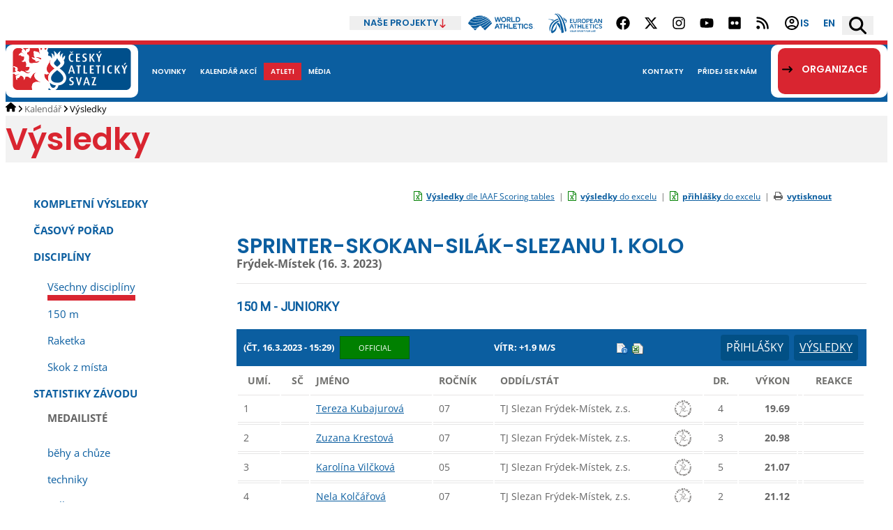

--- FILE ---
content_type: text/html; charset=utf-8
request_url: https://online.atletika.cz/vysledky/67394
body_size: 73313
content:

<!DOCTYPE html>
<html>
<head>
    <script id="Cookiebot" src="https://consent.cookiebot.com/uc.js" data-cbid="ad33f172-16d8-4312-907d-e310fd147112" data-blockingmode="auto" type="text/javascript"></script>
    <meta charset="utf-8">
    <title>ČESKÝ ATLETICKÝ SVAZ :: Vysledky</title>
    <meta name="viewport" content="width=device-width, initial-scale=1.0">
    <meta name="description">
    <meta name='keywords' />
    <meta name='robots' content='index,follow' />
    <meta name="author" content="SILLET IT services s.r.o.">
    <link href='/Images/favicon_2.ico' rel='shortcut icon' type='image/x-icon' />
    
    <script src="https://code.jquery.com/jquery-3.1.1.min.js" integrity="sha256-hVVnYaiADRTO2PzUGmuLJr8BLUSjGIZsDYGmIJLv2b8=" crossorigin="anonymous"></script>
    <script src="/Content/jquery.ui.js" type="text/javascript"></script>
    <script src="/Scripts/modernizr-2.6.2.js"></script>

    <link href='https://fonts.googleapis.com/css?family=Source+Sans+Pro:400,200italic,300,300italic,400italic,600,600italic&subset=latin,latin-ext' rel='stylesheet' type='text/css'>
    <link rel="stylesheet" href="https://maxcdn.bootstrapcdn.com/font-awesome/4.4.0/css/font-awesome.min.css">
    <link href="https://fonts.googleapis.com/css?family=Roboto" rel="stylesheet">
    <!-- di -->
    <link rel="stylesheet" href="/Content/Bootstrap.classes.css?v=20251215" />
    <link rel="stylesheet" href="/Content/atletika3.css?v=20251215" />
    <!-- <link rel="stylesheet" href="/Content/site.min.css?v=20251215" /> -->
    <script type="text/javascript" src="/Content/vendor/DataTables/datatables.min.js"></script>
    <script type="text/javascript" src="/Scripts/functions_2024.js?v=20251215"></script>
    <link rel="stylesheet" type="text/css" href="/Content/vendor/DataTables/datatables.min.css?v=20251215" />
    <script src="/Content/scripts.js"></script>

    <script type="text/javascript" src="https://cdn.jsdelivr.net/momentjs/latest/moment.min.js"></script>
    <script type="text/javascript" src="https://cdn.jsdelivr.net/npm/daterangepicker/daterangepicker.min.js"></script>
    <link rel="stylesheet" type="text/css" href="https://cdn.jsdelivr.net/npm/daterangepicker/daterangepicker.css" />

    
    <link href="/Content/atletika-results.css?v=20250523" rel="stylesheet" type="text/css" />
    <link href="/Content/atletika-print.css?v=20250523" rel="stylesheet" type="text/css" media="print" />
    <link rel="stylesheet" href="/Content/jquery.tipsy.css" />


    <!-- Global site tag (gtag.js) - Google Analytics -->
    <script async src="https://www.googletagmanager.com/gtag/js?id=UA-134591079-2"></script>
    <script>
        window.dataLayer = window.dataLayer || [];
        function gtag() { dataLayer.push(arguments); }
        gtag('js', new Date());

        gtag('config', 'UA-134591079-2');
    </script>

</head>
<body>
    
    <header >
    <div class="content-area top-header d-flex justify-content-end align-items-stretch m-h-50">
        <div class="position-relative our-projects d-flex align-items-center">
            <h2 class="d-flex align-items-center m-0">
                <button type="button" class="d-flex align-items-center m-0 border-0 py-0 gap-2">
                    Naše projekty
                    <svg xmlns="http://www.w3.org/2000/svg" xml:space="preserve" fill-rule="evenodd" stroke-linejoin="round" stroke-miterlimit="2" clip-rule="evenodd" viewBox="0 0 512 512" width="13" height="13">
                    <path fill-rule="nonzero" d="M233.387 502.613c12.5 12.5 32.8 12.5 45.3 0l128-128c12.5-12.5 12.5-32.8 0-45.3s-32.8-12.5-45.3 0l-73.4 73.4v-370.7c0-17.7-14.3-32-32-32s-32 14.3-32 32v370.7l-73.4-73.4c-12.5-12.5-32.8-12.5-45.3 0s-12.5 32.8 0 45.3l128 128h.1Z"></path>
                    </svg>
                </button>
            </h2>
            <ul class="position-absolute">
                <li class="page-header-projects__i">
                    <a target="_blank" href="https://www.pohybova-gramotnost.com">
                        Pohybová gramotnost
                    </a>
                </li>
                <li class="page-header-projects__i">
                    <a target="_blank" href="https://www.atletikaprodeti.cz">
                        Atletika pro děti
                    </a>
                </li>
                <li class="page-header-projects__i">
                    <a target="_blank" href="https://www.atletikaprorodinu.cz">
                        Atletika pro rodinu
                    </a>
                </li>
                <li class="page-header-projects__i">
                    <a target="_blank" href="https://www.jsematlet.cz">
                        Jsem atlet
                    </a>
                </li>
                <li class="page-header-projects__i">
                    <a target="_blank" href="https://www.ceskybeh.cz">
                        Český běh
                    </a>
                </li>
            </ul>
        </div>
        <div class="d-flex align-items-center mobile-hidden">
            <a href="https://worldathletics.org" class="px-3 d-flex" target="_blank">
                <svg xmlns="http://www.w3.org/2000/svg" viewBox="0 0 180 40.078" width="95" height="22"><g data-name="Group 1411"><path fill="#0b5ea0" d="M108.182 22.038v13.423h-2.492v-5.676h-6.4v5.676h-2.5V22.038h2.493v5.369h6.4v-5.369Zm4.562 11.026V22.038h-2.492v13.423h10.371v-2.4Zm19.812-8.646v-2.4h-10.213v13.42h10.213v-2.4h-7.72v-3.279h5.5v-2.378h-5.5v-2.973Zm12.278-2.38h-10.558v2.4h4.032v11.026h2.493V24.438h4.033Zm1.717 13.423h2.493V22.038h-2.493ZM95.072 22.038h-11.2v2.4h4.352v11.026h2.493V24.438h4.353Zm65.619 8.224a3.455 3.455 0 0 1-3.361 2.956 4.217 4.217 0 0 1-4.049-4.469 4.3 4.3 0 0 1 4.049-4.557 3.579 3.579 0 0 1 3.361 2.916l2.21-.827a5.7 5.7 0 0 0-5.571-4.595c-3.884 0-6.425 3.092-6.529 6.956l.006.275c.1 3.864 2.639 6.894 6.523 6.894a5.708 5.708 0 0 0 5.571-4.723Zm-81.945-5.439-2.209 5.456a11.786 11.786 0 0 1 3.7-1.65Zm2.406 5.969a9.654 9.654 0 0 0-6.73 4.669h-2.607l5.445-13.423h2.954l5.465 13.423H83.06l-1.907-4.669m93.592-1.546c-.078-.035-7.276-3.128-7.276-3.128-.1-.2-.556-2.257 2.3-2.184a2.924 2.924 0 0 1 2.8 2.47l2.333-.941a5.062 5.062 0 0 0-5.136-3.881c-2.843 0-4.92 1.588-4.92 3.823a3.785 3.785 0 0 0 .789 2.468l7.19 3.211c.013.078.315 2.429-2.862 2.456-1.863.016-3.156-1.157-3.588-3.274l-2.294.823a5.627 5.627 0 0 0 5.881 4.8c3.234 0 5.351-1.968 5.351-4.634a3.164 3.164 0 0 0-.57-2.011m-55.06-14.406V3.812h-2.493v13.426h10.6v-2.4Zm-32.72-11.02-2.435 9.76-2.531-9.76h-2.685l-2.531 9.664-2.4-9.664h-2.57l3.451 13.423h2.992l2.4-9.338 2.4 9.338h2.991L89.49 3.818Zm13.8 6.75a4.182 4.182 0 0 1-4.238 4.429 4.21 4.21 0 0 1-4.315-4.429A4.253 4.253 0 0 1 96.525 6.1a4.215 4.215 0 0 1 4.238 4.468m-11.141 0a6.725 6.725 0 0 0 6.9 6.961 6.7 6.7 0 0 0 6.845-6.961 6.732 6.732 0 0 0-6.845-7 6.757 6.757 0 0 0-6.9 7m22.027-.6a1.7 1.7 0 0 0 1.274-1.831 1.728 1.728 0 0 0-1.274-1.831h-4.029v3.662h4.026m-4.026 2.493v4.779h-2.492V3.812h6.9a4.33 4.33 0 0 1 3.4 4.325 4.33 4.33 0 0 1-3.4 4.324 4.072 4.072 0 0 0 3.3 2.47v2.346a6.233 6.233 0 0 1-4.123-1.6 8.029 8.029 0 0 1-2.068-3.217Zm28.073 2.265a4.608 4.608 0 0 0 3.153-4.212 4.608 4.608 0 0 0-3.153-4.2h-3.687v8.407h3.684m-6.179 2.515V3.814h6.66a6.845 6.845 0 0 1 5.164 6.71 6.42 6.42 0 0 1-5.164 6.712Z"></path><path fill="#0b5ea0" d="m184.264-412.771-.119-.046-3.873-3.874a35.312 35.312 0 0 1 3.528-6.2c2.218 2.079 6.668 4.505 15.354 4.505.306 0 .617 0 .933-.009 14.888-.289 30.215-9.565 33.836-12.255a35.241 35.241 0 0 1 2.925 2.462 116.565 116.565 0 0 1-24.327 12.967 55.658 55.658 0 0 1-16.214 3.786 32.971 32.971 0 0 1-12.043-1.336Zm.139-10.966c.9.982 3.793 2.893 8.883 3.822 4.151.758 11.043 1.042 20.3-1.912a73.522 73.522 0 0 0 19.472-9.459 35.422 35.422 0 0 0-3.386-2.125 62.912 62.912 0 0 1-21.445 7.368 42.094 42.094 0 0 1-6.157.513 23.784 23.784 0 0 1-5.753-.647 9.513 9.513 0 0 1-5.718-3.5q-.112-.163-.177-.276a36.192 36.192 0 0 0-6.022 6.216Zm23.145-9.155a44.918 44.918 0 0 0 15.321-3.168c.081-.036.213-.1.288-.133a35.639 35.639 0 0 0-10.534-1.6 35.233 35.233 0 0 0-14.114 2.931 1.071 1.071 0 0 0 .169.343c1.092 1.431 5.298 1.778 8.87 1.626Zm.528 5.827a60.733 60.733 0 0 0 20.535-6.909 35.108 35.108 0 0 0-4.086-1.76 5.554 5.554 0 0 1-.416.234c-1.932.959-7.412 3.233-16.556 3.637q-.912.04-1.755.04a23.259 23.259 0 0 1-4.448-.371 5.59 5.59 0 0 1-3.5-1.7 2.262 2.262 0 0 1-.291-.529 35.348 35.348 0 0 0-6.314 3.833 5.337 5.337 0 0 0 .76.989c3.63 3.77 11.627 3.207 16.071 2.536Zm-8.827 29.351 6.549-6.549a40.439 40.439 0 0 1-11.167 1.931Zm43.981-22.426c-.509.445-1.062.932-1.656 1.457-4.849 4.277-12.175 10.74-20.6 15.943l5.026 5.026 18.985-18.986a35.166 35.166 0 0 0-1.754-3.44Zm-.54-.9a35.46 35.46 0 0 0-2.137-3.072 130.507 130.507 0 0 1-24.977 15.979l4.646 4.644c8.288-5.075 16.572-12.366 21.037-16.3q.809-.711 1.432-1.251Zm-5.09-6.416c-4.072 3.035-22.892 15-38.627 16.843a41.708 41.708 0 0 1-4.774.264 35.955 35.955 0 0 1-8.519-.938l7.957 7.959a45.522 45.522 0 0 0 13.778-2.554l5.206-5.206 2.182 2.181a135.8 135.8 0 0 0 25.11-16q-1.093-1.331-2.313-2.549Z" transform="translate(-180.271 437.792)"></path><path fill="#0b5ea0" d="M177.793 33.835h-.626v1.682h-.216v-1.682h-.626v-.208h1.469Zm2.206 1.682h-.216v-1.515l-.645 1.515h-.232l-.64-1.507-.005 1.507h-.216v-1.89h.278l.7 1.644.7-1.644h.278Z"></path></g></svg>
            </a>
            <a href="https://www.european-athletics.com" class="px-3 d-flex" target="_blank">
                <svg xmlns="http://www.w3.org/2000/svg" viewBox="116.518 196.232 108.621 40" width="77" height="29"><path d="M164.667 214.25c.78 0 1.3.475 1.3 1.109v.265h-5.771v-8.719h5.459v.264c0 .582-.52 1.11-1.3 1.11h-2.599v2.114h3.223v.317c0 .581-.52 1.109-1.299 1.109h-1.924v2.431h2.911Zm7.748-6.077c0-.634.364-1.268 1.196-1.268h.416v5.126c0 2.007-.78 3.751-3.64 3.751-2.496 0-3.588-1.321-3.588-3.751v-3.858c0-.634.364-1.268 1.196-1.268h.416v4.914c0 1.85.728 2.536 2.028 2.536 1.196 0 2.028-.581 2.028-2.536v-3.646h-.052Zm9.255 7.451c-.728-2.801-2.496-3.593-3.587-3.593-.26 0-.468.052-.572.105v-.158c0-.74.987-1.004 1.559-1.11.936-.158 1.924-.634 1.924-1.585 0-.687-.52-1.057-1.092-1.057h-2.599v7.345h-1.612v-8.666h4.107c1.352 0 2.756.846 2.756 2.431 0 1.109-.78 1.902-1.664 2.378 1.144.792 1.976 2.219 2.392 3.91h-1.612Zm6.344.158c-2.756 0-4.316-1.849-4.316-4.544 0-2.695 1.612-4.544 4.316-4.544 2.704 0 4.263 1.902 4.263 4.544 0 2.748-1.611 4.544-4.263 4.544Zm0-7.662c-1.508 0-2.652 1.004-2.652 3.118 0 2.166 1.144 3.117 2.652 3.117 1.456 0 2.652-.898 2.652-3.117-.052-2.114-1.196-3.118-2.652-3.118Zm7.123 7.504h-1.612v-8.719h4.16c1.664 0 2.6.898 2.6 2.536 0 1.586-1.3 2.907-3.432 2.907-1.3 0-1.404-.74-1.404-1.057v-.159s.312.159.832.159c1.456 0 2.392-.793 2.392-1.902 0-.634-.468-1.163-1.352-1.163h-2.184v7.398Zm10.66-1.374c.779 0 1.299.475 1.299 1.109v.265h-5.771v-8.719h5.459v.264c0 .582-.52 1.11-1.299 1.11h-2.6v2.114h3.223v.317c0 .581-.519 1.109-1.299 1.109h-1.924v2.431h2.912Zm9.151 1.374-.936-2.695c-.572-.423-1.3-.74-2.028-.74-.52 0-.884.159-.988.317 0-.053-.052-.106-.052-.211 0-.687.624-1.11 1.716-1.11.208 0 .52.053.728.106l-.884-2.484c-.052-.105-.156-.211-.312-.211-.208 0-.312.106-.364.211l-2.392 6.817h-1.664l2.912-7.609c.312-.793.572-1.11 1.092-1.11h.78c.468 0 .78.317 1.092 1.11l2.912 7.609h-1.612Zm10.139-8.719v8.719h-1.092c-.26 0-.624-.106-.936-.529l-2.444-3.54a28.457 28.457 0 0 1-1.508-2.431s.052 1.903.052 2.484v3.963h-1.611v-8.666h1.091c.364 0 .728.159.884.476l2.496 3.593a46.081 46.081 0 0 1 1.56 2.378c0-.899-.052-1.797-.052-2.642v-3.752h1.56v-.053Zm-58.6 19.656-.936-2.694c-.572-.423-1.299-.74-2.027-.74-.52 0-.884.158-.988.317v-.212c0-.686.624-1.109 1.716-1.109.207 0 .519.053.727.105l-.883-2.483c-.052-.106-.156-.211-.312-.211-.208 0-.312.105-.364.211l-2.392 6.816h-1.664l2.912-7.609c.312-.792.572-1.109 1.092-1.109h.78c.467 0 .779.317 1.091 1.109l2.912 7.609h-1.664Zm8.32-8.718v.264c0 .581-.52 1.11-1.3 1.11h-1.56v7.344h-1.56v-7.344h-2.912v-.265c0-.634.52-1.109 1.3-1.109h6.032Zm1.144 1.268c0-.634.364-1.268 1.144-1.268h.416v3.487h4.003v-2.219c0-.634.364-1.268 1.144-1.268h.416v8.718h-1.56v-3.751h-4.003v3.751h-1.612v-7.45h.052Zm13.415 6.076c.78 0 1.3.476 1.3 1.11v.264h-5.564v-7.45c0-.634.364-1.268 1.144-1.268h.416v7.344h2.704Zm7.019 0c.78 0 1.3.476 1.3 1.11v.264h-5.771v-8.718h5.459v.264c0 .581-.52 1.11-1.3 1.11h-2.6v2.113h3.224v.317c0 .581-.52 1.11-1.3 1.11h-1.924v2.43h2.912Zm9.412-7.344v.264c0 .581-.52 1.11-1.3 1.11h-1.56v7.344h-1.56v-7.344h-2.86v-.265c0-.634.52-1.109 1.3-1.109h5.98Zm1.143 1.268c0-.634.364-1.268 1.144-1.268h.416v8.718h-1.612v-7.45h.052Zm10.816.053c-.208.37-.52.634-.936.898-.52-.687-1.404-1.057-2.34-1.057-1.768 0-2.756 1.163-2.756 3.171s.988 3.117 2.756 3.117c.728 0 1.3-.264 1.82-.687a.873.873 0 0 1 .52-.158c.364 0 .78.264 1.143.581-.779 1.057-2.027 1.691-3.431 1.691-2.652 0-4.42-1.691-4.42-4.492 0-2.8 1.716-4.544 4.42-4.544 1.248-.052 2.392.476 3.224 1.48Zm6.083.37c-.104 0-.26 0-.364-.106-.52-.317-.884-.423-1.56-.423-.884 0-1.3.476-1.3 1.057 0 .687.52 1.057 1.508 1.321.624.159 1.248.317 1.768.634.78.423 1.248 1.268 1.248 2.167 0 1.426-1.3 2.483-2.964 2.483-1.092 0-2.444-.528-3.328-1.11l.052-.105c.364-.582.728-.687 1.092-.687.052 0 .208.053.26.053.624.317 1.352.528 1.976.528.78 0 1.3-.634 1.3-1.162 0-.582-.416-.899-.936-1.11-.468-.159-1.04-.317-1.508-.476-1.144-.422-2.08-1.215-2.08-2.536 0-1.532 1.144-2.43 2.912-2.43 1.144 0 2.236.475 3.172 1.109-.156.211-.624.793-1.248.793ZM161.442 232.321l-.208 1.426h-.624l.208-1.426-1.04-2.114h.468c.156 0 .26.053.312.211l.624 1.321.988-1.321a.467.467 0 0 1 .363-.158h.468l-1.559 2.061Zm2.755 1.479c-.988 0-1.56-.581-1.56-1.479 0-1.268.78-2.167 1.976-2.167.988 0 1.56.634 1.56 1.48 0 .105 0 .211-.052.37-.156 1.056-.832 1.796-1.924 1.796Zm1.248-2.113c0-.687-.364-1.004-.884-1.004-.676 0-1.248.475-1.248 1.585 0 .687.364.951.936.951.572 0 1.092-.37 1.248-1.268-.052-.106-.052-.159-.052-.264Zm3.484-.952c.052-.264.208-.528.572-.528h.156l-.312 2.061c-.104.792-.468 1.532-1.612 1.532-.884 0-1.352-.423-1.352-1.162 0-.106 0-.265.052-.37l.208-1.533c.052-.264.208-.528.572-.528h.156l-.26 2.008v.317c0 .528.26.74.728.74.468 0 .832-.264.936-1.057l.156-1.48Zm1.3-.528h1.612c.52 0 1.04.317 1.04.846 0 .581-.416.898-.832 1.109.416.317.676.898.728 1.585h-.624c-.156-1.109-.832-1.426-1.248-1.426-.104 0-.208 0-.26.053 0-.318.312-.423.728-.476.416-.053.884-.317.884-.687 0-.211-.156-.37-.416-.37h-1.04l-.416 2.959h-.624l.468-3.593Zm6.551.687c-.052 0-.104 0-.156-.053a1.215 1.215 0 0 0-.623-.158c-.364 0-.572.211-.572.422-.052.265.156.423.52.529.26.053.467.105.675.264.26.158.416.528.364.845-.104.582-.624 1.004-1.299 1.004-.416 0-1.04-.211-1.352-.475l.052-.053c.156-.264.364-.264.468-.264.052 0 .104 0 .104.053.26.158.52.211.78.211.312 0 .571-.264.571-.476.052-.264-.103-.37-.311-.422-.208-.053-.416-.106-.572-.212-.416-.158-.78-.475-.676-1.004.104-.634.572-1.004 1.248-1.004.467 0 .935.212 1.299.476-.052.106-.26.317-.52.317Zm1.196 2.853h-.624l.468-3.54h1.612c.624 0 .988.264.988.793 0 .739-.52 1.374-1.508 1.374-.468 0-.572-.212-.572-.37v-.106s.104.053.312.053c.572 0 1.092-.37 1.092-.793 0-.211-.156-.423-.468-.423h-.884l-.416 3.012Zm4.004.053c-.988 0-1.56-.581-1.56-1.479 0-1.268.78-2.167 1.976-2.167.988 0 1.56.634 1.56 1.48 0 .105 0 .211-.052.37-.104 1.056-.832 1.796-1.924 1.796Zm1.3-2.113c0-.687-.364-1.004-.884-1.004-.676 0-1.248.475-1.248 1.585 0 .687.364.951.936.951.572 0 1.092-.37 1.248-1.268-.052-.106-.052-.159-.052-.264Zm1.3-1.48h1.612c.52 0 1.04.317 1.04.846 0 .581-.416.898-.832 1.109.416.317.676.898.728 1.585h-.624c-.156-1.109-.832-1.426-1.248-1.426-.104 0-.208 0-.26.053 0-.318.312-.423.728-.476.416-.053.884-.317.884-.687 0-.211-.156-.37-.416-.37h-1.04l-.416 2.959h-.624l.468-3.593Zm5.979 0v.106c-.052.264-.259.422-.571.422h-.676l-.416 2.959h-.624l.416-2.959h-1.144v-.105a.569.569 0 0 1 .572-.476h2.443v.053Zm2.132 2.008-.208 1.532h-.624l.468-3.54h2.236v.106c-.052.264-.26.422-.572.422h-1.04l-.104.899h1.352v.105c-.052.265-.26.423-.572.423h-.936v.053Zm3.224 1.585c-.988 0-1.56-.581-1.56-1.479 0-1.268.78-2.167 1.976-2.167.988 0 1.56.634 1.56 1.48 0 .105 0 .211-.052.37-.156 1.056-.832 1.796-1.924 1.796Zm1.3-2.113c0-.687-.364-1.004-.884-1.004-.676 0-1.248.475-1.248 1.585 0 .687.364.951.936.951.572 0 1.092-.37 1.248-1.268-.052-.106-.052-.159-.052-.264Zm1.3-1.48h1.612c.52 0 1.04.317 1.04.846 0 .581-.416.898-.832 1.109.416.317.676.898.728 1.585h-.624c-.156-1.109-.832-1.426-1.248-1.426-.104 0-.208 0-.26.053 0-.318.312-.423.728-.476.416-.053.884-.317.884-.687 0-.211-.156-.37-.416-.37h-1.04l-.416 2.959h-.624l.468-3.593Zm6.187 2.959c.312 0 .52.211.468.423v.105h-2.235l.416-3.011c.052-.265.208-.529.52-.529h.156l-.416 2.959h1.091v.053Zm1.144-2.431c.052-.264.208-.528.52-.528h.156l-.468 3.54h-.624l.416-3.012Zm1.716 1.48-.208 1.532h-.624l.468-3.54h2.236v.106c-.052.264-.26.422-.572.422h-1.04l-.104.899h1.352v.105c-.052.265-.26.423-.572.423h-.936v.053Zm3.536.951c.312 0 .52.211.468.423v.105h-2.34l.468-3.54h2.184v.106c-.052.264-.26.423-.572.423h-1.04l-.104.845h1.3v.106c-.052.264-.26.422-.572.422h-.728l-.156 1.004h1.092v.106ZM127.957 209.442c-5.303-1.797-11.439-1.638-11.439-1.638v.422c5.356.317 9.359 2.695 9.359 2.695 1.092-.845 2.08-1.479 2.08-1.479ZM146.678 206.587c1.508-.158 2.964-.158 4.732.423 0 0-1.144-1.374-3.068-1.744-1.04-.211-2.028-.158-2.444-.158-.052 0 .468.898.78 1.479ZM151.511 208.12c-1.56-.581-3.691-.264-4.159-.158l1.04 2.166s1.819-.105 2.807.37c.988.423 1.716 3.012-.884 5.125l.104.423s2.964-1.215 3.224-4.28c.208-1.691-.572-3.117-2.132-3.646ZM139.868 218.424c-1.56-1.691-3.588-3.752-3.588-3.752s-1.56 1.004-3.016 2.272c0 0 4.784 5.02 8.008 13.315h.312c-.572-4.914-1.716-11.835-1.716-11.835Z" style="fill:#0b5ea0"></path><path d="M131.804 196.707c-2.496-.687-2.08 2.431-2.08 2.325l.26.159c.156-.476.468-1.374 1.664-.793.988.476 3.067 2.484 4.887 6.447 3.016 6.393 4.368 10.99 6.552 30.805 0 0 1.196-.053 2.444-.37 1.352-.317 2.287-.793 2.287-.793-1.663-12.945-4.835-24.464-9.307-31.228-2.08-3.17-4.731-6.023-6.707-6.552Z" style="fill:#0b5ea0"></path><path d="M153.123 231.422c-2.184-13.209-5.252-22.298-10.712-29.537-2.131-2.8-4.887-4.755-6.759-5.336-1.092-.317-2.236-.317-2.236-.317 2.132.634 4.524 2.747 7.228 6.763 3.119 4.755 7.279 13.738 9.671 30.33 0 0 .936-.529 1.56-.952l1.248-.951ZM123.017 219.375c3.639-6.552 9.619-9.405 13.935-10.832-.208-.581-.52-1.268-.728-1.796-3.276 1.004-9.204 3.117-13.623 8.612-4.524 5.654-4.108 11.678-3.744 13.95.312 1.849 1.456 3.329 1.456 3.329-.052-2.167-.728-7.133 2.704-13.263Z" style="fill:#0b5ea0"></path><path d="M132.689 219.27c-.728 5.76-3.536 10.779-8.06 12.576.832-4.914 3.276-14.689 13.623-19.445-.208-.74-.572-1.743-.728-2.272-10.919 3.752-15.13 12.681-15.598 24.095l2.079 2.008c7.228-2.854 10.14-7.926 9.048-17.226l-.364.264Z" style="fill:#0b5ea0"></path></svg>
            </a>
        </div>
        <div class="social-networks d-flex gap-2 align-items-stretch mobile-hidden">
            <ul class="d-flex m-0 p-0 align-items-stretch">
                <li class="d-flex m-0 p-0">
                    <a target="_blank" href="https://www.facebook.com/czatletika/" title="Facebook" class="px-3 d-flex align-items-center">
                        <svg xmlns="http://www.w3.org/2000/svg" viewBox="0 0 512 512" width="20" height="20"><path d="M504 256C504 119 393 8 256 8S8 119 8 256c0 123.78 90.69 226.38 209.25 245V327.69h-63V256h63v-54.64c0-62.15 37-96.48 93.67-96.48 27.14 0 55.52 4.84 55.52 4.84v61h-31.28c-30.8 0-40.41 19.12-40.41 38.73V256h68.78l-11 71.69h-57.78V501C413.31 482.38 504 379.78 504 256z"></path></svg>
                    </a>
                </li>
                <li class="d-flex m-0 p-0">
                    <a target="_blank" href="https://twitter.com/CzechAthletics" title="X (Twitter)" class="px-3 d-flex align-items-center">
                        <svg xmlns="http://www.w3.org/2000/svg" viewBox="0 0 512 512" width="20" height="20"><path d="M389.2 48h70.6L305.6 224.2 487 464H345L233.7 318.6 106.5 464H35.8L200.7 275.5 26.8 48H172.4L272.9 180.9 389.2 48zM364.4 421.8h39.1L151.1 88h-42L364.4 421.8z"></path></svg>
                    </a>
                </li>
                <li class="d-flex m-0 p-0">
                    <a target="_blank" href="https://www.instagram.com/czatletika/" title="Instagram" class="px-3 d-flex align-items-center">
                        <svg xmlns="http://www.w3.org/2000/svg" viewBox="0 0 448 512" width="20" height="20"><path d="M224.1 141c-63.6 0-114.9 51.3-114.9 114.9s51.3 114.9 114.9 114.9S339 319.5 339 255.9 287.7 141 224.1 141zm0 189.6c-41.1 0-74.7-33.5-74.7-74.7s33.5-74.7 74.7-74.7 74.7 33.5 74.7 74.7-33.6 74.7-74.7 74.7zm146.4-194.3c0 14.9-12 26.8-26.8 26.8-14.9 0-26.8-12-26.8-26.8s12-26.8 26.8-26.8 26.8 12 26.8 26.8zm76.1 27.2c-1.7-35.9-9.9-67.7-36.2-93.9-26.2-26.2-58-34.4-93.9-36.2-37-2.1-147.9-2.1-184.9 0-35.8 1.7-67.6 9.9-93.9 36.1s-34.4 58-36.2 93.9c-2.1 37-2.1 147.9 0 184.9 1.7 35.9 9.9 67.7 36.2 93.9s58 34.4 93.9 36.2c37 2.1 147.9 2.1 184.9 0 35.9-1.7 67.7-9.9 93.9-36.2 26.2-26.2 34.4-58 36.2-93.9 2.1-37 2.1-147.8 0-184.8zM398.8 388c-7.8 19.6-22.9 34.7-42.6 42.6-29.5 11.7-99.5 9-132.1 9s-102.7 2.6-132.1-9c-19.6-7.8-34.7-22.9-42.6-42.6-11.7-29.5-9-99.5-9-132.1s-2.6-102.7 9-132.1c7.8-19.6 22.9-34.7 42.6-42.6 29.5-11.7 99.5-9 132.1-9s102.7-2.6 132.1 9c19.6 7.8 34.7 22.9 42.6 42.6 11.7 29.5 9 99.5 9 132.1s2.7 102.7-9 132.1z"></path></svg>
                    </a>
                </li>
                <li class="d-flex m-0 p-0">
                    <a target="_blank" href="https://www.youtube.com/&#64;CzechAthletics/featured" title="YouTube" class="px-3 d-flex align-items-center">
                        <svg xmlns="http://www.w3.org/2000/svg" viewBox="0 0 576 512" width="20" height="20"><path d="M549.655 124.083c-6.281-23.65-24.787-42.276-48.284-48.597C458.781 64 288 64 288 64S117.22 64 74.629 75.486c-23.497 6.322-42.003 24.947-48.284 48.597-11.412 42.867-11.412 132.305-11.412 132.305s0 89.438 11.412 132.305c6.281 23.65 24.787 41.5 48.284 47.821C117.22 448 288 448 288 448s170.78 0 213.371-11.486c23.497-6.321 42.003-24.171 48.284-47.821 11.412-42.867 11.412-132.305 11.412-132.305s0-89.438-11.412-132.305zm-317.51 213.508V175.185l142.739 81.205-142.739 81.201z"></path></svg>
                    </a>
                </li>
                <li class="d-flex m-0 p-0">
                    <a target="_blank" href="https://www.flickr.com/photos/54143785@N02/sets/" title="Flickr" class="px-3 d-flex align-items-center">
                        <svg xmlns="http://www.w3.org/2000/svg" viewBox="0 0 448 512" width="20" height="20"><path d="M400 32H48C21.5 32 0 53.5 0 80v352c0 26.5 21.5 48 48 48h352c26.5 0 48-21.5 48-48V80c0-26.5-21.5-48-48-48zM144.5 319c-35.1 0-63.5-28.4-63.5-63.5s28.4-63.5 63.5-63.5 63.5 28.4 63.5 63.5-28.4 63.5-63.5 63.5zm159 0c-35.1 0-63.5-28.4-63.5-63.5s28.4-63.5 63.5-63.5 63.5 28.4 63.5 63.5-28.4 63.5-63.5 63.5z"></path></svg>
                    </a>
                </li>
                <li class="d-flex m-0 p-0">
                    <a target="_blank" href="/rss/" title="RSS" class="px-3 d-flex align-items-center">
                        <svg xmlns="http://www.w3.org/2000/svg" viewBox="0 0 448 512" width="20" height="20"><path d="M0 64C0 46.3 14.3 32 32 32c229.8 0 416 186.2 416 416c0 17.7-14.3 32-32 32s-32-14.3-32-32C384 253.6 226.4 96 32 96C14.3 96 0 81.7 0 64zM128 416c0 35.3-28.7 64-64 64s-64-28.7-64-64s28.7-64 64-64s64 28.7 64 64zM32 160c159.1 0 288 128.9 288 288c0 17.7-14.3 32-32 32s-32-14.3-32-32c0-123.7-100.3-224-224-224c-17.7 0-32-14.3-32-32s14.3-32 32-32z"></path></svg>
                    </a>
                </li>
            </ul>
        </div>
        <div class="page-header-submenu d-flex">
            <div class="d-flex ">
                <a target="_blank" href="https://is.atletika.cz" title="Informační systém ČAS" class="px-3 d-flex justify-content-center align-items-center">
                    <svg xmlns="http://www.w3.org/2000/svg" height="24" viewBox="0 -960 960 960" width="24"><path d="M234-276q51-39 114-61.5T480-360q69 0 132 22.5T726-276q35-41 54.5-93T800-480q0-133-93.5-226.5T480-800q-133 0-226.5 93.5T160-480q0 59 19.5 111t54.5 93Zm246-164q-59 0-99.5-40.5T340-580q0-59 40.5-99.5T480-720q59 0 99.5 40.5T620-580q0 59-40.5 99.5T480-440Zm0 360q-83 0-156-31.5T197-197q-54-54-85.5-127T80-480q0-83 31.5-156T197-763q54-54 127-85.5T480-880q83 0 156 31.5T763-763q54 54 85.5 127T880-480q0 83-31.5 156T763-197q-54 54-127 85.5T480-80Zm0-80q53 0 100-15.5t86-44.5q-39-29-86-44.5T480-280q-53 0-100 15.5T294-220q39 29 86 44.5T480-160Zm0-360q26 0 43-17t17-43q0-26-17-43t-43-17q-26 0-43 17t-17 43q0 26 17 43t43 17Zm0-60Zm0 360Z"></path></svg>
                    IS
                </a>
            </div>
            <div class="d-flex">
                <a href="https://www.atletika.cz/en/" hreflang="en" title="English" class="px-3 d-flex justify-content-center align-items-center">
                    en
                </a>
            </div>
            <script src="https://atletika.searchready.cz/serp-dist/searchready.bundle.js?clientConfigURL=https://atletika.searchready.cz/api/serp/config/full-serp-cs.json" defer nonce="7cd3dSyo84AUaouIBH8ECg=="></script>
            <div class="d-flex align-items-center search-box search-ready-toggle page-header-search">
                <button type="button" title="Vyhledávání" class="d-flex align-items-center px-3">
                    <svg xmlns="http://www.w3.org/2000/svg" viewBox="0 0 512 512" width="25" height="25"><path d="M416 208c0 45.9-14.9 88.3-40 122.7L502.6 457.4c12.5 12.5 12.5 32.8 0 45.3s-32.8 12.5-45.3 0L330.7 376c-34.4 25.2-76.8 40-122.7 40C93.1 416 0 322.9 0 208S93.1 0 208 0S416 93.1 416 208zM208 352c79.5 0 144-64.5 144-144s-64.5-144-144-144S64 128.5 64 208s64.5 144 144 144z"></path></svg>

                </button>
            </div>
        </div>
    </div>
    <div class="d-flex position-relative justify-content-center page-header-main align-items-stretch">
        <div class="content-area d-flex align-items-center justify-content-between flex-1">
            <div class="page-header-logo">
                <a href="https://www.atletika.cz">
                    <svg xmlns="http://www.w3.org/2000/svg" id="Vrstva_2" data-name="Vrstva 2" viewBox="0 0 426.31 151.34" width="170" height="60"><defs><style>
                                                                                                                                                             .cls-1 {
                                                                                                                                                                 fill: #d9272e
                                                                                                                                                             }

                                                                                                                                                             .cls-1, .cls-2, .cls-3 {
                                                                                                                                                                 stroke-width: 0
                                                                                                                                                             }

                                                                                                                                                             .cls-2 {
                                                                                                                                                                 fill: #fff
                                                                                                                                                             }

                                                                                                                                                             .cls-3 {
                                                                                                                                                                 fill: #004f8b
                                                                                                                                                             }
                    </style></defs><g id="Vrstva_1-2" data-name="Vrstva 1"><path d="M197.86 6.34h219.33V142.3H197.86z" class="cls-2"></path><path d="M45.9 16.84c.07-2.42.24-5.99.7-9.23.79-5.56 5.79-4.48 8.33-4.69 1.64-.14 1.55-1.77 1.28-2.91H36.49a17.04 17.04 0 0 1 1.9 4.09c6.27.04 7.38 8.24 7.51 12.75ZM5.8 87.94c2.9-2.65 6.17-2.93 10.25-1.03-2.13-1.15-3.11-1.76-5.8-3.63-4.61-3.2-1.4-7.19-.45-9.55.95-2.36-3.18-2.63-3.18-2.63-.47-5.58-6.09-1.76-6.09-1.76 2.43-8.6 9.64-.8 9.64-.8s2.24-1.85 5.35 2.14c3.27 4.21.18 11.61.18 11.61l10.82 4.3c1.97-9.53 16.85.7 16.85.7l-.25-.17c16.77 11.27 20.23-4.39 20.23-4.39-7.92 11.51-18.88-.84-18.88-.84 13.42 3.47 15.35-7.45 16.34-13.6-7.07-1.47-14.03-1.07-14.03-1.07 5.74-12.78-2.41-19.54-2.41-19.54-7.77 3.31-12.8-.1-12.8-.1 11.84-2.11 9.37-16.66 9.37-16.66-2.16-1.27-4.78-1.26-9.51-2.3-4.75-1.03-4.08-4.62-4.08-4.62-3.49-1.29-5.31 3.95-5.31 3.95-3.21-6.79 3.8-8.08 3.8-8.08 4.14-10.15 17.66 5.81 17.66 5.81s-.36-2.57-8.23-8.98c-7.87-6.4-.72-9.57-.72-9.57C34.68.52 29.01.04 26.23 0h-9.22C7.61 0 0 7.61 0 17.01v72.22c.97-1.33 2.71-2.11 5.8-1.29Zm94.98-52.35c-5.1-3.95-17.5-2.48-17.5-2.48l-.29 1.13c4.44.07 8.48 1.9 11.39 4.13 4.86 3.72 8.18 3.02 8.54 1.31.28-1.33-.78-3.03-2.14-4.09ZM99.53 7.67c1.86-.59 3.22-1.11 6.62-1.62-1.48-2.19-.82-4.35.34-6.06h-9.86c5.14 2.63 3.49 6.58 2.9 7.67Z" class="cls-1"></path><path d="M60.19 8.23c-2.09 6.63-8.63 6.89-8.63 6.89l-.61 8.49c9.4-2.52 6.94 15.37 6.94 15.37l.04-.3C55.4 58.72 69 55.06 71.68 54.45c4.65-1.05 7.98-1.29 13.92-1.5 10.3-.36 10.5-8.04 10.5-8.04S87.98 50 82.65 47.88c-2.7-1.08-2.2-2.72-.35-4.25-2.81-.91-15.34-5.28-13.36-10.89 0 0 3.75 3.52 9.8 1.98.53-.13 1.05-.23 1.57-.31-6.83-6.68-3.71-13.23-3.71-13.23s-2.15-4.47-2.36-6.21c-.86-7.06 13.69-1.48 18.06.35-.59.48-1.02 1.14-1.22 1.89.52-.61 1.28-1.01 2.14-1.01 1.56 0 2.82 1.26 2.82 2.81a2.8 2.8 0 0 1-2.17 2.73 3.666 3.666 0 0 0 4.42-3.59c0-2.03-1.64-3.67-3.67-3.67-.34 0-.67.05-.98.13.34-1.21 1.39-2.18 2.84-2.96L93.21-.02H60c-.15.55-.28.9-.28.9s1.98 2.5.45 7.33Zm53.65-2.49c2.68.13 6.59.6 6.59.6-.84-3.15 1.26-5.16 3.33-6.34h-10.2c1.56 2.47.88 4.62.28 5.74Zm37.45 67.81c-.07-.05-.14-.09-.2-.14 0 0-24.83-15.06-14.41-29.88 0 0-1.15-.89-2.39-2.69-.1 4.01-1.48 8.79-5.1 14.31-17.62 26.8 2.12 35.82 2.12 35.82-8.28 7.06-17.19 1.55-17.19 1.55-3.92 16.48 11.62 26.61 17.51 29.8-1.6-2.33-2.76-4.91-3.45-7.74-4.61-18.98 10.86-32.3 23.1-41.02Zm-46.68 51.47c-3.77-1.55-20.58-8.86-24.98-17.88-6.31-12.95 1.56-16.88 5.43-17.96-12.34-3.78-21.48 20.72-21.48 20.72-8.84-10.87-18.54-6.62-18.54-6.62-.54 8.44-5.85 11.39-5.85 11.39 3.44-11.52-10.67-15.86-10.67-15.86-2.11 1.37-3.27 3.7-6.33 7.47-3.05 3.77-5.96 1.57-5.96 1.57-2.72 2.54-.35 6.38-.35 6.38-7.51-.18-4.01-6.89-4.01-6.89-7.21-8.26 13.12-13.16 13.12-13.16s-3.26-2.08-11.69 2.37c-5.13 2.71-6.79-3.53-6.79-3.53-3.66-1.89-5.55-1.36-6.52-.3v41.61c0 9.39 7.61 17.01 17.01 17.01h53.06c-8.66-38.19 26.12-29.05 34.54-26.32Z" class="cls-1"></path><path d="M159.48 146.6c2.6-3.12 4.34-7.29 5.12-11.92 2.82-.21 7.65-.85 12.15-3 8.01-3.83 13.37-9.52 15.22-17.11 4.61-18.98-10.86-32.3-23.1-41.02.07-.05.14-.09.21-.14 0 0 24.83-15.06 14.4-29.88 0 0 7.04-5.46 5-16.67 0 0-6.57 3.14-8.74 11.27 0 0-3.75-14.56 2.71-19.2 0 0-12.68 1-9.96 13.47 0 0-6.79-8.68.53-22.25 0 0-9.6 4.63-12.93 13.39-3.33-8.76-12.93-13.39-12.93-13.39 7.32 13.57.53 22.25.53 22.25 2.71-12.46-9.96-13.47-9.96-13.47 6.47 4.64 2.71 19.2 2.71 19.2-2.17-8.13-8.74-11.27-8.74-11.27-.22 1.23-.33 2.37-.36 3.46-2.12-3.27-4.61-4.94-4.61-4.94s5.51-9.84-2.64-14.37l2.78-11.02h-3.1c-2.08 1.18-4.17 3.19-3.33 6.34 0 0-3.91-.47-6.59-.6.6-1.12 1.28-3.26-.28-5.74h-7.07c-1.15 1.71-1.81 3.87-.34 6.06-3.4.51-4.76 1.02-6.62 1.62.59-1.1 2.25-5.05-2.9-7.67h-3.4l3.27 11.67c-1.45.78-2.5 1.75-2.84 2.96.31-.08.64-.13.98-.13 2.03 0 3.67 1.64 3.67 3.67a3.666 3.666 0 0 1-4.42 3.59c1.25-.29 2.17-1.4 2.17-2.73 0-1.55-1.26-2.81-2.82-2.81-.86 0-1.62.4-2.14 1.01.2-.74.63-1.41 1.22-1.89-4.37-1.83-18.92-7.41-18.06-.35.21 1.74 2.36 6.21 2.36 6.21s-3.13 6.55 3.71 13.23c-.52.08-1.04.17-1.57.31-6.06 1.54-9.8-1.98-9.8-1.98-1.98 5.61 10.55 9.98 13.36 10.89-1.85 1.52-2.34 3.17.35 4.25 5.33 2.12 13.45-2.97 13.45-2.97s-.21 7.67-10.5 8.04c-5.94.21-9.27.46-13.92 1.5-2.68.6-16.28 4.27-13.75-15.77l-.04.3s2.46-17.89-6.94-15.37l.61-8.49s6.54-.26 8.63-6.89c1.53-4.83-.45-7.33-.45-7.33s.13-.35.28-.9h-3.82c.27 1.14.36 2.77-1.28 2.91-2.54.21-7.54-.86-8.33 4.69-.46 3.24-.63 6.81-.7 9.23-.13-4.51-1.23-12.71-7.51-12.75 0 0-.59-2.07-1.9-4.09H26.25c2.78.04 8.45.52 8.3 7.13 0 0-7.15 3.17.72 9.57 7.87 6.41 8.23 8.98 8.23 8.98S29.98 9.73 25.84 19.88c0 0-7.02 1.29-3.8 8.08 0 0 1.81-5.24 5.31-3.95 0 0-.67 3.58 4.08 4.62 4.74 1.04 7.35 1.03 9.51 2.3 0 0 2.47 14.55-9.37 16.66 0 0 5.03 3.42 12.8.1 0 0 8.15 6.76 2.41 19.54 0 0 6.95-.4 14.03 1.07-.99 6.15-2.93 17.07-16.34 13.6 0 0 10.97 12.35 18.88.84 0 0-3.46 15.66-20.23 4.39l.25.17s-14.87-10.23-16.85-.7L15.7 82.3s3.1-7.4-.18-11.61c-3.11-3.99-5.35-2.14-5.35-2.14s-7.21-7.8-9.64.8c0 0 5.62-3.82 6.09 1.76 0 0 4.13.27 3.18 2.63-.96 2.36-4.16 6.35.45 9.55 2.69 1.87 3.67 2.48 5.8 3.63-4.08-1.91-7.36-1.62-10.25 1.03-3.09-.82-4.83-.04-5.8 1.29v3.5c.97-1.06 2.86-1.59 6.52.3 0 0 1.66 6.23 6.79 3.53C21.74 92.12 25 94.2 25 94.2s-20.33 4.91-13.12 13.16c0 0-3.5 6.71 4.01 6.89 0 0-2.36-3.83.35-6.38 0 0 2.9 2.2 5.96-1.57 3.06-3.77 4.22-6.11 6.33-7.47 0 0 14.11 4.34 10.67 15.86 0 0 5.31-2.96 5.85-11.39 0 0 9.7-4.25 18.54 6.62 0 0 9.14-24.5 21.48-20.72-3.87 1.08-11.74 5-5.43 17.96 4.4 9.02 21.21 16.33 24.98 17.88-8.42-2.72-43.2-11.87-34.54 26.32h58.2c-.04-2.57.52-5.08 1.88-7.45 2.15 3.25 4.9 5.87 8.17 7.45h15.07c2.31-1.08 4.36-2.66 6.09-4.74ZM102.92 39.68c-.36 1.71-3.67 2.41-8.54-1.31-2.91-2.23-6.95-4.06-11.39-4.13l.29-1.13s12.4-1.46 17.5 2.48c1.36 1.06 2.42 2.76 2.14 4.09Zm79.12 72.48c-2.32 9.52-12.4 13.11-21.87 13.02-7.66-.25-19.41-2.15-22.05-13.02-2.85-11.7 10.64-24.06 21.96-32.46 11.33 8.4 24.81 20.76 21.96 32.46Zm-23.78-72.21c.77-1.4 1.37-2.74 1.82-4.05.45 1.3 1.05 2.65 1.82 4.05 4.51 8.15 9.71 9.84 9.71 15.06 0 3.59-5.81 8.01-11.29 12.24-.08.06-.17.12-.25.18-.08-.06-.17-.12-.25-.18-5.48-4.23-11.29-8.65-11.29-12.24 0-5.22 5.2-6.91 9.72-15.06Zm-30.07 74.63c.69 2.83 1.85 5.41 3.45 7.74-5.9-3.19-21.43-13.32-17.51-29.8 0 0 8.91 5.51 17.19-1.55 0 0-19.74-9.01-2.12-35.82 3.63-5.52 5-10.29 5.1-14.31 1.24 1.8 2.39 2.69 2.39 2.69-10.43 14.81 14.41 29.88 14.41 29.88.07.04.14.09.2.14-12.24 8.73-27.71 22.05-23.1 41.02Zm24.2 26.12c-1.73 2.08-3.95 3.09-6.79 3.09h-.02c-5.53 0-11.49-7.14-11.7-18.69 2.5 2.67 5.69 4.9 9.52 6.6 4.48 1.98 9.63 2.72 11.8 2.96-.57 2.39-1.52 4.48-2.82 6.04Z" class="cls-2"></path><path d="M159.83 67.25c.08.06.17.12.25.18.08-.06.17-.12.25-.18 5.48-4.23 11.29-8.65 11.29-12.24 0-5.22-5.2-6.91-9.71-15.06-.77-1.4-1.37-2.74-1.82-4.05a27.19 27.19 0 0 1-1.82 4.05c-4.51 8.15-9.72 9.84-9.72 15.06 0 3.59 5.81 8.01 11.29 12.24Zm-21.71 44.91c2.64 10.87 14.39 12.77 22.05 13.02 9.47.08 19.55-3.5 21.87-13.02 2.85-11.7-10.63-24.06-21.96-32.46-11.33 8.4-24.81 20.76-21.96 32.46Zm-4.23 12.93c.21 11.55 6.17 18.68 11.7 18.69h.02c2.84 0 5.05-1.01 6.79-3.09 1.3-1.55 2.26-3.65 2.82-6.04-2.18-.24-7.33-.98-11.8-2.96-3.83-1.7-7.02-3.93-9.52-6.6Zm-3.75 18.8c-1.36 2.37-1.92 4.89-1.88 7.45h10.05c-3.27-1.58-6.02-4.2-8.17-7.45Zm81.91-76.64h-.08s-.13 1.36-.81 3.53l-3.15 10.3h7.83l-3.02-10.3c-.64-2.16-.77-3.53-.77-3.53Zm54.15 42.54h-.08s-.13 1.36-.81 3.53l-3.14 10.29H270l-3.02-10.29c-.64-2.17-.76-3.53-.76-3.53Z" class="cls-3"></path><path d="M409.31 0H126.87l-2.78 11.02c8.14 4.53 2.64 14.37 2.64 14.37s2.48 1.67 4.61 4.94c.03-1.09.14-2.24.36-3.46 0 0 6.57 3.14 8.74 11.27 0 0 3.76-14.56-2.71-19.2 0 0 12.67 1 9.96 13.47 0 0 6.79-8.68-.53-22.25 0 0 9.6 4.63 12.93 13.39 3.33-8.76 12.93-13.39 12.93-13.39-7.32 13.57-.53 22.25-.53 22.25-2.72-12.46 9.96-13.47 9.96-13.47-6.47 4.64-2.71 19.2-2.71 19.2 2.17-8.13 8.74-11.27 8.74-11.27 2.05 11.21-5 16.67-5 16.67 10.43 14.81-14.4 29.88-14.4 29.88-.07.04-.14.09-.21.14 12.24 8.73 27.71 22.05 23.1 41.02-1.85 7.6-7.21 13.29-15.22 17.11-4.5 2.15-9.33 2.79-12.15 3-.77 4.62-2.52 8.79-5.12 11.92-1.73 2.07-3.78 3.66-6.09 4.74H409.3c9.39 0 17.01-7.62 17.01-17.01V17.01C426.31 7.62 418.7 0 409.3 0Zm-5.12 54.32c.85-.51 2-.81 2.98-.81s1.83.25 2.12.89l-5.19 5.87h-2.85l2.94-5.95ZM312.1 11.78c.85-.51 2-.81 2.98-.81s1.83.26 2.13.89l-5.19 5.87h-2.85l2.94-5.96Zm-35.57 8.17h5.4V33.3h.08l8.38-13.35h5.53l-9.14 13.52 9.66 15.73h-6.04l-8.38-14.8h-.08v14.8h-5.4V19.94Zm14.88 54.99v3.57h-7.86v9.62h8.84v3.62h-14.25V62.49h14.25v3.62h-8.84v8.85h7.86ZM268.7 88.13v3.62h-13.52V62.49h5.45v25.65h8.08ZM229.36 66.1v-3.61h16.33v3.61h-5.48v25.65h-5.4V66.1h-5.45Zm-1.14-46.15h14.25v3.61h-8.85v8.85h7.87v3.57h-7.87v9.61h8.85v3.62h-14.25V19.95Zm-20.89-8.42 4.63 3.36 4.59-3.36L218 12.8l-4.38 4.38c-.47.47-1.06.72-1.7.72s-1.19-.25-1.66-.72l-4.34-4.38 1.4-1.27Zm5.49 8c2.72 0 4.63.64 6.04 1.62l-1.19 3.27c-.81-.55-2.04-1.02-3.74-1.02-5.06 0-6.8 5.53-6.8 11.14s1.95 10.97 6.72 10.97c1.7 0 2.72-.38 3.74-1.02l1.28 3.44c-1.4 1.11-3.4 1.66-6.08 1.66-7.48 0-11.23-6.89-11.23-15.01s3.83-15.05 11.27-15.05Zm-2.08 115.13c-3.53 0-5.66-.6-7.23-1.62l1.32-3.78c1.02.68 2.68 1.36 4.89 1.36 2.89 0 4.68-1.78 4.68-4.51 0-2.22-1.28-3.57-4.55-4.93-4.76-2.04-6.04-5.1-6.04-8 0-4.63 3.36-8.59 8.76-8.59 2.93 0 5.1.68 6.42 1.66l-1.19 3.31c-1.02-.64-2.64-1.32-4.51-1.32-2.72 0-4.21 1.66-4.21 4.25s1.87 3.75 4.42 4.81c5.78 2.38 6.59 5.66 6.59 8.46 0 5.27-3.91 8.88-9.36 8.88Zm8.12-42.91-2.25-7.53h-9.44l-2.34 7.53h-4.85l9.69-29.26h5.11l9.65 29.26h-5.57Zm22.04 42.53h-4.68l-8.8-29.26h5.74l4.76 18.8c.42 1.65.76 3.7.76 3.7h.08s.34-2.04.77-3.7l4.85-18.8h5.15l-8.63 29.26Zm16.5-98.17c-4.76-2.04-6.04-5.11-6.04-8 0-4.64 3.36-8.59 8.76-8.59 2.94 0 5.11.68 6.42 1.66l-1.19 3.31c-1.02-.64-2.64-1.32-4.51-1.32-2.72 0-4.21 1.66-4.21 4.26s1.87 3.74 4.42 4.8c5.78 2.38 6.59 5.66 6.59 8.47 0 5.27-3.91 8.89-9.36 8.89-3.53 0-5.66-.6-7.23-1.62l1.32-3.78c1.02.68 2.68 1.36 4.89 1.36 2.89 0 4.68-1.79 4.68-4.51 0-2.21-1.28-3.57-4.55-4.93Zm15.61 98.17-2.25-7.53h-9.44l-2.34 7.53h-4.85l9.7-29.26h5.1l9.65 29.26h-5.57Zm28.35 0h-16.93l9.95-25.64h-9.14v-3.62h15.87l-9.7 25.65h9.96v3.61Zm15.29-68.18h-5.48v25.65h-5.4V66.1h-5.44v-3.61h16.33v3.61Zm-2.84-29.52v12.63h-5.4V36.58l-7.87-16.63h5.83l5.02 12.12h.08l5.19-12.12h5.1l-7.95 16.63Zm17.11 55.17h-5.45V62.49h5.45v29.26Zm22.62-3.7c1.7 0 2.68-.38 3.7-1.02l1.28 3.49c-1.4 1.06-3.44 1.62-6.08 1.62-7.48 0-11.23-6.85-11.23-15.01s3.83-15.06 11.27-15.06c2.72 0 4.63.64 6.03 1.66l-1.19 3.23c-.85-.51-2.04-1.02-3.78-1.02-5.02 0-6.72 5.53-6.72 11.14s1.96 10.97 6.72 10.97Zm28.4 3.7-8.38-14.8h-.09v14.8h-5.4V62.49h5.4v13.36h.09l8.38-13.36h5.53l-9.14 13.52 9.65 15.74h-6.04Zm23.96-12.63v12.63h-5.4V79.12l-7.87-16.63h5.83l5.02 12.12h.09l5.18-12.12h5.11l-7.95 16.63Z" class="cls-3"></path></g></svg>
                </a>
            </div>
            <div class="page-header-main-menu d-flex">
                <div class="flex-1 px-3">
                    <nav class="visibility-normal">
                        <ul>
                            <li>
                                <a href="https://www.atletika.cz/novinky/"><span>Novinky</span></a>
                                <div> 
                                    <ul>
                                        <li><a href="https://www.atletika.cz/novinky/"><span>Aktuality</span></a></li>
                                        <li><a href="https://www.atletika.cz/newsfeed/kratce/"><span>Krátce</span></a></li>
                                        <li><a href="https://www.atletika.cz/newsfeed/cas-informuje/"><span>ČAS informuje</span></a></li>
                                        <li><a href="https://www.atletika.cz/newsfeed/"><span>Newsfeed</span></a> </li>
                                    </ul>
                                </div>
                            </li>
                            <li>
                                <a href="/kalendar" class="">
                                    <span>Kalendář Akcí</span>
                                </a>
                            </li>
                            <li>
                                <a href="/atleti/registr-atletu" class="active"><span>Atleti</span></a>
                                <div>
                                    <ul>
                                        <li><a href="/statistiky/"><span>Statistiky</span></a></li>
                                        <li><a href="https://www.atletika.cz/organizace/reprezentace"><span>Reprezentace</span></a></li>
                                        <li><a href="https://www.atletika.cz/zpravodajstvi/atleti/medailony-atletu"><span>Medailony atletů</span></a></li>
                                    </ul>
                                </div>
                            </li>
                            <li>
                                <a href="https://www.atletika.cz/media/"><span>Média</span></a>
                                <div>
                                    <ul>
                                        <li><a href="https://www.atletika.cz/fotogalerie/"><span>Fotogalerie</span></a></li>
                                        <li><a href="https://www.atletika.cz/videa/"><span>Videa</span></a></li>
                                        <li><a href="https://www.atletika.cz/casopis/"><span>Časopis</span></a></li>
                                        <li><a href="https://www.atletika.cz/podcast/"><span>Podcast</span></a></li>
                                    </ul>
                                </div>
                            </li>
                        </ul>
                    </nav>
                    <nav class="visibility-switched">
                        <ul>
                            <li>
                                <a href="https://www.atletika.cz/organizace/o-nas/"><span>O nás</span></a>
                                <div>
                                    <ul>
                                        <li><a href="https://www.atletika.cz/organizace/o-nas/historie/"><span>Historie</span></a></li>
                                        <li><a href="https://www.atletika.cz/organizace/o-nas/struktura/"><span>Struktura</span></a></li>
                                        <li><a href="https://www.atletika.cz/organizace/o-nas/eticka-atletika/"><span>Etická atletika</span></a></li>
                                    </ul>
                                </div>
                            </li>
                            <li>
                                <a href="https://www.atletika.cz/organizace/clenove/"><span>Členové</span></a>
                                <div>
                                    <ul>
                                        <li><a href="https://www.atletika.cz/organizace/clenove/krajske-atleticke-svazy/"><span>Krajské atletické svazy</span></a></li>
                                        <li><a href="https://www.atletika.cz/organizace/clenove/oddily-a-kluby/"><span>Oddíly a kluby</span></a></li>
                                        <li><a href="https://www.atletika.cz/organizace/clenove/atleti/"><span>Atleti</span></a></li>
                                        <li><a href="https://www.atletika.cz/organizace/clenove/veterani/"><span>Veteráni</span></a></li>
                                    </ul>
                                </div>
                            </li>
                            <li><a href="https://www.atletika.cz/dokumenty/"><span>Dokumenty</span></a></li>
                            <li>
                                <a href="https://www.atletika.cz/organizace/reprezentace/"><span>Reprezentace</span></a>
                                <div>
                                    <ul>
                                        <li><a href="https://www.atletika.cz/organizace/reprezentace/koncepce-reprezentace/"><span>Koncepce reprezentace</span></a></li>
                                        <li><a href="https://www.atletika.cz/organizace/reprezentace/trenerske-informace/"><span>Trenérské informace 2026</span></a></li>
                                        <li><a href="https://www.atletika.cz/organizace/reprezentace/reprezentacni-vybery/"><span>Reprezentační výběry 2026</span></a></li>
                                        <li><a href="https://www.atletika.cz/organizace/reprezentace/nominacni-kriteria/"><span>Nominační kritéria a splněné nominační požadavky 2026</span></a></li>
                                        <li><a href="https://www.atletika.cz/organizace/reprezentace/akce/"><span>Informace k reprezentačním akcím</span></a></li>
                                        <li><a href="https://www.atletika.cz/organizace/reprezentace/uspesnost-vyprav-cr/"><span>Úspěšnost výprav ČR</span></a></li>
                                        <li><a href="https://www.atletika.cz/organizace/reprezentace/medailiste-z-vrcholnych-soutezi/"><span>Medailisté z vrcholných soutěží</span></a></li>
                                        <li><a href="https://www.atletika.cz/organizace/reprezentace/medailony-atletu/"><span>Medailony atletů</span></a></li>
                                    </ul>
                                </div>
                            </li>
                            <li>
                                <a href="https://www.atletika.cz/organizace/mladez/"><span>Mládež</span></a>
                                <div>
                                    <ul>
                                        <li><a href="https://www.atletika.cz/organizace/mladez/sportovni-centrum-mladeze/"><span>Sportovní centra mládeže</span></a></li>
                                        <li><a href="https://www.atletika.cz/organizace/mladez/vrcholove-sportovni-centrum-mladeze/"><span>Vrcholové sportovní centrum mládeže</span></a></li>
                                        <li><a href="https://www.atletika.cz/organizace/mladez/atleticka-akademie/"><span>Atletické akademie</span></a></li>
                                        <li><a href="https://www.atletika.cz/organizace/mladez/sportovni-strediska/"><span>Sportovní střediska</span></a></li>
                                        <li><a href="https://www.atletika.cz/organizace/mladez/sportovni-gymnazia/"><span>Sportovní gymnázia</span></a></li>
                                        <li><a href="https://www.atletika.cz/organizace/mladez/pohybova-gramotnost/"><span>Pohybová gramotnost - projekty</span></a></li>
                                        <li><a href="https://www.atletika.cz/organizace/mladez/zdravotni-problemy-a-prevence/"><span>Zdravotní problémy a prevence</span></a></li>
                                        <li><a href="https://www.atletika.cz/organizace/mladez/analyzy-vyvoje-vykonnosti/"><span>Analýzy testování a výkonnosti mládeže</span></a></li>
                                        <li><a href="https://www.atletika.cz/organizace/mladez/letni-olympiada-deti-a-mladeze/"><span>Letní olympiáda dětí a mládeže</span></a></li>
                                    </ul>
                                </div>
                            </li>
                            <li>
                                <a href="https://www.atletika.cz/organizace/vzdelavani-a-metodika/"><span>Metodika a trenéři</span></a>
                                <div>
                                    <ul>
                                        <li><a href="https://www.atletika.cz/organizace/vzdelavani-a-metodika/treneri/"><span>Registr trenérů</span></a></li>
                                        <li><a href="https://www.atletika.cz/organizace/vzdelavani-a-metodika/skoleni-treneru/"><span>Školení trenérů</span></a></li>
                                        <li><a href="https://www.atletika.cz/organizace/vzdelavani-a-metodika/vzdelavaci-akce/"><span>Semináře, workshopy a konference</span></a></li>
                                        <li><a href="https://www.atletika.cz/organizace/vzdelavani-a-metodika/metodika/"><span>Metodika</span></a></li>
                                        <li><a href="https://www.atletika.cz/organizace/vzdelavani-a-metodika/biomechanika/"><span>Biomechanika</span></a></li>
                                    </ul>
                                </div>
                            </li>
                            <li>
                                <a href="https://www.atletika.cz/organizace/souteze-a-rozhodci/"><span>Soutěže a rozhodčí</span></a>
                                <div>
                                    <ul>                                       
                                        <li><a href="https://www.atletika.cz/organizace/souteze-a-rozhodci/souteze"><span>Soutěže</span></a></li>                     
                                        <li><a href="https://www.atletika.cz/organizace/souteze-a-rozhodci/rozhodci/"><span>Rozhodčí</span></a></li>                                      
                                    </ul>
                                </div>
                            </li>
                        </ul>
                    </nav>
                </div>
                <div class="px-3 right-menu">
                    <nav>
                        <ul>
                            <li><a href="https://www.atletika.cz/kontakty/"><span>Kontakty</span></a></li>
                            <li>
                                <a href="https://www.atletika.cz/organizace/pridej-se-k-nam/"><span>Přidej se k nám</span></a>
                                <div>
                                    <ul>
                                        <li><a href="https://www.atletika.cz/organizace/pridej-se-k-nam/stan-se-atletem/"><span>Staň se atletem</span></a></li>
                                        <li><a href="https://www.atletika.cz/organizace/pridej-se-k-nam/stan-se-trenerem/"><span>Staň se trenérem</span></a></li>
                                        <li><a href="https://www.atletika.cz/organizace/pridej-se-k-nam/stan-se-rozhodcim/"><span>Staň se rozhodčím</span></a></li>
                                        <li><a href="https://www.atletika.cz/organizace/pridej-se-k-nam/zaloz-novy-oddil/"><span>Založ nový oddíl</span></a></li>
                                        <li><a href="https://www.atletika.cz/organizace/pridej-se-k-nam/kariera-chces-pracovat-na-cas/"><span>Kariéra</span></a></li>
                                    </ul>
                                </div>
                            </li>
                        </ul>
                    </nav>
                </div>
                <div class="px-3 right-menu mobile-social-networks">
                    <div class="d-flex align-items-center justify-content-center">
                        <a href="https://worldathletics.org" class="p-3 d-flex" target="_blank">
                            <svg xmlns="http://www.w3.org/2000/svg" viewBox="0 0 180 40.078" width="95" height="22"><g data-name="Group 1411"><path fill="#0b5ea0" d="M108.182 22.038v13.423h-2.492v-5.676h-6.4v5.676h-2.5V22.038h2.493v5.369h6.4v-5.369Zm4.562 11.026V22.038h-2.492v13.423h10.371v-2.4Zm19.812-8.646v-2.4h-10.213v13.42h10.213v-2.4h-7.72v-3.279h5.5v-2.378h-5.5v-2.973Zm12.278-2.38h-10.558v2.4h4.032v11.026h2.493V24.438h4.033Zm1.717 13.423h2.493V22.038h-2.493ZM95.072 22.038h-11.2v2.4h4.352v11.026h2.493V24.438h4.353Zm65.619 8.224a3.455 3.455 0 0 1-3.361 2.956 4.217 4.217 0 0 1-4.049-4.469 4.3 4.3 0 0 1 4.049-4.557 3.579 3.579 0 0 1 3.361 2.916l2.21-.827a5.7 5.7 0 0 0-5.571-4.595c-3.884 0-6.425 3.092-6.529 6.956l.006.275c.1 3.864 2.639 6.894 6.523 6.894a5.708 5.708 0 0 0 5.571-4.723Zm-81.945-5.439-2.209 5.456a11.786 11.786 0 0 1 3.7-1.65Zm2.406 5.969a9.654 9.654 0 0 0-6.73 4.669h-2.607l5.445-13.423h2.954l5.465 13.423H83.06l-1.907-4.669m93.592-1.546c-.078-.035-7.276-3.128-7.276-3.128-.1-.2-.556-2.257 2.3-2.184a2.924 2.924 0 0 1 2.8 2.47l2.333-.941a5.062 5.062 0 0 0-5.136-3.881c-2.843 0-4.92 1.588-4.92 3.823a3.785 3.785 0 0 0 .789 2.468l7.19 3.211c.013.078.315 2.429-2.862 2.456-1.863.016-3.156-1.157-3.588-3.274l-2.294.823a5.627 5.627 0 0 0 5.881 4.8c3.234 0 5.351-1.968 5.351-4.634a3.164 3.164 0 0 0-.57-2.011m-55.06-14.406V3.812h-2.493v13.426h10.6v-2.4Zm-32.72-11.02-2.435 9.76-2.531-9.76h-2.685l-2.531 9.664-2.4-9.664h-2.57l3.451 13.423h2.992l2.4-9.338 2.4 9.338h2.991L89.49 3.818Zm13.8 6.75a4.182 4.182 0 0 1-4.238 4.429 4.21 4.21 0 0 1-4.315-4.429A4.253 4.253 0 0 1 96.525 6.1a4.215 4.215 0 0 1 4.238 4.468m-11.141 0a6.725 6.725 0 0 0 6.9 6.961 6.7 6.7 0 0 0 6.845-6.961 6.732 6.732 0 0 0-6.845-7 6.757 6.757 0 0 0-6.9 7m22.027-.6a1.7 1.7 0 0 0 1.274-1.831 1.728 1.728 0 0 0-1.274-1.831h-4.029v3.662h4.026m-4.026 2.493v4.779h-2.492V3.812h6.9a4.33 4.33 0 0 1 3.4 4.325 4.33 4.33 0 0 1-3.4 4.324 4.072 4.072 0 0 0 3.3 2.47v2.346a6.233 6.233 0 0 1-4.123-1.6 8.029 8.029 0 0 1-2.068-3.217Zm28.073 2.265a4.608 4.608 0 0 0 3.153-4.212 4.608 4.608 0 0 0-3.153-4.2h-3.687v8.407h3.684m-6.179 2.515V3.814h6.66a6.845 6.845 0 0 1 5.164 6.71 6.42 6.42 0 0 1-5.164 6.712Z"></path><path fill="#0b5ea0" d="m184.264-412.771-.119-.046-3.873-3.874a35.312 35.312 0 0 1 3.528-6.2c2.218 2.079 6.668 4.505 15.354 4.505.306 0 .617 0 .933-.009 14.888-.289 30.215-9.565 33.836-12.255a35.241 35.241 0 0 1 2.925 2.462 116.565 116.565 0 0 1-24.327 12.967 55.658 55.658 0 0 1-16.214 3.786 32.971 32.971 0 0 1-12.043-1.336Zm.139-10.966c.9.982 3.793 2.893 8.883 3.822 4.151.758 11.043 1.042 20.3-1.912a73.522 73.522 0 0 0 19.472-9.459 35.422 35.422 0 0 0-3.386-2.125 62.912 62.912 0 0 1-21.445 7.368 42.094 42.094 0 0 1-6.157.513 23.784 23.784 0 0 1-5.753-.647 9.513 9.513 0 0 1-5.718-3.5q-.112-.163-.177-.276a36.192 36.192 0 0 0-6.022 6.216Zm23.145-9.155a44.918 44.918 0 0 0 15.321-3.168c.081-.036.213-.1.288-.133a35.639 35.639 0 0 0-10.534-1.6 35.233 35.233 0 0 0-14.114 2.931 1.071 1.071 0 0 0 .169.343c1.092 1.431 5.298 1.778 8.87 1.626Zm.528 5.827a60.733 60.733 0 0 0 20.535-6.909 35.108 35.108 0 0 0-4.086-1.76 5.554 5.554 0 0 1-.416.234c-1.932.959-7.412 3.233-16.556 3.637q-.912.04-1.755.04a23.259 23.259 0 0 1-4.448-.371 5.59 5.59 0 0 1-3.5-1.7 2.262 2.262 0 0 1-.291-.529 35.348 35.348 0 0 0-6.314 3.833 5.337 5.337 0 0 0 .76.989c3.63 3.77 11.627 3.207 16.071 2.536Zm-8.827 29.351 6.549-6.549a40.439 40.439 0 0 1-11.167 1.931Zm43.981-22.426c-.509.445-1.062.932-1.656 1.457-4.849 4.277-12.175 10.74-20.6 15.943l5.026 5.026 18.985-18.986a35.166 35.166 0 0 0-1.754-3.44Zm-.54-.9a35.46 35.46 0 0 0-2.137-3.072 130.507 130.507 0 0 1-24.977 15.979l4.646 4.644c8.288-5.075 16.572-12.366 21.037-16.3q.809-.711 1.432-1.251Zm-5.09-6.416c-4.072 3.035-22.892 15-38.627 16.843a41.708 41.708 0 0 1-4.774.264 35.955 35.955 0 0 1-8.519-.938l7.957 7.959a45.522 45.522 0 0 0 13.778-2.554l5.206-5.206 2.182 2.181a135.8 135.8 0 0 0 25.11-16q-1.093-1.331-2.313-2.549Z" transform="translate(-180.271 437.792)"></path><path fill="#0b5ea0" d="M177.793 33.835h-.626v1.682h-.216v-1.682h-.626v-.208h1.469Zm2.206 1.682h-.216v-1.515l-.645 1.515h-.232l-.64-1.507-.005 1.507h-.216v-1.89h.278l.7 1.644.7-1.644h.278Z"></path></g></svg>
                        </a>
                        <a href="https://www.european-athletics.com" class="p-3 d-flex" target="_blank">
                            <svg xmlns="http://www.w3.org/2000/svg" viewBox="116.518 196.232 108.621 40" width="77" height="29"><path d="M164.667 214.25c.78 0 1.3.475 1.3 1.109v.265h-5.771v-8.719h5.459v.264c0 .582-.52 1.11-1.3 1.11h-2.599v2.114h3.223v.317c0 .581-.52 1.109-1.299 1.109h-1.924v2.431h2.911Zm7.748-6.077c0-.634.364-1.268 1.196-1.268h.416v5.126c0 2.007-.78 3.751-3.64 3.751-2.496 0-3.588-1.321-3.588-3.751v-3.858c0-.634.364-1.268 1.196-1.268h.416v4.914c0 1.85.728 2.536 2.028 2.536 1.196 0 2.028-.581 2.028-2.536v-3.646h-.052Zm9.255 7.451c-.728-2.801-2.496-3.593-3.587-3.593-.26 0-.468.052-.572.105v-.158c0-.74.987-1.004 1.559-1.11.936-.158 1.924-.634 1.924-1.585 0-.687-.52-1.057-1.092-1.057h-2.599v7.345h-1.612v-8.666h4.107c1.352 0 2.756.846 2.756 2.431 0 1.109-.78 1.902-1.664 2.378 1.144.792 1.976 2.219 2.392 3.91h-1.612Zm6.344.158c-2.756 0-4.316-1.849-4.316-4.544 0-2.695 1.612-4.544 4.316-4.544 2.704 0 4.263 1.902 4.263 4.544 0 2.748-1.611 4.544-4.263 4.544Zm0-7.662c-1.508 0-2.652 1.004-2.652 3.118 0 2.166 1.144 3.117 2.652 3.117 1.456 0 2.652-.898 2.652-3.117-.052-2.114-1.196-3.118-2.652-3.118Zm7.123 7.504h-1.612v-8.719h4.16c1.664 0 2.6.898 2.6 2.536 0 1.586-1.3 2.907-3.432 2.907-1.3 0-1.404-.74-1.404-1.057v-.159s.312.159.832.159c1.456 0 2.392-.793 2.392-1.902 0-.634-.468-1.163-1.352-1.163h-2.184v7.398Zm10.66-1.374c.779 0 1.299.475 1.299 1.109v.265h-5.771v-8.719h5.459v.264c0 .582-.52 1.11-1.299 1.11h-2.6v2.114h3.223v.317c0 .581-.519 1.109-1.299 1.109h-1.924v2.431h2.912Zm9.151 1.374-.936-2.695c-.572-.423-1.3-.74-2.028-.74-.52 0-.884.159-.988.317 0-.053-.052-.106-.052-.211 0-.687.624-1.11 1.716-1.11.208 0 .52.053.728.106l-.884-2.484c-.052-.105-.156-.211-.312-.211-.208 0-.312.106-.364.211l-2.392 6.817h-1.664l2.912-7.609c.312-.793.572-1.11 1.092-1.11h.78c.468 0 .78.317 1.092 1.11l2.912 7.609h-1.612Zm10.139-8.719v8.719h-1.092c-.26 0-.624-.106-.936-.529l-2.444-3.54a28.457 28.457 0 0 1-1.508-2.431s.052 1.903.052 2.484v3.963h-1.611v-8.666h1.091c.364 0 .728.159.884.476l2.496 3.593a46.081 46.081 0 0 1 1.56 2.378c0-.899-.052-1.797-.052-2.642v-3.752h1.56v-.053Zm-58.6 19.656-.936-2.694c-.572-.423-1.299-.74-2.027-.74-.52 0-.884.158-.988.317v-.212c0-.686.624-1.109 1.716-1.109.207 0 .519.053.727.105l-.883-2.483c-.052-.106-.156-.211-.312-.211-.208 0-.312.105-.364.211l-2.392 6.816h-1.664l2.912-7.609c.312-.792.572-1.109 1.092-1.109h.78c.467 0 .779.317 1.091 1.109l2.912 7.609h-1.664Zm8.32-8.718v.264c0 .581-.52 1.11-1.3 1.11h-1.56v7.344h-1.56v-7.344h-2.912v-.265c0-.634.52-1.109 1.3-1.109h6.032Zm1.144 1.268c0-.634.364-1.268 1.144-1.268h.416v3.487h4.003v-2.219c0-.634.364-1.268 1.144-1.268h.416v8.718h-1.56v-3.751h-4.003v3.751h-1.612v-7.45h.052Zm13.415 6.076c.78 0 1.3.476 1.3 1.11v.264h-5.564v-7.45c0-.634.364-1.268 1.144-1.268h.416v7.344h2.704Zm7.019 0c.78 0 1.3.476 1.3 1.11v.264h-5.771v-8.718h5.459v.264c0 .581-.52 1.11-1.3 1.11h-2.6v2.113h3.224v.317c0 .581-.52 1.11-1.3 1.11h-1.924v2.43h2.912Zm9.412-7.344v.264c0 .581-.52 1.11-1.3 1.11h-1.56v7.344h-1.56v-7.344h-2.86v-.265c0-.634.52-1.109 1.3-1.109h5.98Zm1.143 1.268c0-.634.364-1.268 1.144-1.268h.416v8.718h-1.612v-7.45h.052Zm10.816.053c-.208.37-.52.634-.936.898-.52-.687-1.404-1.057-2.34-1.057-1.768 0-2.756 1.163-2.756 3.171s.988 3.117 2.756 3.117c.728 0 1.3-.264 1.82-.687a.873.873 0 0 1 .52-.158c.364 0 .78.264 1.143.581-.779 1.057-2.027 1.691-3.431 1.691-2.652 0-4.42-1.691-4.42-4.492 0-2.8 1.716-4.544 4.42-4.544 1.248-.052 2.392.476 3.224 1.48Zm6.083.37c-.104 0-.26 0-.364-.106-.52-.317-.884-.423-1.56-.423-.884 0-1.3.476-1.3 1.057 0 .687.52 1.057 1.508 1.321.624.159 1.248.317 1.768.634.78.423 1.248 1.268 1.248 2.167 0 1.426-1.3 2.483-2.964 2.483-1.092 0-2.444-.528-3.328-1.11l.052-.105c.364-.582.728-.687 1.092-.687.052 0 .208.053.26.053.624.317 1.352.528 1.976.528.78 0 1.3-.634 1.3-1.162 0-.582-.416-.899-.936-1.11-.468-.159-1.04-.317-1.508-.476-1.144-.422-2.08-1.215-2.08-2.536 0-1.532 1.144-2.43 2.912-2.43 1.144 0 2.236.475 3.172 1.109-.156.211-.624.793-1.248.793ZM161.442 232.321l-.208 1.426h-.624l.208-1.426-1.04-2.114h.468c.156 0 .26.053.312.211l.624 1.321.988-1.321a.467.467 0 0 1 .363-.158h.468l-1.559 2.061Zm2.755 1.479c-.988 0-1.56-.581-1.56-1.479 0-1.268.78-2.167 1.976-2.167.988 0 1.56.634 1.56 1.48 0 .105 0 .211-.052.37-.156 1.056-.832 1.796-1.924 1.796Zm1.248-2.113c0-.687-.364-1.004-.884-1.004-.676 0-1.248.475-1.248 1.585 0 .687.364.951.936.951.572 0 1.092-.37 1.248-1.268-.052-.106-.052-.159-.052-.264Zm3.484-.952c.052-.264.208-.528.572-.528h.156l-.312 2.061c-.104.792-.468 1.532-1.612 1.532-.884 0-1.352-.423-1.352-1.162 0-.106 0-.265.052-.37l.208-1.533c.052-.264.208-.528.572-.528h.156l-.26 2.008v.317c0 .528.26.74.728.74.468 0 .832-.264.936-1.057l.156-1.48Zm1.3-.528h1.612c.52 0 1.04.317 1.04.846 0 .581-.416.898-.832 1.109.416.317.676.898.728 1.585h-.624c-.156-1.109-.832-1.426-1.248-1.426-.104 0-.208 0-.26.053 0-.318.312-.423.728-.476.416-.053.884-.317.884-.687 0-.211-.156-.37-.416-.37h-1.04l-.416 2.959h-.624l.468-3.593Zm6.551.687c-.052 0-.104 0-.156-.053a1.215 1.215 0 0 0-.623-.158c-.364 0-.572.211-.572.422-.052.265.156.423.52.529.26.053.467.105.675.264.26.158.416.528.364.845-.104.582-.624 1.004-1.299 1.004-.416 0-1.04-.211-1.352-.475l.052-.053c.156-.264.364-.264.468-.264.052 0 .104 0 .104.053.26.158.52.211.78.211.312 0 .571-.264.571-.476.052-.264-.103-.37-.311-.422-.208-.053-.416-.106-.572-.212-.416-.158-.78-.475-.676-1.004.104-.634.572-1.004 1.248-1.004.467 0 .935.212 1.299.476-.052.106-.26.317-.52.317Zm1.196 2.853h-.624l.468-3.54h1.612c.624 0 .988.264.988.793 0 .739-.52 1.374-1.508 1.374-.468 0-.572-.212-.572-.37v-.106s.104.053.312.053c.572 0 1.092-.37 1.092-.793 0-.211-.156-.423-.468-.423h-.884l-.416 3.012Zm4.004.053c-.988 0-1.56-.581-1.56-1.479 0-1.268.78-2.167 1.976-2.167.988 0 1.56.634 1.56 1.48 0 .105 0 .211-.052.37-.104 1.056-.832 1.796-1.924 1.796Zm1.3-2.113c0-.687-.364-1.004-.884-1.004-.676 0-1.248.475-1.248 1.585 0 .687.364.951.936.951.572 0 1.092-.37 1.248-1.268-.052-.106-.052-.159-.052-.264Zm1.3-1.48h1.612c.52 0 1.04.317 1.04.846 0 .581-.416.898-.832 1.109.416.317.676.898.728 1.585h-.624c-.156-1.109-.832-1.426-1.248-1.426-.104 0-.208 0-.26.053 0-.318.312-.423.728-.476.416-.053.884-.317.884-.687 0-.211-.156-.37-.416-.37h-1.04l-.416 2.959h-.624l.468-3.593Zm5.979 0v.106c-.052.264-.259.422-.571.422h-.676l-.416 2.959h-.624l.416-2.959h-1.144v-.105a.569.569 0 0 1 .572-.476h2.443v.053Zm2.132 2.008-.208 1.532h-.624l.468-3.54h2.236v.106c-.052.264-.26.422-.572.422h-1.04l-.104.899h1.352v.105c-.052.265-.26.423-.572.423h-.936v.053Zm3.224 1.585c-.988 0-1.56-.581-1.56-1.479 0-1.268.78-2.167 1.976-2.167.988 0 1.56.634 1.56 1.48 0 .105 0 .211-.052.37-.156 1.056-.832 1.796-1.924 1.796Zm1.3-2.113c0-.687-.364-1.004-.884-1.004-.676 0-1.248.475-1.248 1.585 0 .687.364.951.936.951.572 0 1.092-.37 1.248-1.268-.052-.106-.052-.159-.052-.264Zm1.3-1.48h1.612c.52 0 1.04.317 1.04.846 0 .581-.416.898-.832 1.109.416.317.676.898.728 1.585h-.624c-.156-1.109-.832-1.426-1.248-1.426-.104 0-.208 0-.26.053 0-.318.312-.423.728-.476.416-.053.884-.317.884-.687 0-.211-.156-.37-.416-.37h-1.04l-.416 2.959h-.624l.468-3.593Zm6.187 2.959c.312 0 .52.211.468.423v.105h-2.235l.416-3.011c.052-.265.208-.529.52-.529h.156l-.416 2.959h1.091v.053Zm1.144-2.431c.052-.264.208-.528.52-.528h.156l-.468 3.54h-.624l.416-3.012Zm1.716 1.48-.208 1.532h-.624l.468-3.54h2.236v.106c-.052.264-.26.422-.572.422h-1.04l-.104.899h1.352v.105c-.052.265-.26.423-.572.423h-.936v.053Zm3.536.951c.312 0 .52.211.468.423v.105h-2.34l.468-3.54h2.184v.106c-.052.264-.26.423-.572.423h-1.04l-.104.845h1.3v.106c-.052.264-.26.422-.572.422h-.728l-.156 1.004h1.092v.106ZM127.957 209.442c-5.303-1.797-11.439-1.638-11.439-1.638v.422c5.356.317 9.359 2.695 9.359 2.695 1.092-.845 2.08-1.479 2.08-1.479ZM146.678 206.587c1.508-.158 2.964-.158 4.732.423 0 0-1.144-1.374-3.068-1.744-1.04-.211-2.028-.158-2.444-.158-.052 0 .468.898.78 1.479ZM151.511 208.12c-1.56-.581-3.691-.264-4.159-.158l1.04 2.166s1.819-.105 2.807.37c.988.423 1.716 3.012-.884 5.125l.104.423s2.964-1.215 3.224-4.28c.208-1.691-.572-3.117-2.132-3.646ZM139.868 218.424c-1.56-1.691-3.588-3.752-3.588-3.752s-1.56 1.004-3.016 2.272c0 0 4.784 5.02 8.008 13.315h.312c-.572-4.914-1.716-11.835-1.716-11.835Z" style="fill:#0b5ea0"></path><path d="M131.804 196.707c-2.496-.687-2.08 2.431-2.08 2.325l.26.159c.156-.476.468-1.374 1.664-.793.988.476 3.067 2.484 4.887 6.447 3.016 6.393 4.368 10.99 6.552 30.805 0 0 1.196-.053 2.444-.37 1.352-.317 2.287-.793 2.287-.793-1.663-12.945-4.835-24.464-9.307-31.228-2.08-3.17-4.731-6.023-6.707-6.552Z" style="fill:#0b5ea0"></path><path d="M153.123 231.422c-2.184-13.209-5.252-22.298-10.712-29.537-2.131-2.8-4.887-4.755-6.759-5.336-1.092-.317-2.236-.317-2.236-.317 2.132.634 4.524 2.747 7.228 6.763 3.119 4.755 7.279 13.738 9.671 30.33 0 0 .936-.529 1.56-.952l1.248-.951ZM123.017 219.375c3.639-6.552 9.619-9.405 13.935-10.832-.208-.581-.52-1.268-.728-1.796-3.276 1.004-9.204 3.117-13.623 8.612-4.524 5.654-4.108 11.678-3.744 13.95.312 1.849 1.456 3.329 1.456 3.329-.052-2.167-.728-7.133 2.704-13.263Z" style="fill:#0b5ea0"></path><path d="M132.689 219.27c-.728 5.76-3.536 10.779-8.06 12.576.832-4.914 3.276-14.689 13.623-19.445-.208-.74-.572-1.743-.728-2.272-10.919 3.752-15.13 12.681-15.598 24.095l2.079 2.008c7.228-2.854 10.14-7.926 9.048-17.226l-.364.264Z" style="fill:#0b5ea0"></path></svg>
                        </a>
                    </div>
                    <div class="social-networks d-flex gap-2 align-items-stretch justify-content-center">
                        <ul class="d-flex m-3 p-3 align-items-stretch">
                            <li class="d-flex m-0 p-0">
                                <a target="_blank" href="https://www.facebook.com/czatletika/" title="Facebook" class="px-3 d-flex align-items-center">
                                    <svg xmlns="http://www.w3.org/2000/svg" viewBox="0 0 512 512" width="20" height="20"><path d="M504 256C504 119 393 8 256 8S8 119 8 256c0 123.78 90.69 226.38 209.25 245V327.69h-63V256h63v-54.64c0-62.15 37-96.48 93.67-96.48 27.14 0 55.52 4.84 55.52 4.84v61h-31.28c-30.8 0-40.41 19.12-40.41 38.73V256h68.78l-11 71.69h-57.78V501C413.31 482.38 504 379.78 504 256z"></path></svg>
                                </a>
                            </li>
                            <li class="d-flex m-0 p-0">
                                <a target="_blank" href="https://twitter.com/CzechAthletics" title="X (Twitter)" class="px-3 d-flex align-items-center">
                                    <svg xmlns="http://www.w3.org/2000/svg" viewBox="0 0 512 512" width="20" height="20"><path d="M389.2 48h70.6L305.6 224.2 487 464H345L233.7 318.6 106.5 464H35.8L200.7 275.5 26.8 48H172.4L272.9 180.9 389.2 48zM364.4 421.8h39.1L151.1 88h-42L364.4 421.8z"></path></svg>
                                </a>
                            </li>
                            <li class="d-flex m-0 p-0">
                                <a target="_blank" href="https://www.instagram.com/czatletika/" title="Instagram" class="px-3 d-flex align-items-center">
                                    <svg xmlns="http://www.w3.org/2000/svg" viewBox="0 0 448 512" width="20" height="20"><path d="M224.1 141c-63.6 0-114.9 51.3-114.9 114.9s51.3 114.9 114.9 114.9S339 319.5 339 255.9 287.7 141 224.1 141zm0 189.6c-41.1 0-74.7-33.5-74.7-74.7s33.5-74.7 74.7-74.7 74.7 33.5 74.7 74.7-33.6 74.7-74.7 74.7zm146.4-194.3c0 14.9-12 26.8-26.8 26.8-14.9 0-26.8-12-26.8-26.8s12-26.8 26.8-26.8 26.8 12 26.8 26.8zm76.1 27.2c-1.7-35.9-9.9-67.7-36.2-93.9-26.2-26.2-58-34.4-93.9-36.2-37-2.1-147.9-2.1-184.9 0-35.8 1.7-67.6 9.9-93.9 36.1s-34.4 58-36.2 93.9c-2.1 37-2.1 147.9 0 184.9 1.7 35.9 9.9 67.7 36.2 93.9s58 34.4 93.9 36.2c37 2.1 147.9 2.1 184.9 0 35.9-1.7 67.7-9.9 93.9-36.2 26.2-26.2 34.4-58 36.2-93.9 2.1-37 2.1-147.8 0-184.8zM398.8 388c-7.8 19.6-22.9 34.7-42.6 42.6-29.5 11.7-99.5 9-132.1 9s-102.7 2.6-132.1-9c-19.6-7.8-34.7-22.9-42.6-42.6-11.7-29.5-9-99.5-9-132.1s-2.6-102.7 9-132.1c7.8-19.6 22.9-34.7 42.6-42.6 29.5-11.7 99.5-9 132.1-9s102.7-2.6 132.1 9c19.6 7.8 34.7 22.9 42.6 42.6 11.7 29.5 9 99.5 9 132.1s2.7 102.7-9 132.1z"></path></svg>
                                </a>
                            </li>
                            <li class="d-flex m-0 p-0">
                                <a target="_blank" href="https://www.youtube.com/&#64;CzechAthletics/featured" title="YouTube" class="px-3 d-flex align-items-center">
                                    <svg xmlns="http://www.w3.org/2000/svg" viewBox="0 0 576 512" width="20" height="20"><path d="M549.655 124.083c-6.281-23.65-24.787-42.276-48.284-48.597C458.781 64 288 64 288 64S117.22 64 74.629 75.486c-23.497 6.322-42.003 24.947-48.284 48.597-11.412 42.867-11.412 132.305-11.412 132.305s0 89.438 11.412 132.305c6.281 23.65 24.787 41.5 48.284 47.821C117.22 448 288 448 288 448s170.78 0 213.371-11.486c23.497-6.321 42.003-24.171 48.284-47.821 11.412-42.867 11.412-132.305 11.412-132.305s0-89.438-11.412-132.305zm-317.51 213.508V175.185l142.739 81.205-142.739 81.201z"></path></svg>
                                </a>
                            </li>
                            <li class="d-flex m-0 p-0">
                                <a target="_blank" href="https://www.flickr.com/photos/54143785@N02/sets/" title="Flickr" class="px-3 d-flex align-items-center">
                                    <svg xmlns="http://www.w3.org/2000/svg" viewBox="0 0 448 512" width="20" height="20"><path d="M400 32H48C21.5 32 0 53.5 0 80v352c0 26.5 21.5 48 48 48h352c26.5 0 48-21.5 48-48V80c0-26.5-21.5-48-48-48zM144.5 319c-35.1 0-63.5-28.4-63.5-63.5s28.4-63.5 63.5-63.5 63.5 28.4 63.5 63.5-28.4 63.5-63.5 63.5zm159 0c-35.1 0-63.5-28.4-63.5-63.5s28.4-63.5 63.5-63.5 63.5 28.4 63.5 63.5-28.4 63.5-63.5 63.5z"></path></svg>
                                </a>
                            </li>
                            <li class="d-flex m-0 p-0">
                                <a target="_blank" href="/rss/" title="RSS" class="px-3 d-flex align-items-center">
                                    <svg xmlns="http://www.w3.org/2000/svg" viewBox="0 0 448 512" width="20" height="20"><path d="M0 64C0 46.3 14.3 32 32 32c229.8 0 416 186.2 416 416c0 17.7-14.3 32-32 32s-32-14.3-32-32C384 253.6 226.4 96 32 96C14.3 96 0 81.7 0 64zM128 416c0 35.3-28.7 64-64 64s-64-28.7-64-64s28.7-64 64-64s64 28.7 64 64zM32 160c159.1 0 288 128.9 288 288c0 17.7-14.3 32-32 32s-32-14.3-32-32c0-123.7-100.3-224-224-224c-17.7 0-32-14.3-32-32s14.3-32 32-32z"></path></svg>
                                </a>
                            </li>
                        </ul>
                    </div>
                </div>
                <div class="d-flex menu-toggle-button-wrap">
                    <div class="menu-toggle-button">
                        <button type="button" class="switch-button">
							<svg xmlns="http://www.w3.org/2000/svg" viewBox="0 0 512 512" width="15" height="15"><path d="M502.6 278.6c12.5-12.5 12.5-32.8 0-45.3l-128-128c-12.5-12.5-32.8-12.5-45.3 0s-12.5 32.8 0 45.3L402.7 224 32 224c-17.7 0-32 14.3-32 32s14.3 32 32 32l370.7 0-73.4 73.4c-12.5 12.5-12.5 32.8 0 45.3s32.8 12.5 45.3 0l128-128z"></path></svg>
							<span>
								<span class="visibility-normal">
									Organizace
								</span>
								<span class="visibility-switched">
									Zpravodajství
								</span>
							</span>
						</button>
                    </div>
                </div>
            </div>
            <div class="hamburger-toggle">
                <button data-toggle="hamburger" aria-label="Hamburger menu">
                    <span class="icon">
                        <svg xmlns="http://www.w3.org/2000/svg" viewBox="0 0 448 512" width="25" height="25" fill="currentColor"><path d="M16 132h416c8.837 0 16-7.163 16-16V76c0-8.837-7.163-16-16-16H16C7.163 60 0 67.163 0 76v40c0 8.837 7.163 16 16 16zm0 160h416c8.837 0 16-7.163 16-16v-40c0-8.837-7.163-16-16-16H16c-8.837 0-16 7.163-16 16v40c0 8.837 7.163 16 16 16zm0 160h416c8.837 0 16-7.163 16-16v-40c0-8.837-7.163-16-16-16H16c-8.837 0-16 7.163-16 16v40c0 8.837 7.163 16 16 16z"></path></svg>
                    </span>
                    <span class="label">
                        Menu
                    </span>
                </button>
            </div>
        </div>
    </div>
</header>
        <div class="content-area breadcrumbs">
            <div>
                        <span>
                            <a class="home" href="https://www.atletika.cz" title="Home">
                                <svg xmlns="http://www.w3.org/2000/svg" viewBox="0 0 576 512" width="15" height="15"><path d="M575.8 255.5c0 18-15 32.1-32 32.1h-32l.7 160.2c0 2.7-.2 5.4-.5 8.1V472c0 22.1-17.9 40-40 40H456c-1.1 0-2.2 0-3.3-.1c-1.4 .1-2.8 .1-4.2 .1H416 392c-22.1 0-40-17.9-40-40V448 384c0-17.7-14.3-32-32-32H256c-17.7 0-32 14.3-32 32v64 24c0 22.1-17.9 40-40 40H160 128.1c-1.5 0-3-.1-4.5-.2c-1.2 .1-2.4 .2-3.6 .2H104c-22.1 0-40-17.9-40-40V360c0-.9 0-1.9 .1-2.8V287.6H32c-18 0-32-14-32-32.1c0-9 3-17 10-24L266.4 8c7-7 15-8 22-8s15 2 21 7L564.8 231.5c8 7 12 15 11 24z"></path></svg>
                            </a>
                        </span>
                        <span>
                            <svg xmlns="http://www.w3.org/2000/svg" viewBox="0 0 320 512" width="12" height="12"><path d="M278.6 233.4c12.5 12.5 12.5 32.8 0 45.3l-160 160c-12.5 12.5-32.8 12.5-45.3 0s-12.5-32.8 0-45.3L210.7 256 73.4 118.6c-12.5-12.5-12.5-32.8 0-45.3s32.8-12.5 45.3 0l160 160z"></path></svg>
                            <a href="/kalendar/vysledky/1">Kalend&#225;ř</a>
                        </span>
                        <span>
                            <svg xmlns="http://www.w3.org/2000/svg" viewBox="0 0 320 512" width="12" height="12"><path d="M278.6 233.4c12.5 12.5 12.5 32.8 0 45.3l-160 160c-12.5 12.5-32.8 12.5-45.3 0s-12.5-32.8 0-45.3L210.7 256 73.4 118.6c-12.5-12.5-12.5-32.8 0-45.3s32.8-12.5 45.3 0l160 160z"></path></svg>
                            <span>V&#253;sledky</span>
                        </span>
            </div>
        </div>


    


<div class="content-header">
        <h1 class="">Výsledky </h1>
</div>
<div class="clearboth"></div>

<div class="page-wrapper -full">
    <div id="excelButtons">
            <span><i class="fa fa-file-excel-o green"></i>&nbsp;&nbsp;<a href="/clenska-sekce/Excel/IaafScoringTables?idEvent=67394"><strong>Výsledky </strong>dle IAAF Scoring tables</a></span>
            &nbsp;|&nbsp;
            <span><i class="fa fa-file-excel-o green"></i>&nbsp;&nbsp;<a href="/clenska-sekce/Excel/ExcelReport?idk=67394&amp;type=resultlist&amp;mode=filtered&amp;discType=&amp;disciplineId="><strong>výsledky</strong> do excelu</a></span>
            &nbsp;|&nbsp;
            <span><i class="fa fa-file-excel-o green"></i>&nbsp;&nbsp;<a href="/clenska-sekce/Excel/ExcelReport?idk=67394&amp;type=startlist&amp;mode=filtered&amp;discType=&amp;disciplineId="><strong>přihlášky</strong> do excelu</a></span>
            &nbsp;|&nbsp;
        <span><i class="fa fa-print"></i>&nbsp;&nbsp;<a href="javascript:void(0);" onclick="javascript:window.print();"><strong>vytisknout</strong></a></span>
    </div>
    <!--    -full   -->
    <div id="results-page"></div>

    <div class="row">
        <div class="col-xs-12 col-sm-3">
            <nav class="page-subnav ">
                <ul class="submenu ">
                    <!--  -inline-submenu  -->
                    <li>
                        <a href="/vysledky/67394/0/2"
                           class=""><span>Kompletní výsledky</span></a>
                    </li>
                    <!-- OnlineResultsSender nebo AK2-->
                        <li>
                            <a href="/vysledky/67394/0/7"
                               class=" "><span>Časový pořad</span></a>
                        </li>

                    <li>
                        <a href="/vysledky/67394/" class="topLink">Disciplíny</a>

                        <ul>
                            <li id="linkAllDisciplines" class="open">
                                <a href="/vysledky/67394/">Všechny disciplíny</a>
                            </li>

                                <li class="">
                                    <a href="/vysledky/67394/50">150 m</a>
                                </li>
                                <li class="">
                                    <a href="/vysledky/67394/1087">Raketka</a>
                                </li>
                                <li class="">
                                    <a href="/vysledky/67394/1311">Skok z m&#237;sta</a>
                                </li>
                        </ul>
                    </li>

                    <li>
                        <a href="/vysledky/67394/0/0" class="topLink">Statistiky závodu</a>

                        <ul>
                                <li id="linksWinners" class="noArrow">
                                    <span style="font-weight: bold;">Medailisté</span>
                                    <ul class="statsWinners">
                                        <li id="linkWinnersRuns" class=''>
                                            <a href="/vysledky/67394/0/0">běhy a chůze</a>
                                        </li>
                                        <li id="linkWinnersTechnical" class=''>
                                            <a href="/vysledky/67394/0/1">techniky</a>
                                        </li>
                                        <!-- MČR -->

                                    </ul>
                                </li>
                            <li class="">
                                <a href="/vysledky/67394/0/3">Celkové počty</a>
                            </li>
                        </ul>
                    </li>

                    <li>
                        <a href="/vysledky/67394/0/6" class="">Informace o závodě</a>
                    </li>


                        <li class="">
                            <a href="/vysledky/67394/0/10">Propozice</a>
                        </li>

                </ul>
            </nav>
        </div>
        <div class="col-xs-12 col-sm-9 p-0">
            <main >
                <div class="reading-wrapper">
                    <h2 class=""><span>Sprinter-Skokan-Sil&#225;k-Slezanu 1. kolo</span></h2>
                        <strong style="display: block;border-bottom: 1px solid #e6e5e5; margin-bottom: 15px; padding-bottom: 15px;">Fr&#253;dek-M&#237;stek (16. 3. 2023)</strong>


        <h2 class="main-result-header">
            <span class="disciplineName">150 m</span> - Juniorky <span class="phase"> </span>

        </h2>
        <p class="qualifynote">
        </p>
    <table class="phaseHeader" id="discid2735000" width="100%">
        <tr>
                <th>
                    (čt, 16.3.2023 - 15:29)

            <span class="offBadge" style="">
                official
            </span>
                </th>



                    <th class="wind">Vítr: <span>+1.9 m/s</span></th>

            <th class="action-buttons">
                        <a href="/clenska-sekce/Excel/ExcelReport?idk=67394&amp;type=resultlist&amp;mode=filtered&amp;discType=&amp;disciplineId=2735000" class="excel" rel="tooltip" original-title="V&#253;sledek v Excelu">Excel</a>
                <a href="#" class="info" rel="tooltiphtml" original-title="    &lt;table class=&quot;tooltipinfo&quot;&gt;
        &lt;tbody&gt;
            &lt;tr&gt;&lt;td class=&quot;bold padright&quot;&gt;Teplota:&lt;/td&gt;&lt;td&gt;-&lt;/td&gt;&lt;/tr&gt;
            &lt;tr&gt;&lt;td class=&quot;bold padright&quot;&gt;Vlhkost:&lt;/td&gt;&lt;td&gt;-&lt;/td&gt;&lt;/tr&gt;
            &lt;tr&gt;&lt;td class=&quot;bold padright&quot;&gt;Rychlost:&lt;/td&gt;&lt;td&gt;-&lt;/td&gt;&lt;/tr&gt;
            &lt;tr&gt;&lt;td class=&quot;bold padright&quot;&gt;Ready to start:&lt;/td&gt;&lt;td&gt;&lt;/td&gt;&lt;/tr&gt;
        &lt;/tbody&gt;
    &lt;/table&gt;
">Info</a>
    <th class="start-result-btns  ">
        <a href="/vysledky/DisciplineResults/67394/startlist/2735000" data-isstartlist="1" data-iddiscipline="2735000" >Přihlášky</a>

            <a href="/vysledky/DisciplineResults/67394/resultlist/2735000" data-isresultlist="1" data-iddiscipline="2735000" class=" selected">Výsledky</a>

    </th>

            </th>




        </tr>
    </table>
    <div class="table-responsive">
        <table class="resulttable" width="100%">
            <thead>
                <tr>
                    <th>Umí.</th>
                    <th class="aright">SČ</th>
                    <th class="nameheader">Jméno</th>
                    <th class="nameheader">Ročník</th>
                    <th class="nameheader">Oddíl/stát</th>
                    <th>Dr.</th>
                    <th class=" resultheader">Výkon</th>
                    <th class=" qualifyheader"></th>
                    <th>Reakce</th>
                </tr>
            </thead>
            <tbody>
<tr>
    <td> 1</td>
    <td class="aright"></td>
    <td>
        <a href="/vysledky-atleta/2023/10000026489" class="resultsEanLink" title="Zobrazit výsledky atleta v sezóně 2023">Tereza Kubajurová</a><span class="athletepintname">Tereza Kubajurov&#225;</span>

        
        <span class="startlistnote"></span><span class="startlistnote extraliga" title=" závodník patřící do atletické extraligy"></span>
    </td>
    <td>07</td>
    <td>
        <span class="noprint">TJ Slezan Fr&#253;dek-M&#237;stek, z.s.  </span><span class=" printonly">TJ Slezan Fr&#253;dek-M&#237;stek, z.s.</span>
        <img src='https://is.atletika.cz/media/thumbnail/c1303.png' class='pull-right results-logo noprint' alt='logo'/>
    </td>
        <td class="center">  4</td>
    <td class="right resultcell">
        
        19.69
        
    </td>
    <td class="qualify"></td>
    <td class="right"></td>
</tr>
<tr>
    <td> 2</td>
    <td class="aright"></td>
    <td>
        <a href="/vysledky-atleta/2023/10000026914" class="resultsEanLink" title="Zobrazit výsledky atleta v sezóně 2023">Zuzana Krestová</a><span class="athletepintname">Zuzana Krestov&#225;</span>

        
        <span class="startlistnote"></span><span class="startlistnote extraliga" title=" závodník patřící do atletické extraligy"></span>
    </td>
    <td>07</td>
    <td>
        <span class="noprint">TJ Slezan Fr&#253;dek-M&#237;stek, z.s.  </span><span class=" printonly">TJ Slezan Fr&#253;dek-M&#237;stek, z.s.</span>
        <img src='https://is.atletika.cz/media/thumbnail/c1303.png' class='pull-right results-logo noprint' alt='logo'/>
    </td>
        <td class="center">  3</td>
    <td class="right resultcell">
        
        20.98
        
    </td>
    <td class="qualify"></td>
    <td class="right"></td>
</tr>
<tr>
    <td> 3</td>
    <td class="aright"></td>
    <td>
        <a href="/vysledky-atleta/2023/10000021153" class="resultsEanLink" title="Zobrazit výsledky atleta v sezóně 2023">Karolína Vilčková</a><span class="athletepintname">Karol&#237;na Vilčkov&#225;</span>

        
        <span class="startlistnote"></span><span class="startlistnote extraliga" title=" závodník patřící do atletické extraligy"></span>
    </td>
    <td>05</td>
    <td>
        <span class="noprint">TJ Slezan Fr&#253;dek-M&#237;stek, z.s.  </span><span class=" printonly">TJ Slezan Fr&#253;dek-M&#237;stek, z.s.</span>
        <img src='https://is.atletika.cz/media/thumbnail/c1303.png' class='pull-right results-logo noprint' alt='logo'/>
    </td>
        <td class="center">  5</td>
    <td class="right resultcell">
        
        21.07
        
    </td>
    <td class="qualify"></td>
    <td class="right"></td>
</tr>
<tr>
    <td> 4</td>
    <td class="aright"></td>
    <td>
        <a href="/vysledky-atleta/2023/10000026517" class="resultsEanLink" title="Zobrazit výsledky atleta v sezóně 2023">Nela Kolčářová</a><span class="athletepintname">Nela Kolč&#225;řov&#225;</span>

        
        <span class="startlistnote"></span><span class="startlistnote extraliga" title=" závodník patřící do atletické extraligy"></span>
    </td>
    <td>07</td>
    <td>
        <span class="noprint">TJ Slezan Fr&#253;dek-M&#237;stek, z.s.  </span><span class=" printonly">TJ Slezan Fr&#253;dek-M&#237;stek, z.s.</span>
        <img src='https://is.atletika.cz/media/thumbnail/c1303.png' class='pull-right results-logo noprint' alt='logo'/>
    </td>
        <td class="center">  2</td>
    <td class="right resultcell">
        
        21.12
        
    </td>
    <td class="qualify"></td>
    <td class="right"></td>
</tr>
            </tbody>
                <tfoot>

            <tr class="competitorCount"><td colspan="20">Celkem <strong>4</strong> závodníků</td></tr>

    </tfoot>

        </table>
    </div>
        <h2 class="main-result-header">
            <span class="disciplineName">150 m</span> - Atletick&#225; minipř&#237;pravka-hoši <span class="phase">(Běh) </span>

        </h2>
        <p class="qualifynote">
        </p>
    <table class="phaseHeader" id="discid2734988" width="100%">
        <tr>
                <th class="phase-name">
                    Běh 01 <span class=" date">(čt, 16.3.2023 - 16:30)</span>

            <span class="offBadge" style="">
                official
            </span>
                </th>



                    <th class="wind">Vítr: <span>+1.3 m/s</span></th>

            <th class="action-buttons">
                        <a href="/clenska-sekce/Excel/ExcelReport?idk=67394&amp;type=resultlist&amp;mode=filtered&amp;discType=&amp;disciplineId=2734988" class="excel" rel="tooltip" original-title="V&#253;sledek v Excelu">Excel</a>
                <a href="#" class="info" rel="tooltiphtml" original-title="    &lt;table class=&quot;tooltipinfo&quot;&gt;
        &lt;tbody&gt;
            &lt;tr&gt;&lt;td class=&quot;bold padright&quot;&gt;Teplota:&lt;/td&gt;&lt;td&gt;-&lt;/td&gt;&lt;/tr&gt;
            &lt;tr&gt;&lt;td class=&quot;bold padright&quot;&gt;Vlhkost:&lt;/td&gt;&lt;td&gt;-&lt;/td&gt;&lt;/tr&gt;
            &lt;tr&gt;&lt;td class=&quot;bold padright&quot;&gt;Rychlost:&lt;/td&gt;&lt;td&gt;-&lt;/td&gt;&lt;/tr&gt;
            &lt;tr&gt;&lt;td class=&quot;bold padright&quot;&gt;Ready to start:&lt;/td&gt;&lt;td&gt;&lt;/td&gt;&lt;/tr&gt;
        &lt;/tbody&gt;
    &lt;/table&gt;
">Info</a>
    <th class="start-result-btns  ">
        <a href="/vysledky/DisciplineResults/67394/startlist/2734988" data-isstartlist="1" data-iddiscipline="2734988" >Přihlášky</a>

            <a href="/vysledky/DisciplineResults/67394/resultlist/2734988" data-isresultlist="1" data-iddiscipline="2734988" class=" selected">Výsledky</a>

    </th>

            </th>




        </tr>
    </table>
    <div class="table-responsive">
        <table class="resulttable" width="100%">
            <thead>
                <tr>
                    <th>Umí.</th>
                    <th class="aright">SČ</th>
                    <th class="nameheader">Jméno</th>
                    <th class="nameheader">Ročník</th>
                    <th class="nameheader">Oddíl/stát</th>
                    <th>Dr.</th>
                    <th class=" resultheader">Výkon</th>
                    <th class=" qualifyheader"></th>
                    <th>Reakce</th>
                </tr>
            </thead>
            <tbody>
<tr>
    <td> 1</td>
    <td class="aright"></td>
    <td>
        <a href="/vysledky-atleta/2023/10000125697" class="resultsEanLink" title="Zobrazit výsledky atleta v sezóně 2023">Matouš Valkovič</a><span class="athletepintname">Matouš Valkovič</span>

        
        <span class="startlistnote"></span><span class="startlistnote extraliga" title=" závodník patřící do atletické extraligy"></span>
    </td>
    <td>14</td>
    <td>
        <span class="noprint">TJ Slezan Fr&#253;dek-M&#237;stek, z.s.  </span><span class=" printonly">TJ Slezan Fr&#253;dek-M&#237;stek, z.s.</span>
        <img src='https://is.atletika.cz/media/thumbnail/c1303.png' class='pull-right results-logo noprint' alt='logo'/>
    </td>
        <td class="center">  6</td>
    <td class="right resultcell">
        
        24.97
        
    </td>
    <td class="qualify"></td>
    <td class="right"></td>
</tr>
<tr>
    <td> 2</td>
    <td class="aright"></td>
    <td>
        <a href="/vysledky-atleta/2023/10000113112" class="resultsEanLink" title="Zobrazit výsledky atleta v sezóně 2023">Šimon Lex</a><span class="athletepintname">Šimon Lex</span>

        
        <span class="startlistnote"></span><span class="startlistnote extraliga" title=" závodník patřící do atletické extraligy"></span>
    </td>
    <td>15</td>
    <td>
        <span class="noprint">TJ Slezan Fr&#253;dek-M&#237;stek, z.s.  </span><span class=" printonly">TJ Slezan Fr&#253;dek-M&#237;stek, z.s.</span>
        <img src='https://is.atletika.cz/media/thumbnail/c1303.png' class='pull-right results-logo noprint' alt='logo'/>
    </td>
        <td class="center">  4</td>
    <td class="right resultcell">
        
        26.20
        
    </td>
    <td class="qualify"></td>
    <td class="right"></td>
</tr>
<tr>
    <td> 3</td>
    <td class="aright"></td>
    <td>
        <a href="/vysledky-atleta/2023/10000114011" class="resultsEanLink" title="Zobrazit výsledky atleta v sezóně 2023">Eliáš Mika</a><span class="athletepintname">Eli&#225;š Mika</span>

        
        <span class="startlistnote"></span><span class="startlistnote extraliga" title=" závodník patřící do atletické extraligy"></span>
    </td>
    <td>15</td>
    <td>
        <span class="noprint">TJ Slezan Fr&#253;dek-M&#237;stek, z.s.  </span><span class=" printonly">TJ Slezan Fr&#253;dek-M&#237;stek, z.s.</span>
        <img src='https://is.atletika.cz/media/thumbnail/c1303.png' class='pull-right results-logo noprint' alt='logo'/>
    </td>
        <td class="center">  5</td>
    <td class="right resultcell">
        
        27.02
        
    </td>
    <td class="qualify"></td>
    <td class="right"></td>
</tr>
<tr>
    <td> 4</td>
    <td class="aright"></td>
    <td>
        <a href="/vysledky-atleta/2023/10000113103" class="resultsEanLink" title="Zobrazit výsledky atleta v sezóně 2023">Jan Šrubář</a><span class="athletepintname">Jan Šrub&#225;ř</span>

        
        <span class="startlistnote"></span><span class="startlistnote extraliga" title=" závodník patřící do atletické extraligy"></span>
    </td>
    <td>14</td>
    <td>
        <span class="noprint">TJ Slezan Fr&#253;dek-M&#237;stek, z.s.  </span><span class=" printonly">TJ Slezan Fr&#253;dek-M&#237;stek, z.s.</span>
        <img src='https://is.atletika.cz/media/thumbnail/c1303.png' class='pull-right results-logo noprint' alt='logo'/>
    </td>
        <td class="center">  2</td>
    <td class="right resultcell">
        
        29.53
        
    </td>
    <td class="qualify"></td>
    <td class="right"></td>
</tr>
<tr>
    <td> 5</td>
    <td class="aright"></td>
    <td>
        <a href="/vysledky-atleta/2023/10000113794" class="resultsEanLink" title="Zobrazit výsledky atleta v sezóně 2023">Jan Mališ</a><span class="athletepintname">Jan Mališ</span>

        
        <span class="startlistnote"></span><span class="startlistnote extraliga" title=" závodník patřící do atletické extraligy"></span>
    </td>
    <td>15</td>
    <td>
        <span class="noprint">TJ Slezan Fr&#253;dek-M&#237;stek, z.s.  </span><span class=" printonly">TJ Slezan Fr&#253;dek-M&#237;stek, z.s.</span>
        <img src='https://is.atletika.cz/media/thumbnail/c1303.png' class='pull-right results-logo noprint' alt='logo'/>
    </td>
        <td class="center">  3</td>
    <td class="right resultcell">
        
        31.56
        
    </td>
    <td class="qualify"></td>
    <td class="right"></td>
</tr>
            </tbody>
                <tfoot>

            <tr class="competitorCount"><td colspan="20">Celkem <strong>5</strong> závodníků</td></tr>

    </tfoot>

        </table>
    </div>
    <table class="phaseHeader" id="discid2735007" width="100%">
        <tr>
                <th class="phase-name">
                    Běh 02 <span class=" date">(čt, 16.3.2023 - 16:30)</span>

            <span class="offBadge" style="">
                official
            </span>
                </th>



                    <th class="wind">Vítr: <span>+1.1 m/s</span></th>

            <th class="action-buttons">
                        <a href="/clenska-sekce/Excel/ExcelReport?idk=67394&amp;type=resultlist&amp;mode=filtered&amp;discType=&amp;disciplineId=2735007" class="excel" rel="tooltip" original-title="V&#253;sledek v Excelu">Excel</a>
                <a href="#" class="info" rel="tooltiphtml" original-title="    &lt;table class=&quot;tooltipinfo&quot;&gt;
        &lt;tbody&gt;
            &lt;tr&gt;&lt;td class=&quot;bold padright&quot;&gt;Teplota:&lt;/td&gt;&lt;td&gt;-&lt;/td&gt;&lt;/tr&gt;
            &lt;tr&gt;&lt;td class=&quot;bold padright&quot;&gt;Vlhkost:&lt;/td&gt;&lt;td&gt;-&lt;/td&gt;&lt;/tr&gt;
            &lt;tr&gt;&lt;td class=&quot;bold padright&quot;&gt;Rychlost:&lt;/td&gt;&lt;td&gt;-&lt;/td&gt;&lt;/tr&gt;
            &lt;tr&gt;&lt;td class=&quot;bold padright&quot;&gt;Ready to start:&lt;/td&gt;&lt;td&gt;&lt;/td&gt;&lt;/tr&gt;
        &lt;/tbody&gt;
    &lt;/table&gt;
">Info</a>
    <th class="start-result-btns  ">
        <a href="/vysledky/DisciplineResults/67394/startlist/2735007" data-isstartlist="1" data-iddiscipline="2735007" >Přihlášky</a>

            <a href="/vysledky/DisciplineResults/67394/resultlist/2735007" data-isresultlist="1" data-iddiscipline="2735007" class=" selected">Výsledky</a>

    </th>

            </th>




        </tr>
    </table>
    <div class="table-responsive">
        <table class="resulttable" width="100%">
            <thead>
                <tr>
                    <th>Umí.</th>
                    <th class="aright">SČ</th>
                    <th class="nameheader">Jméno</th>
                    <th class="nameheader">Ročník</th>
                    <th class="nameheader">Oddíl/stát</th>
                    <th>Dr.</th>
                    <th class=" resultheader">Výkon</th>
                    <th class=" qualifyheader"></th>
                    <th>Reakce</th>
                </tr>
            </thead>
            <tbody>
<tr>
    <td> 1</td>
    <td class="aright"></td>
    <td>
        <a href="/vysledky-atleta/2023/10000126658" class="resultsEanLink" title="Zobrazit výsledky atleta v sezóně 2023">Dominik Hradilík</a><span class="athletepintname">Dominik Hradil&#237;k</span>

        
        <span class="startlistnote"></span><span class="startlistnote extraliga" title=" závodník patřící do atletické extraligy"></span>
    </td>
    <td>15</td>
    <td>
        <span class="noprint">TJ Slezan Fr&#253;dek-M&#237;stek, z.s.  </span><span class=" printonly">TJ Slezan Fr&#253;dek-M&#237;stek, z.s.</span>
        <img src='https://is.atletika.cz/media/thumbnail/c1303.png' class='pull-right results-logo noprint' alt='logo'/>
    </td>
        <td class="center">  5</td>
    <td class="right resultcell">
        
        27.18
        
    </td>
    <td class="qualify"></td>
    <td class="right"></td>
</tr>
<tr>
    <td> 2</td>
    <td class="aright"></td>
    <td>
        <a href="/vysledky-atleta/2023/10000097171" class="resultsEanLink" title="Zobrazit výsledky atleta v sezóně 2023">Šimon Novák</a><span class="athletepintname">Šimon Nov&#225;k</span>

        
        <span class="startlistnote"></span><span class="startlistnote extraliga" title=" závodník patřící do atletické extraligy"></span>
    </td>
    <td>14</td>
    <td>
        <span class="noprint">TJ Slezan Fr&#253;dek-M&#237;stek, z.s.  </span><span class=" printonly">TJ Slezan Fr&#253;dek-M&#237;stek, z.s.</span>
        <img src='https://is.atletika.cz/media/thumbnail/c1303.png' class='pull-right results-logo noprint' alt='logo'/>
    </td>
        <td class="center">  2</td>
    <td class="right resultcell">
        
        27.25
        
    </td>
    <td class="qualify"></td>
    <td class="right"></td>
</tr>
<tr>
    <td> 3</td>
    <td class="aright"></td>
    <td>
        <a href="/vysledky-atleta/2023/10000112116" class="resultsEanLink" title="Zobrazit výsledky atleta v sezóně 2023">Jan Adámek</a><span class="athletepintname">Jan Ad&#225;mek</span>

        
        <span class="startlistnote"></span><span class="startlistnote extraliga" title=" závodník patřící do atletické extraligy"></span>
    </td>
    <td>14</td>
    <td>
        <span class="noprint">TJ Slezan Fr&#253;dek-M&#237;stek, z.s.  </span><span class=" printonly">TJ Slezan Fr&#253;dek-M&#237;stek, z.s.</span>
        <img src='https://is.atletika.cz/media/thumbnail/c1303.png' class='pull-right results-logo noprint' alt='logo'/>
    </td>
        <td class="center">  4</td>
    <td class="right resultcell">
        
        28.06
        
    </td>
    <td class="qualify"></td>
    <td class="right"></td>
</tr>
<tr>
    <td> 4</td>
    <td class="aright"></td>
    <td>
        <span class="resultsEanLink">Tomáš Číp</span><span class="athletepintname">Tom&#225;š Č&#237;p</span>

        
        <span class="startlistnote"></span><span class="startlistnote extraliga" title=" závodník patřící do atletické extraligy"></span>
    </td>
    <td>14</td>
    <td>
        <span class="noprint">TJ Slezan Fr&#253;dek-M&#237;stek, z.s.  </span><span class=" printonly">TJ Slezan Fr&#253;dek-M&#237;stek, z.s.</span>
        <img src='https://is.atletika.cz/media/thumbnail/c1303.png' class='pull-right results-logo noprint' alt='logo'/>
    </td>
        <td class="center">  3</td>
    <td class="right resultcell">
        
        30.08
        
    </td>
    <td class="qualify"></td>
    <td class="right"></td>
</tr>
            </tbody>
                <tfoot>

            <tr class="competitorCount"><td colspan="20">Celkem <strong>4</strong> závodníků</td></tr>

    </tfoot>

        </table>
    </div>
    <table class="phaseHeader" id="discid2735008" width="100%">
        <tr>
                <th class="phase-name">
                    Běh 03 <span class=" date">(čt, 16.3.2023 - 16:30)</span>

            <span class="offBadge" style="">
                official
            </span>
                </th>



                    <th class="wind">Vítr: <span>-2.1 m/s</span></th>

            <th class="action-buttons">
                        <a href="/clenska-sekce/Excel/ExcelReport?idk=67394&amp;type=resultlist&amp;mode=filtered&amp;discType=&amp;disciplineId=2735008" class="excel" rel="tooltip" original-title="V&#253;sledek v Excelu">Excel</a>
                <a href="#" class="info" rel="tooltiphtml" original-title="    &lt;table class=&quot;tooltipinfo&quot;&gt;
        &lt;tbody&gt;
            &lt;tr&gt;&lt;td class=&quot;bold padright&quot;&gt;Teplota:&lt;/td&gt;&lt;td&gt;-&lt;/td&gt;&lt;/tr&gt;
            &lt;tr&gt;&lt;td class=&quot;bold padright&quot;&gt;Vlhkost:&lt;/td&gt;&lt;td&gt;-&lt;/td&gt;&lt;/tr&gt;
            &lt;tr&gt;&lt;td class=&quot;bold padright&quot;&gt;Rychlost:&lt;/td&gt;&lt;td&gt;-&lt;/td&gt;&lt;/tr&gt;
            &lt;tr&gt;&lt;td class=&quot;bold padright&quot;&gt;Ready to start:&lt;/td&gt;&lt;td&gt;&lt;/td&gt;&lt;/tr&gt;
        &lt;/tbody&gt;
    &lt;/table&gt;
">Info</a>
    <th class="start-result-btns  ">
        <a href="/vysledky/DisciplineResults/67394/startlist/2735008" data-isstartlist="1" data-iddiscipline="2735008" >Přihlášky</a>

            <a href="/vysledky/DisciplineResults/67394/resultlist/2735008" data-isresultlist="1" data-iddiscipline="2735008" class=" selected">Výsledky</a>

    </th>

            </th>




        </tr>
    </table>
    <div class="table-responsive">
        <table class="resulttable" width="100%">
            <thead>
                <tr>
                    <th>Umí.</th>
                    <th class="aright">SČ</th>
                    <th class="nameheader">Jméno</th>
                    <th class="nameheader">Ročník</th>
                    <th class="nameheader">Oddíl/stát</th>
                    <th>Dr.</th>
                    <th class=" resultheader">Výkon</th>
                    <th class=" qualifyheader"></th>
                    <th>Reakce</th>
                </tr>
            </thead>
            <tbody>
<tr>
    <td> 1</td>
    <td class="aright"></td>
    <td>
        <span class="resultsEanLink">Jakub Sázel</span><span class="athletepintname">Jakub S&#225;zel</span>

        
        <span class="startlistnote"></span><span class="startlistnote extraliga" title=" závodník patřící do atletické extraligy"></span>
    </td>
    <td>14</td>
    <td>
        <span class="noprint">TJ Slezan Fr&#253;dek-M&#237;stek, z.s.  </span><span class=" printonly">TJ Slezan Fr&#253;dek-M&#237;stek, z.s.</span>
        <img src='https://is.atletika.cz/media/thumbnail/c1303.png' class='pull-right results-logo noprint' alt='logo'/>
    </td>
        <td class="center">  5</td>
    <td class="right resultcell">
        
        28.86
        
    </td>
    <td class="qualify"></td>
    <td class="right"></td>
</tr>
<tr>
    <td> 2</td>
    <td class="aright"></td>
    <td>
        <span class="resultsEanLink">Daniel Černý</span><span class="athletepintname">Daniel Čern&#253;</span>

        
        <span class="startlistnote"></span><span class="startlistnote extraliga" title=" závodník patřící do atletické extraligy"></span>
    </td>
    <td>15</td>
    <td>
        <span class="noprint">TJ Slezan Fr&#253;dek-M&#237;stek, z.s.  </span><span class=" printonly">TJ Slezan Fr&#253;dek-M&#237;stek, z.s.</span>
        <img src='https://is.atletika.cz/media/thumbnail/c1303.png' class='pull-right results-logo noprint' alt='logo'/>
    </td>
        <td class="center">  4</td>
    <td class="right resultcell">
        
        31.23
        
    </td>
    <td class="qualify"></td>
    <td class="right"></td>
</tr>
<tr>
    <td> 3</td>
    <td class="aright"></td>
    <td>
        <a href="/vysledky-atleta/2023/10000113105" class="resultsEanLink" title="Zobrazit výsledky atleta v sezóně 2023">Teodor Grzych</a><span class="athletepintname">Teodor Grzych</span>

        
        <span class="startlistnote"></span><span class="startlistnote extraliga" title=" závodník patřící do atletické extraligy"></span>
    </td>
    <td>14</td>
    <td>
        <span class="noprint">TJ Slezan Fr&#253;dek-M&#237;stek, z.s.  </span><span class=" printonly">TJ Slezan Fr&#253;dek-M&#237;stek, z.s.</span>
        <img src='https://is.atletika.cz/media/thumbnail/c1303.png' class='pull-right results-logo noprint' alt='logo'/>
    </td>
        <td class="center">  3</td>
    <td class="right resultcell">
        
        31.37
        
    </td>
    <td class="qualify"></td>
    <td class="right"></td>
</tr>
<tr>
    <td> 4</td>
    <td class="aright"></td>
    <td>
        <span class="resultsEanLink">Adam Svrchokryl</span><span class="athletepintname">Adam Svrchokryl</span>

        
        <span class="startlistnote"></span><span class="startlistnote extraliga" title=" závodník patřící do atletické extraligy"></span>
    </td>
    <td>15</td>
    <td>
        <span class="noprint">TJ Slezan Fr&#253;dek-M&#237;stek, z.s.  </span><span class=" printonly">TJ Slezan Fr&#253;dek-M&#237;stek, z.s.</span>
        <img src='https://is.atletika.cz/media/thumbnail/c1303.png' class='pull-right results-logo noprint' alt='logo'/>
    </td>
        <td class="center">  2</td>
    <td class="right resultcell">
        
        31.58
        
    </td>
    <td class="qualify"></td>
    <td class="right"></td>
</tr>
            </tbody>
                <tfoot>

            <tr class="competitorCount"><td colspan="20">Celkem <strong>4</strong> závodníků</td></tr>

    </tfoot>

        </table>
    </div>
<div class="noPrint combinedResults">
    <table class="phaseHeader" width="100%">
        <tr>
            <th class="phaseinfo">Souhrnné výsledky fáze</th>
            <th class=" action-buttons">
                <a href="/clenska-sekce/Excel/ExcelReport?idk=67394&amp;type=combined&amp;mode=normal&amp;discType=50&amp;phaseId=10&amp;categoryId=155" class="excel" rel=" tooltip" original-title=" výsledek v excelu">Excel</a>
            </th>
        </tr>
    </table>
    <div class="table-responsive">
        <table class="resulttable" width="100%">
            <thead>
                <tr>
                    <th>Umí.</th>
                    <th class="aright">SČ</th>
                    <th class="nameheader">Jméno</th>
                    <th class="nameheader">Ročník</th>
                    <th class="nameheader">Oddíl/stát</th>
                    <th>Dr.</th>
                    <th class=" resultheader">Výkon</th>
                    <th class=" qualifyheader"></th>
                    <th>Reakce</th>
                </tr>
            </thead>
            <tbody>
<tr>
    <td> 1</td>
    <td class="aright"></td>
    <td>
        <a href="/vysledky-atleta/2023/10000125697" class="resultsEanLink" title="Zobrazit výsledky atleta v sezóně 2023">Matouš Valkovič</a><span class="athletepintname">Matouš Valkovič</span>

        
        <span class="startlistnote"></span><span class="startlistnote extraliga" title=" závodník patřící do atletické extraligy"></span>
    </td>
    <td>14</td>
    <td>
        <span class="noprint">TJ Slezan Fr&#253;dek-M&#237;stek, z.s.  </span><span class=" printonly">TJ Slezan Fr&#253;dek-M&#237;stek, z.s.</span>
        <img src='https://is.atletika.cz/media/thumbnail/c1303.png' class='pull-right results-logo noprint' alt='logo'/>
    </td>
        <td class="center">  6</td>
    <td class="right resultcell">
        
        24.97
        
    </td>
    <td class="qualify"></td>
    <td class="right"></td>
</tr>
<tr>
    <td> 2</td>
    <td class="aright"></td>
    <td>
        <a href="/vysledky-atleta/2023/10000113112" class="resultsEanLink" title="Zobrazit výsledky atleta v sezóně 2023">Šimon Lex</a><span class="athletepintname">Šimon Lex</span>

        
        <span class="startlistnote"></span><span class="startlistnote extraliga" title=" závodník patřící do atletické extraligy"></span>
    </td>
    <td>15</td>
    <td>
        <span class="noprint">TJ Slezan Fr&#253;dek-M&#237;stek, z.s.  </span><span class=" printonly">TJ Slezan Fr&#253;dek-M&#237;stek, z.s.</span>
        <img src='https://is.atletika.cz/media/thumbnail/c1303.png' class='pull-right results-logo noprint' alt='logo'/>
    </td>
        <td class="center">  4</td>
    <td class="right resultcell">
        
        26.20
        
    </td>
    <td class="qualify"></td>
    <td class="right"></td>
</tr>
<tr>
    <td> 3</td>
    <td class="aright"></td>
    <td>
        <a href="/vysledky-atleta/2023/10000114011" class="resultsEanLink" title="Zobrazit výsledky atleta v sezóně 2023">Eliáš Mika</a><span class="athletepintname">Eli&#225;š Mika</span>

        
        <span class="startlistnote"></span><span class="startlistnote extraliga" title=" závodník patřící do atletické extraligy"></span>
    </td>
    <td>15</td>
    <td>
        <span class="noprint">TJ Slezan Fr&#253;dek-M&#237;stek, z.s.  </span><span class=" printonly">TJ Slezan Fr&#253;dek-M&#237;stek, z.s.</span>
        <img src='https://is.atletika.cz/media/thumbnail/c1303.png' class='pull-right results-logo noprint' alt='logo'/>
    </td>
        <td class="center">  5</td>
    <td class="right resultcell">
        
        27.02
        
    </td>
    <td class="qualify"></td>
    <td class="right"></td>
</tr>
<tr>
    <td> 4</td>
    <td class="aright"></td>
    <td>
        <a href="/vysledky-atleta/2023/10000126658" class="resultsEanLink" title="Zobrazit výsledky atleta v sezóně 2023">Dominik Hradilík</a><span class="athletepintname">Dominik Hradil&#237;k</span>

        
        <span class="startlistnote"></span><span class="startlistnote extraliga" title=" závodník patřící do atletické extraligy"></span>
    </td>
    <td>15</td>
    <td>
        <span class="noprint">TJ Slezan Fr&#253;dek-M&#237;stek, z.s.  </span><span class=" printonly">TJ Slezan Fr&#253;dek-M&#237;stek, z.s.</span>
        <img src='https://is.atletika.cz/media/thumbnail/c1303.png' class='pull-right results-logo noprint' alt='logo'/>
    </td>
        <td class="center">  5</td>
    <td class="right resultcell">
        
        27.18
        
    </td>
    <td class="qualify"></td>
    <td class="right"></td>
</tr>
<tr>
    <td> 5</td>
    <td class="aright"></td>
    <td>
        <a href="/vysledky-atleta/2023/10000097171" class="resultsEanLink" title="Zobrazit výsledky atleta v sezóně 2023">Šimon Novák</a><span class="athletepintname">Šimon Nov&#225;k</span>

        
        <span class="startlistnote"></span><span class="startlistnote extraliga" title=" závodník patřící do atletické extraligy"></span>
    </td>
    <td>14</td>
    <td>
        <span class="noprint">TJ Slezan Fr&#253;dek-M&#237;stek, z.s.  </span><span class=" printonly">TJ Slezan Fr&#253;dek-M&#237;stek, z.s.</span>
        <img src='https://is.atletika.cz/media/thumbnail/c1303.png' class='pull-right results-logo noprint' alt='logo'/>
    </td>
        <td class="center">  2</td>
    <td class="right resultcell">
        
        27.25
        
    </td>
    <td class="qualify"></td>
    <td class="right"></td>
</tr>
<tr>
    <td> 6</td>
    <td class="aright"></td>
    <td>
        <a href="/vysledky-atleta/2023/10000112116" class="resultsEanLink" title="Zobrazit výsledky atleta v sezóně 2023">Jan Adámek</a><span class="athletepintname">Jan Ad&#225;mek</span>

        
        <span class="startlistnote"></span><span class="startlistnote extraliga" title=" závodník patřící do atletické extraligy"></span>
    </td>
    <td>14</td>
    <td>
        <span class="noprint">TJ Slezan Fr&#253;dek-M&#237;stek, z.s.  </span><span class=" printonly">TJ Slezan Fr&#253;dek-M&#237;stek, z.s.</span>
        <img src='https://is.atletika.cz/media/thumbnail/c1303.png' class='pull-right results-logo noprint' alt='logo'/>
    </td>
        <td class="center">  4</td>
    <td class="right resultcell">
        
        28.06
        
    </td>
    <td class="qualify"></td>
    <td class="right"></td>
</tr>
<tr>
    <td> 7</td>
    <td class="aright"></td>
    <td>
        <span class="resultsEanLink">Jakub Sázel</span><span class="athletepintname">Jakub S&#225;zel</span>

        
        <span class="startlistnote"></span><span class="startlistnote extraliga" title=" závodník patřící do atletické extraligy"></span>
    </td>
    <td>14</td>
    <td>
        <span class="noprint">TJ Slezan Fr&#253;dek-M&#237;stek, z.s.  </span><span class=" printonly">TJ Slezan Fr&#253;dek-M&#237;stek, z.s.</span>
        <img src='https://is.atletika.cz/media/thumbnail/c1303.png' class='pull-right results-logo noprint' alt='logo'/>
    </td>
        <td class="center">  5</td>
    <td class="right resultcell">
        
        28.86
        
    </td>
    <td class="qualify"></td>
    <td class="right"></td>
</tr>
<tr>
    <td> 8</td>
    <td class="aright"></td>
    <td>
        <a href="/vysledky-atleta/2023/10000113103" class="resultsEanLink" title="Zobrazit výsledky atleta v sezóně 2023">Jan Šrubář</a><span class="athletepintname">Jan Šrub&#225;ř</span>

        
        <span class="startlistnote"></span><span class="startlistnote extraliga" title=" závodník patřící do atletické extraligy"></span>
    </td>
    <td>14</td>
    <td>
        <span class="noprint">TJ Slezan Fr&#253;dek-M&#237;stek, z.s.  </span><span class=" printonly">TJ Slezan Fr&#253;dek-M&#237;stek, z.s.</span>
        <img src='https://is.atletika.cz/media/thumbnail/c1303.png' class='pull-right results-logo noprint' alt='logo'/>
    </td>
        <td class="center">  2</td>
    <td class="right resultcell">
        
        29.53
        
    </td>
    <td class="qualify"></td>
    <td class="right"></td>
</tr>
<tr>
    <td> 9</td>
    <td class="aright"></td>
    <td>
        <span class="resultsEanLink">Tomáš Číp</span><span class="athletepintname">Tom&#225;š Č&#237;p</span>

        
        <span class="startlistnote"></span><span class="startlistnote extraliga" title=" závodník patřící do atletické extraligy"></span>
    </td>
    <td>14</td>
    <td>
        <span class="noprint">TJ Slezan Fr&#253;dek-M&#237;stek, z.s.  </span><span class=" printonly">TJ Slezan Fr&#253;dek-M&#237;stek, z.s.</span>
        <img src='https://is.atletika.cz/media/thumbnail/c1303.png' class='pull-right results-logo noprint' alt='logo'/>
    </td>
        <td class="center">  3</td>
    <td class="right resultcell">
        
        30.08
        
    </td>
    <td class="qualify"></td>
    <td class="right"></td>
</tr>
<tr>
    <td> 10</td>
    <td class="aright"></td>
    <td>
        <span class="resultsEanLink">Daniel Černý</span><span class="athletepintname">Daniel Čern&#253;</span>

        
        <span class="startlistnote"></span><span class="startlistnote extraliga" title=" závodník patřící do atletické extraligy"></span>
    </td>
    <td>15</td>
    <td>
        <span class="noprint">TJ Slezan Fr&#253;dek-M&#237;stek, z.s.  </span><span class=" printonly">TJ Slezan Fr&#253;dek-M&#237;stek, z.s.</span>
        <img src='https://is.atletika.cz/media/thumbnail/c1303.png' class='pull-right results-logo noprint' alt='logo'/>
    </td>
        <td class="center">  4</td>
    <td class="right resultcell">
        
        31.23
        
    </td>
    <td class="qualify"></td>
    <td class="right"></td>
</tr>
<tr>
    <td> 11</td>
    <td class="aright"></td>
    <td>
        <a href="/vysledky-atleta/2023/10000113105" class="resultsEanLink" title="Zobrazit výsledky atleta v sezóně 2023">Teodor Grzych</a><span class="athletepintname">Teodor Grzych</span>

        
        <span class="startlistnote"></span><span class="startlistnote extraliga" title=" závodník patřící do atletické extraligy"></span>
    </td>
    <td>14</td>
    <td>
        <span class="noprint">TJ Slezan Fr&#253;dek-M&#237;stek, z.s.  </span><span class=" printonly">TJ Slezan Fr&#253;dek-M&#237;stek, z.s.</span>
        <img src='https://is.atletika.cz/media/thumbnail/c1303.png' class='pull-right results-logo noprint' alt='logo'/>
    </td>
        <td class="center">  3</td>
    <td class="right resultcell">
        
        31.37
        
    </td>
    <td class="qualify"></td>
    <td class="right"></td>
</tr>
<tr>
    <td> 12</td>
    <td class="aright"></td>
    <td>
        <a href="/vysledky-atleta/2023/10000113794" class="resultsEanLink" title="Zobrazit výsledky atleta v sezóně 2023">Jan Mališ</a><span class="athletepintname">Jan Mališ</span>

        
        <span class="startlistnote"></span><span class="startlistnote extraliga" title=" závodník patřící do atletické extraligy"></span>
    </td>
    <td>15</td>
    <td>
        <span class="noprint">TJ Slezan Fr&#253;dek-M&#237;stek, z.s.  </span><span class=" printonly">TJ Slezan Fr&#253;dek-M&#237;stek, z.s.</span>
        <img src='https://is.atletika.cz/media/thumbnail/c1303.png' class='pull-right results-logo noprint' alt='logo'/>
    </td>
        <td class="center">  3</td>
    <td class="right resultcell">
        
        31.56
        
    </td>
    <td class="qualify"></td>
    <td class="right"></td>
</tr>
<tr>
    <td> 13</td>
    <td class="aright"></td>
    <td>
        <span class="resultsEanLink">Adam Svrchokryl</span><span class="athletepintname">Adam Svrchokryl</span>

        
        <span class="startlistnote"></span><span class="startlistnote extraliga" title=" závodník patřící do atletické extraligy"></span>
    </td>
    <td>15</td>
    <td>
        <span class="noprint">TJ Slezan Fr&#253;dek-M&#237;stek, z.s.  </span><span class=" printonly">TJ Slezan Fr&#253;dek-M&#237;stek, z.s.</span>
        <img src='https://is.atletika.cz/media/thumbnail/c1303.png' class='pull-right results-logo noprint' alt='logo'/>
    </td>
        <td class="center">  2</td>
    <td class="right resultcell">
        
        31.58
        
    </td>
    <td class="qualify"></td>
    <td class="right"></td>
</tr>
            </tbody>
        </table>
    </div>
</div>
        <h2 class="main-result-header">
            <span class="disciplineName">150 m</span> - Atletick&#225; př&#237;pravka-hoši <span class="phase">(Běh) </span>

        </h2>
        <p class="qualifynote">
        </p>
    <table class="phaseHeader" id="discid2734989" width="100%">
        <tr>
                <th class="phase-name">
                    Běh 01 <span class=" date">(čt, 16.3.2023 - 15:50)</span>

            <span class="offBadge" style="">
                official
            </span>
                </th>



                    <th class="wind">Vítr: <span>-0.8 m/s</span></th>

            <th class="action-buttons">
                        <a href="/clenska-sekce/Excel/ExcelReport?idk=67394&amp;type=resultlist&amp;mode=filtered&amp;discType=&amp;disciplineId=2734989" class="excel" rel="tooltip" original-title="V&#253;sledek v Excelu">Excel</a>
                <a href="#" class="info" rel="tooltiphtml" original-title="    &lt;table class=&quot;tooltipinfo&quot;&gt;
        &lt;tbody&gt;
            &lt;tr&gt;&lt;td class=&quot;bold padright&quot;&gt;Teplota:&lt;/td&gt;&lt;td&gt;-&lt;/td&gt;&lt;/tr&gt;
            &lt;tr&gt;&lt;td class=&quot;bold padright&quot;&gt;Vlhkost:&lt;/td&gt;&lt;td&gt;-&lt;/td&gt;&lt;/tr&gt;
            &lt;tr&gt;&lt;td class=&quot;bold padright&quot;&gt;Rychlost:&lt;/td&gt;&lt;td&gt;-&lt;/td&gt;&lt;/tr&gt;
            &lt;tr&gt;&lt;td class=&quot;bold padright&quot;&gt;Ready to start:&lt;/td&gt;&lt;td&gt;&lt;/td&gt;&lt;/tr&gt;
        &lt;/tbody&gt;
    &lt;/table&gt;
">Info</a>
    <th class="start-result-btns  ">
        <a href="/vysledky/DisciplineResults/67394/startlist/2734989" data-isstartlist="1" data-iddiscipline="2734989" >Přihlášky</a>

            <a href="/vysledky/DisciplineResults/67394/resultlist/2734989" data-isresultlist="1" data-iddiscipline="2734989" class=" selected">Výsledky</a>

    </th>

            </th>




        </tr>
    </table>
    <div class="table-responsive">
        <table class="resulttable" width="100%">
            <thead>
                <tr>
                    <th>Umí.</th>
                    <th class="aright">SČ</th>
                    <th class="nameheader">Jméno</th>
                    <th class="nameheader">Ročník</th>
                    <th class="nameheader">Oddíl/stát</th>
                    <th>Dr.</th>
                    <th class=" resultheader">Výkon</th>
                    <th class=" qualifyheader"></th>
                    <th>Reakce</th>
                </tr>
            </thead>
            <tbody>
<tr>
    <td> 1</td>
    <td class="aright"></td>
    <td>
        <a href="/vysledky-atleta/2023/10000126666" class="resultsEanLink" title="Zobrazit výsledky atleta v sezóně 2023">Šimon Gottwald</a><span class="athletepintname">Šimon Gottwald</span>

        
        <span class="startlistnote"></span><span class="startlistnote extraliga" title=" závodník patřící do atletické extraligy"></span>
    </td>
    <td>12</td>
    <td>
        <span class="noprint">TJ Slezan Fr&#253;dek-M&#237;stek, z.s.  </span><span class=" printonly">TJ Slezan Fr&#253;dek-M&#237;stek, z.s.</span>
        <img src='https://is.atletika.cz/media/thumbnail/c1303.png' class='pull-right results-logo noprint' alt='logo'/>
    </td>
        <td class="center">  4</td>
    <td class="right resultcell">
        
        24.28
        
    </td>
    <td class="qualify"></td>
    <td class="right"></td>
</tr>
<tr>
    <td> 2</td>
    <td class="aright"></td>
    <td>
        <a href="/vysledky-atleta/2023/10000091120" class="resultsEanLink" title="Zobrazit výsledky atleta v sezóně 2023">Jiří Polášek</a><span class="athletepintname">Jiř&#237; Pol&#225;šek</span>

        
        <span class="startlistnote"></span><span class="startlistnote extraliga" title=" závodník patřící do atletické extraligy"></span>
    </td>
    <td>13</td>
    <td>
        <span class="noprint">TJ Slezan Fr&#253;dek-M&#237;stek, z.s.  </span><span class=" printonly">TJ Slezan Fr&#253;dek-M&#237;stek, z.s.</span>
        <img src='https://is.atletika.cz/media/thumbnail/c1303.png' class='pull-right results-logo noprint' alt='logo'/>
    </td>
        <td class="center">  5</td>
    <td class="right resultcell">
        
        25.52
        
    </td>
    <td class="qualify"></td>
    <td class="right"></td>
</tr>
<tr>
    <td> 3</td>
    <td class="aright"></td>
    <td>
        <a href="/vysledky-atleta/2023/10000126133" class="resultsEanLink" title="Zobrazit výsledky atleta v sezóně 2023">Štěpán Novotný</a><span class="athletepintname">Štěp&#225;n Novotn&#253;</span>

        
        <span class="startlistnote"></span><span class="startlistnote extraliga" title=" závodník patřící do atletické extraligy"></span>
    </td>
    <td>12</td>
    <td>
        <span class="noprint">TJ Slezan Fr&#253;dek-M&#237;stek, z.s.  </span><span class=" printonly">TJ Slezan Fr&#253;dek-M&#237;stek, z.s.</span>
        <img src='https://is.atletika.cz/media/thumbnail/c1303.png' class='pull-right results-logo noprint' alt='logo'/>
    </td>
        <td class="center">  3</td>
    <td class="right resultcell">
        
        28.51
        
    </td>
    <td class="qualify"></td>
    <td class="right"></td>
</tr>
<tr>
    <td> 4</td>
    <td class="aright"></td>
    <td>
        <a href="/vysledky-atleta/2023/10000090398" class="resultsEanLink" title="Zobrazit výsledky atleta v sezóně 2023">Filip Žilinský</a><span class="athletepintname">Filip Žilinsk&#253;</span>

        
        <span class="startlistnote"></span><span class="startlistnote extraliga" title=" závodník patřící do atletické extraligy"></span>
    </td>
    <td>12</td>
    <td>
        <span class="noprint">TJ Slezan Fr&#253;dek-M&#237;stek, z.s.  </span><span class=" printonly">TJ Slezan Fr&#253;dek-M&#237;stek, z.s.</span>
        <img src='https://is.atletika.cz/media/thumbnail/c1303.png' class='pull-right results-logo noprint' alt='logo'/>
    </td>
        <td class="center">  6</td>
    <td class="right resultcell">
        
        29.24
        
    </td>
    <td class="qualify"></td>
    <td class="right"></td>
</tr>
<tr>
    <td> 5</td>
    <td class="aright"></td>
    <td>
        <span class="resultsEanLink">Ondřej Vehovský</span><span class="athletepintname">Ondřej Vehovsk&#253;</span>

        
        <span class="startlistnote"></span><span class="startlistnote extraliga" title=" závodník patřící do atletické extraligy"></span>
    </td>
    <td>13</td>
    <td>
        <span class="noprint">TJ Slezan Fr&#253;dek-M&#237;stek, z.s.  </span><span class=" printonly">TJ Slezan Fr&#253;dek-M&#237;stek, z.s.</span>
        <img src='https://is.atletika.cz/media/thumbnail/c1303.png' class='pull-right results-logo noprint' alt='logo'/>
    </td>
        <td class="center">  2</td>
    <td class="right resultcell">
        
        29.77
        
    </td>
    <td class="qualify"></td>
    <td class="right"></td>
</tr>
            </tbody>
                <tfoot>

            <tr class="competitorCount"><td colspan="20">Celkem <strong>5</strong> závodníků</td></tr>

    </tfoot>

        </table>
    </div>
    <table class="phaseHeader" id="discid2735004" width="100%">
        <tr>
                <th class="phase-name">
                    Běh 02 <span class=" date">(čt, 16.3.2023 - 15:50)</span>

            <span class="offBadge" style="">
                official
            </span>
                </th>



                    <th class="wind">Vítr: <span>+0.4 m/s</span></th>

            <th class="action-buttons">
                        <a href="/clenska-sekce/Excel/ExcelReport?idk=67394&amp;type=resultlist&amp;mode=filtered&amp;discType=&amp;disciplineId=2735004" class="excel" rel="tooltip" original-title="V&#253;sledek v Excelu">Excel</a>
                <a href="#" class="info" rel="tooltiphtml" original-title="    &lt;table class=&quot;tooltipinfo&quot;&gt;
        &lt;tbody&gt;
            &lt;tr&gt;&lt;td class=&quot;bold padright&quot;&gt;Teplota:&lt;/td&gt;&lt;td&gt;-&lt;/td&gt;&lt;/tr&gt;
            &lt;tr&gt;&lt;td class=&quot;bold padright&quot;&gt;Vlhkost:&lt;/td&gt;&lt;td&gt;-&lt;/td&gt;&lt;/tr&gt;
            &lt;tr&gt;&lt;td class=&quot;bold padright&quot;&gt;Rychlost:&lt;/td&gt;&lt;td&gt;-&lt;/td&gt;&lt;/tr&gt;
            &lt;tr&gt;&lt;td class=&quot;bold padright&quot;&gt;Ready to start:&lt;/td&gt;&lt;td&gt;&lt;/td&gt;&lt;/tr&gt;
        &lt;/tbody&gt;
    &lt;/table&gt;
">Info</a>
    <th class="start-result-btns  ">
        <a href="/vysledky/DisciplineResults/67394/startlist/2735004" data-isstartlist="1" data-iddiscipline="2735004" >Přihlášky</a>

            <a href="/vysledky/DisciplineResults/67394/resultlist/2735004" data-isresultlist="1" data-iddiscipline="2735004" class=" selected">Výsledky</a>

    </th>

            </th>




        </tr>
    </table>
    <div class="table-responsive">
        <table class="resulttable" width="100%">
            <thead>
                <tr>
                    <th>Umí.</th>
                    <th class="aright">SČ</th>
                    <th class="nameheader">Jméno</th>
                    <th class="nameheader">Ročník</th>
                    <th class="nameheader">Oddíl/stát</th>
                    <th>Dr.</th>
                    <th class=" resultheader">Výkon</th>
                    <th class=" qualifyheader"></th>
                    <th>Reakce</th>
                </tr>
            </thead>
            <tbody>
<tr>
    <td> 1</td>
    <td class="aright"></td>
    <td>
        <a href="/vysledky-atleta/2023/10000109562" class="resultsEanLink" title="Zobrazit výsledky atleta v sezóně 2023">Filip Hradilík</a><span class="athletepintname">Filip Hradil&#237;k</span>

        
        <span class="startlistnote"></span><span class="startlistnote extraliga" title=" závodník patřící do atletické extraligy"></span>
    </td>
    <td>12</td>
    <td>
        <span class="noprint">TJ Slezan Fr&#253;dek-M&#237;stek, z.s.  </span><span class=" printonly">TJ Slezan Fr&#253;dek-M&#237;stek, z.s.</span>
        <img src='https://is.atletika.cz/media/thumbnail/c1303.png' class='pull-right results-logo noprint' alt='logo'/>
    </td>
        <td class="center">  3</td>
    <td class="right resultcell">
        
        24.13
        
    </td>
    <td class="qualify"></td>
    <td class="right"></td>
</tr>
<tr>
    <td> 2</td>
    <td class="aright"></td>
    <td>
        <a href="/vysledky-atleta/2023/10000090312" class="resultsEanLink" title="Zobrazit výsledky atleta v sezóně 2023">Antonín Míček</a><span class="athletepintname">Anton&#237;n M&#237;ček</span>

        
        <span class="startlistnote"></span><span class="startlistnote extraliga" title=" závodník patřící do atletické extraligy"></span>
    </td>
    <td>12</td>
    <td>
        <span class="noprint">TJ Slezan Fr&#253;dek-M&#237;stek, z.s.  </span><span class=" printonly">TJ Slezan Fr&#253;dek-M&#237;stek, z.s.</span>
        <img src='https://is.atletika.cz/media/thumbnail/c1303.png' class='pull-right results-logo noprint' alt='logo'/>
    </td>
        <td class="center">  2</td>
    <td class="right resultcell">
        
        24.56
        
    </td>
    <td class="qualify"></td>
    <td class="right"></td>
</tr>
<tr>
    <td> 3</td>
    <td class="aright"></td>
    <td>
        <a href="/vysledky-atleta/2023/10000091119" class="resultsEanLink" title="Zobrazit výsledky atleta v sezóně 2023">David Lex</a><span class="athletepintname">David Lex</span>

        
        <span class="startlistnote"></span><span class="startlistnote extraliga" title=" závodník patřící do atletické extraligy"></span>
    </td>
    <td>13</td>
    <td>
        <span class="noprint">TJ Slezan Fr&#253;dek-M&#237;stek, z.s.  </span><span class=" printonly">TJ Slezan Fr&#253;dek-M&#237;stek, z.s.</span>
        <img src='https://is.atletika.cz/media/thumbnail/c1303.png' class='pull-right results-logo noprint' alt='logo'/>
    </td>
        <td class="center">  5</td>
    <td class="right resultcell">
        
        24.88
        
    </td>
    <td class="qualify"></td>
    <td class="right"></td>
</tr>
<tr>
    <td> 4</td>
    <td class="aright"></td>
    <td>
        <a href="/vysledky-atleta/2023/10000095082" class="resultsEanLink" title="Zobrazit výsledky atleta v sezóně 2023">Richard Foldyna</a><span class="athletepintname">Richard Foldyna</span>

        
        <span class="startlistnote"></span><span class="startlistnote extraliga" title=" závodník patřící do atletické extraligy"></span>
    </td>
    <td>12</td>
    <td>
        <span class="noprint">TJ Slezan Fr&#253;dek-M&#237;stek, z.s.  </span><span class=" printonly">TJ Slezan Fr&#253;dek-M&#237;stek, z.s.</span>
        <img src='https://is.atletika.cz/media/thumbnail/c1303.png' class='pull-right results-logo noprint' alt='logo'/>
    </td>
        <td class="center">  4</td>
    <td class="right resultcell">
        
        25.06
        
    </td>
    <td class="qualify"></td>
    <td class="right"></td>
</tr>
            </tbody>
                <tfoot>

            <tr class="competitorCount"><td colspan="20">Celkem <strong>4</strong> závodníků</td></tr>

    </tfoot>

        </table>
    </div>
<div class="noPrint combinedResults">
    <table class="phaseHeader" width="100%">
        <tr>
            <th class="phaseinfo">Souhrnné výsledky fáze</th>
            <th class=" action-buttons">
                <a href="/clenska-sekce/Excel/ExcelReport?idk=67394&amp;type=combined&amp;mode=normal&amp;discType=50&amp;phaseId=10&amp;categoryId=160" class="excel" rel=" tooltip" original-title=" výsledek v excelu">Excel</a>
            </th>
        </tr>
    </table>
    <div class="table-responsive">
        <table class="resulttable" width="100%">
            <thead>
                <tr>
                    <th>Umí.</th>
                    <th class="aright">SČ</th>
                    <th class="nameheader">Jméno</th>
                    <th class="nameheader">Ročník</th>
                    <th class="nameheader">Oddíl/stát</th>
                    <th>Dr.</th>
                    <th class=" resultheader">Výkon</th>
                    <th class=" qualifyheader"></th>
                    <th>Reakce</th>
                </tr>
            </thead>
            <tbody>
<tr>
    <td> 1</td>
    <td class="aright"></td>
    <td>
        <a href="/vysledky-atleta/2023/10000109562" class="resultsEanLink" title="Zobrazit výsledky atleta v sezóně 2023">Filip Hradilík</a><span class="athletepintname">Filip Hradil&#237;k</span>

        
        <span class="startlistnote"></span><span class="startlistnote extraliga" title=" závodník patřící do atletické extraligy"></span>
    </td>
    <td>12</td>
    <td>
        <span class="noprint">TJ Slezan Fr&#253;dek-M&#237;stek, z.s.  </span><span class=" printonly">TJ Slezan Fr&#253;dek-M&#237;stek, z.s.</span>
        <img src='https://is.atletika.cz/media/thumbnail/c1303.png' class='pull-right results-logo noprint' alt='logo'/>
    </td>
        <td class="center">  3</td>
    <td class="right resultcell">
        
        24.13
        
    </td>
    <td class="qualify"></td>
    <td class="right"></td>
</tr>
<tr>
    <td> 2</td>
    <td class="aright"></td>
    <td>
        <a href="/vysledky-atleta/2023/10000126666" class="resultsEanLink" title="Zobrazit výsledky atleta v sezóně 2023">Šimon Gottwald</a><span class="athletepintname">Šimon Gottwald</span>

        
        <span class="startlistnote"></span><span class="startlistnote extraliga" title=" závodník patřící do atletické extraligy"></span>
    </td>
    <td>12</td>
    <td>
        <span class="noprint">TJ Slezan Fr&#253;dek-M&#237;stek, z.s.  </span><span class=" printonly">TJ Slezan Fr&#253;dek-M&#237;stek, z.s.</span>
        <img src='https://is.atletika.cz/media/thumbnail/c1303.png' class='pull-right results-logo noprint' alt='logo'/>
    </td>
        <td class="center">  4</td>
    <td class="right resultcell">
        
        24.28
        
    </td>
    <td class="qualify"></td>
    <td class="right"></td>
</tr>
<tr>
    <td> 3</td>
    <td class="aright"></td>
    <td>
        <a href="/vysledky-atleta/2023/10000090312" class="resultsEanLink" title="Zobrazit výsledky atleta v sezóně 2023">Antonín Míček</a><span class="athletepintname">Anton&#237;n M&#237;ček</span>

        
        <span class="startlistnote"></span><span class="startlistnote extraliga" title=" závodník patřící do atletické extraligy"></span>
    </td>
    <td>12</td>
    <td>
        <span class="noprint">TJ Slezan Fr&#253;dek-M&#237;stek, z.s.  </span><span class=" printonly">TJ Slezan Fr&#253;dek-M&#237;stek, z.s.</span>
        <img src='https://is.atletika.cz/media/thumbnail/c1303.png' class='pull-right results-logo noprint' alt='logo'/>
    </td>
        <td class="center">  2</td>
    <td class="right resultcell">
        
        24.56
        
    </td>
    <td class="qualify"></td>
    <td class="right"></td>
</tr>
<tr>
    <td> 4</td>
    <td class="aright"></td>
    <td>
        <a href="/vysledky-atleta/2023/10000091119" class="resultsEanLink" title="Zobrazit výsledky atleta v sezóně 2023">David Lex</a><span class="athletepintname">David Lex</span>

        
        <span class="startlistnote"></span><span class="startlistnote extraliga" title=" závodník patřící do atletické extraligy"></span>
    </td>
    <td>13</td>
    <td>
        <span class="noprint">TJ Slezan Fr&#253;dek-M&#237;stek, z.s.  </span><span class=" printonly">TJ Slezan Fr&#253;dek-M&#237;stek, z.s.</span>
        <img src='https://is.atletika.cz/media/thumbnail/c1303.png' class='pull-right results-logo noprint' alt='logo'/>
    </td>
        <td class="center">  5</td>
    <td class="right resultcell">
        
        24.88
        
    </td>
    <td class="qualify"></td>
    <td class="right"></td>
</tr>
<tr>
    <td> 5</td>
    <td class="aright"></td>
    <td>
        <a href="/vysledky-atleta/2023/10000095082" class="resultsEanLink" title="Zobrazit výsledky atleta v sezóně 2023">Richard Foldyna</a><span class="athletepintname">Richard Foldyna</span>

        
        <span class="startlistnote"></span><span class="startlistnote extraliga" title=" závodník patřící do atletické extraligy"></span>
    </td>
    <td>12</td>
    <td>
        <span class="noprint">TJ Slezan Fr&#253;dek-M&#237;stek, z.s.  </span><span class=" printonly">TJ Slezan Fr&#253;dek-M&#237;stek, z.s.</span>
        <img src='https://is.atletika.cz/media/thumbnail/c1303.png' class='pull-right results-logo noprint' alt='logo'/>
    </td>
        <td class="center">  4</td>
    <td class="right resultcell">
        
        25.06
        
    </td>
    <td class="qualify"></td>
    <td class="right"></td>
</tr>
<tr>
    <td> 6</td>
    <td class="aright"></td>
    <td>
        <a href="/vysledky-atleta/2023/10000091120" class="resultsEanLink" title="Zobrazit výsledky atleta v sezóně 2023">Jiří Polášek</a><span class="athletepintname">Jiř&#237; Pol&#225;šek</span>

        
        <span class="startlistnote"></span><span class="startlistnote extraliga" title=" závodník patřící do atletické extraligy"></span>
    </td>
    <td>13</td>
    <td>
        <span class="noprint">TJ Slezan Fr&#253;dek-M&#237;stek, z.s.  </span><span class=" printonly">TJ Slezan Fr&#253;dek-M&#237;stek, z.s.</span>
        <img src='https://is.atletika.cz/media/thumbnail/c1303.png' class='pull-right results-logo noprint' alt='logo'/>
    </td>
        <td class="center">  5</td>
    <td class="right resultcell">
        
        25.52
        
    </td>
    <td class="qualify"></td>
    <td class="right"></td>
</tr>
<tr>
    <td> 7</td>
    <td class="aright"></td>
    <td>
        <a href="/vysledky-atleta/2023/10000126133" class="resultsEanLink" title="Zobrazit výsledky atleta v sezóně 2023">Štěpán Novotný</a><span class="athletepintname">Štěp&#225;n Novotn&#253;</span>

        
        <span class="startlistnote"></span><span class="startlistnote extraliga" title=" závodník patřící do atletické extraligy"></span>
    </td>
    <td>12</td>
    <td>
        <span class="noprint">TJ Slezan Fr&#253;dek-M&#237;stek, z.s.  </span><span class=" printonly">TJ Slezan Fr&#253;dek-M&#237;stek, z.s.</span>
        <img src='https://is.atletika.cz/media/thumbnail/c1303.png' class='pull-right results-logo noprint' alt='logo'/>
    </td>
        <td class="center">  3</td>
    <td class="right resultcell">
        
        28.51
        
    </td>
    <td class="qualify"></td>
    <td class="right"></td>
</tr>
<tr>
    <td> 8</td>
    <td class="aright"></td>
    <td>
        <a href="/vysledky-atleta/2023/10000090398" class="resultsEanLink" title="Zobrazit výsledky atleta v sezóně 2023">Filip Žilinský</a><span class="athletepintname">Filip Žilinsk&#253;</span>

        
        <span class="startlistnote"></span><span class="startlistnote extraliga" title=" závodník patřící do atletické extraligy"></span>
    </td>
    <td>12</td>
    <td>
        <span class="noprint">TJ Slezan Fr&#253;dek-M&#237;stek, z.s.  </span><span class=" printonly">TJ Slezan Fr&#253;dek-M&#237;stek, z.s.</span>
        <img src='https://is.atletika.cz/media/thumbnail/c1303.png' class='pull-right results-logo noprint' alt='logo'/>
    </td>
        <td class="center">  6</td>
    <td class="right resultcell">
        
        29.24
        
    </td>
    <td class="qualify"></td>
    <td class="right"></td>
</tr>
<tr>
    <td> 9</td>
    <td class="aright"></td>
    <td>
        <span class="resultsEanLink">Ondřej Vehovský</span><span class="athletepintname">Ondřej Vehovsk&#253;</span>

        
        <span class="startlistnote"></span><span class="startlistnote extraliga" title=" závodník patřící do atletické extraligy"></span>
    </td>
    <td>13</td>
    <td>
        <span class="noprint">TJ Slezan Fr&#253;dek-M&#237;stek, z.s.  </span><span class=" printonly">TJ Slezan Fr&#253;dek-M&#237;stek, z.s.</span>
        <img src='https://is.atletika.cz/media/thumbnail/c1303.png' class='pull-right results-logo noprint' alt='logo'/>
    </td>
        <td class="center">  2</td>
    <td class="right resultcell">
        
        29.77
        
    </td>
    <td class="qualify"></td>
    <td class="right"></td>
</tr>
            </tbody>
        </table>
    </div>
</div>
        <h2 class="main-result-header">
            <span class="disciplineName">150 m</span> - Atletick&#225; minipř&#237;pravka-d&#237;vky <span class="phase">(Běh) </span>

        </h2>
        <p class="qualifynote">
        </p>
    <table class="phaseHeader" id="discid2734990" width="100%">
        <tr>
                <th class="phase-name">
                    Běh 01 <span class=" date">(čt, 16.3.2023 - 16:10)</span>

            <span class="offBadge" style="">
                official
            </span>
                </th>



                    <th class="wind">Vítr: <span>-0.1 m/s</span></th>

            <th class="action-buttons">
                        <a href="/clenska-sekce/Excel/ExcelReport?idk=67394&amp;type=resultlist&amp;mode=filtered&amp;discType=&amp;disciplineId=2734990" class="excel" rel="tooltip" original-title="V&#253;sledek v Excelu">Excel</a>
                <a href="#" class="info" rel="tooltiphtml" original-title="    &lt;table class=&quot;tooltipinfo&quot;&gt;
        &lt;tbody&gt;
            &lt;tr&gt;&lt;td class=&quot;bold padright&quot;&gt;Teplota:&lt;/td&gt;&lt;td&gt;-&lt;/td&gt;&lt;/tr&gt;
            &lt;tr&gt;&lt;td class=&quot;bold padright&quot;&gt;Vlhkost:&lt;/td&gt;&lt;td&gt;-&lt;/td&gt;&lt;/tr&gt;
            &lt;tr&gt;&lt;td class=&quot;bold padright&quot;&gt;Rychlost:&lt;/td&gt;&lt;td&gt;-&lt;/td&gt;&lt;/tr&gt;
            &lt;tr&gt;&lt;td class=&quot;bold padright&quot;&gt;Ready to start:&lt;/td&gt;&lt;td&gt;&lt;/td&gt;&lt;/tr&gt;
        &lt;/tbody&gt;
    &lt;/table&gt;
">Info</a>
    <th class="start-result-btns  ">
        <a href="/vysledky/DisciplineResults/67394/startlist/2734990" data-isstartlist="1" data-iddiscipline="2734990" >Přihlášky</a>

            <a href="/vysledky/DisciplineResults/67394/resultlist/2734990" data-isresultlist="1" data-iddiscipline="2734990" class=" selected">Výsledky</a>

    </th>

            </th>




        </tr>
    </table>
    <div class="table-responsive">
        <table class="resulttable" width="100%">
            <thead>
                <tr>
                    <th>Umí.</th>
                    <th class="aright">SČ</th>
                    <th class="nameheader">Jméno</th>
                    <th class="nameheader">Ročník</th>
                    <th class="nameheader">Oddíl/stát</th>
                    <th>Dr.</th>
                    <th class=" resultheader">Výkon</th>
                    <th class=" qualifyheader"></th>
                    <th>Reakce</th>
                </tr>
            </thead>
            <tbody>
<tr>
    <td> 1</td>
    <td class="aright"></td>
    <td>
        <a href="/vysledky-atleta/2023/10000095597" class="resultsEanLink" title="Zobrazit výsledky atleta v sezóně 2023">Markéta Rojíčková</a><span class="athletepintname">Mark&#233;ta Roj&#237;čkov&#225;</span>

        
        <span class="startlistnote"></span><span class="startlistnote extraliga" title=" závodník patřící do atletické extraligy"></span>
    </td>
    <td>14</td>
    <td>
        <span class="noprint">TJ Slezan Fr&#253;dek-M&#237;stek, z.s.  </span><span class=" printonly">TJ Slezan Fr&#253;dek-M&#237;stek, z.s.</span>
        <img src='https://is.atletika.cz/media/thumbnail/c1303.png' class='pull-right results-logo noprint' alt='logo'/>
    </td>
        <td class="center">  1</td>
    <td class="right resultcell">
        
        25.45
        
    </td>
    <td class="qualify"></td>
    <td class="right"></td>
</tr>
<tr>
    <td> 2</td>
    <td class="aright"></td>
    <td>
        <span class="resultsEanLink">Nela Lančová</span><span class="athletepintname">Nela Lančov&#225;</span>

        
        <span class="startlistnote"></span><span class="startlistnote extraliga" title=" závodník patřící do atletické extraligy"></span>
    </td>
    <td>14</td>
    <td>
        <span class="noprint">TJ Slezan Fr&#253;dek-M&#237;stek, z.s.  </span><span class=" printonly">TJ Slezan Fr&#253;dek-M&#237;stek, z.s.</span>
        <img src='https://is.atletika.cz/media/thumbnail/c1303.png' class='pull-right results-logo noprint' alt='logo'/>
    </td>
        <td class="center">  2</td>
    <td class="right resultcell">
        
        27.39
        
    </td>
    <td class="qualify"></td>
    <td class="right"></td>
</tr>
<tr>
    <td> 3</td>
    <td class="aright"></td>
    <td>
        <span class="resultsEanLink">Karolína Chrostková</span><span class="athletepintname">Karol&#237;na Chrostkov&#225;</span>

        
        <span class="startlistnote"></span><span class="startlistnote extraliga" title=" závodník patřící do atletické extraligy"></span>
    </td>
    <td>14</td>
    <td>
        <span class="noprint">TJ Slezan Fr&#253;dek-M&#237;stek, z.s.  </span><span class=" printonly">TJ Slezan Fr&#253;dek-M&#237;stek, z.s.</span>
        <img src='https://is.atletika.cz/media/thumbnail/c1303.png' class='pull-right results-logo noprint' alt='logo'/>
    </td>
        <td class="center">  5</td>
    <td class="right resultcell">
        
        28.10
        
    </td>
    <td class="qualify"></td>
    <td class="right"></td>
</tr>
<tr>
    <td> 4</td>
    <td class="aright"></td>
    <td>
        <a href="/vysledky-atleta/2023/10000112902" class="resultsEanLink" title="Zobrazit výsledky atleta v sezóně 2023">Beáta Pastorková</a><span class="athletepintname">Be&#225;ta Pastorkov&#225;</span>

        
        <span class="startlistnote"></span><span class="startlistnote extraliga" title=" závodník patřící do atletické extraligy"></span>
    </td>
    <td>14</td>
    <td>
        <span class="noprint">TJ Slezan Fr&#253;dek-M&#237;stek, z.s.  </span><span class=" printonly">TJ Slezan Fr&#253;dek-M&#237;stek, z.s.</span>
        <img src='https://is.atletika.cz/media/thumbnail/c1303.png' class='pull-right results-logo noprint' alt='logo'/>
    </td>
        <td class="center">  6</td>
    <td class="right resultcell">
        
        29.20
        
    </td>
    <td class="qualify"></td>
    <td class="right"></td>
</tr>
<tr>
    <td> 5</td>
    <td class="aright"></td>
    <td>
        <a href="/vysledky-atleta/2023/10000126395" class="resultsEanLink" title="Zobrazit výsledky atleta v sezóně 2023">Tereza Cudráková</a><span class="athletepintname">Tereza Cudr&#225;kov&#225;</span>

        
        <span class="startlistnote"></span><span class="startlistnote extraliga" title=" závodník patřící do atletické extraligy"></span>
    </td>
    <td>15</td>
    <td>
        <span class="noprint">TJ Slezan Fr&#253;dek-M&#237;stek, z.s.  </span><span class=" printonly">TJ Slezan Fr&#253;dek-M&#237;stek, z.s.</span>
        <img src='https://is.atletika.cz/media/thumbnail/c1303.png' class='pull-right results-logo noprint' alt='logo'/>
    </td>
        <td class="center">  4</td>
    <td class="right resultcell">
        
        30.23
        
    </td>
    <td class="qualify"></td>
    <td class="right"></td>
</tr>
<tr>
    <td> 6</td>
    <td class="aright"></td>
    <td>
        <a href="/vysledky-atleta/2023/10000112901" class="resultsEanLink" title="Zobrazit výsledky atleta v sezóně 2023">Zoe Gittlerová</a><span class="athletepintname">Zoe Gittlerov&#225;</span>

        
        <span class="startlistnote"></span><span class="startlistnote extraliga" title=" závodník patřící do atletické extraligy"></span>
    </td>
    <td>15</td>
    <td>
        <span class="noprint">TJ Slezan Fr&#253;dek-M&#237;stek, z.s.  </span><span class=" printonly">TJ Slezan Fr&#253;dek-M&#237;stek, z.s.</span>
        <img src='https://is.atletika.cz/media/thumbnail/c1303.png' class='pull-right results-logo noprint' alt='logo'/>
    </td>
        <td class="center">  3</td>
    <td class="right resultcell">
        
        31.64
        
    </td>
    <td class="qualify"></td>
    <td class="right"></td>
</tr>
            </tbody>
                <tfoot>

            <tr class="competitorCount"><td colspan="20">Celkem <strong>6</strong> závodníků</td></tr>

    </tfoot>

        </table>
    </div>
    <table class="phaseHeader" id="discid2735005" width="100%">
        <tr>
                <th class="phase-name">
                    Běh 02 <span class=" date">(čt, 16.3.2023 - 16:10)</span>

            <span class="offBadge" style="">
                official
            </span>
                </th>



                    <th class="wind">Vítr: <span>+0.8 m/s</span></th>

            <th class="action-buttons">
                        <a href="/clenska-sekce/Excel/ExcelReport?idk=67394&amp;type=resultlist&amp;mode=filtered&amp;discType=&amp;disciplineId=2735005" class="excel" rel="tooltip" original-title="V&#253;sledek v Excelu">Excel</a>
                <a href="#" class="info" rel="tooltiphtml" original-title="    &lt;table class=&quot;tooltipinfo&quot;&gt;
        &lt;tbody&gt;
            &lt;tr&gt;&lt;td class=&quot;bold padright&quot;&gt;Teplota:&lt;/td&gt;&lt;td&gt;-&lt;/td&gt;&lt;/tr&gt;
            &lt;tr&gt;&lt;td class=&quot;bold padright&quot;&gt;Vlhkost:&lt;/td&gt;&lt;td&gt;-&lt;/td&gt;&lt;/tr&gt;
            &lt;tr&gt;&lt;td class=&quot;bold padright&quot;&gt;Rychlost:&lt;/td&gt;&lt;td&gt;-&lt;/td&gt;&lt;/tr&gt;
            &lt;tr&gt;&lt;td class=&quot;bold padright&quot;&gt;Ready to start:&lt;/td&gt;&lt;td&gt;&lt;/td&gt;&lt;/tr&gt;
        &lt;/tbody&gt;
    &lt;/table&gt;
">Info</a>
    <th class="start-result-btns  ">
        <a href="/vysledky/DisciplineResults/67394/startlist/2735005" data-isstartlist="1" data-iddiscipline="2735005" >Přihlášky</a>

            <a href="/vysledky/DisciplineResults/67394/resultlist/2735005" data-isresultlist="1" data-iddiscipline="2735005" class=" selected">Výsledky</a>

    </th>

            </th>




        </tr>
    </table>
    <div class="table-responsive">
        <table class="resulttable" width="100%">
            <thead>
                <tr>
                    <th>Umí.</th>
                    <th class="aright">SČ</th>
                    <th class="nameheader">Jméno</th>
                    <th class="nameheader">Ročník</th>
                    <th class="nameheader">Oddíl/stát</th>
                    <th>Dr.</th>
                    <th class=" resultheader">Výkon</th>
                    <th class=" qualifyheader"></th>
                    <th>Reakce</th>
                </tr>
            </thead>
            <tbody>
<tr>
    <td> 1</td>
    <td class="aright"></td>
    <td>
        <a href="/vysledky-atleta/2023/10000097169" class="resultsEanLink" title="Zobrazit výsledky atleta v sezóně 2023">Adéla Petrovská</a><span class="athletepintname">Ad&#233;la Petrovsk&#225;</span>

        
        <span class="startlistnote"></span><span class="startlistnote extraliga" title=" závodník patřící do atletické extraligy"></span>
    </td>
    <td>14</td>
    <td>
        <span class="noprint">TJ Slezan Fr&#253;dek-M&#237;stek, z.s.  </span><span class=" printonly">TJ Slezan Fr&#253;dek-M&#237;stek, z.s.</span>
        <img src='https://is.atletika.cz/media/thumbnail/c1303.png' class='pull-right results-logo noprint' alt='logo'/>
    </td>
        <td class="center">  6</td>
    <td class="right resultcell">
        
        25.82
        
    </td>
    <td class="qualify"></td>
    <td class="right"></td>
</tr>
<tr>
    <td> 2</td>
    <td class="aright"></td>
    <td>
        <span class="resultsEanLink">Eliška Hořáková</span><span class="athletepintname">Eliška Hoř&#225;kov&#225;</span>

        
        <span class="startlistnote"></span><span class="startlistnote extraliga" title=" závodník patřící do atletické extraligy"></span>
    </td>
    <td>14</td>
    <td>
        <span class="noprint">TJ Slezan Fr&#253;dek-M&#237;stek, z.s.  </span><span class=" printonly">TJ Slezan Fr&#253;dek-M&#237;stek, z.s.</span>
        <img src='https://is.atletika.cz/media/thumbnail/c1303.png' class='pull-right results-logo noprint' alt='logo'/>
    </td>
        <td class="center">  4</td>
    <td class="right resultcell">
        
        28.96
        
    </td>
    <td class="qualify"></td>
    <td class="right"></td>
</tr>
<tr>
    <td> 3</td>
    <td class="aright"></td>
    <td>
        <a href="/vysledky-atleta/2023/10000118410" class="resultsEanLink" title="Zobrazit výsledky atleta v sezóně 2023">Veronika Klimparová</a><span class="athletepintname">Veronika Klimparov&#225;</span>

        
        <span class="startlistnote"></span><span class="startlistnote extraliga" title=" závodník patřící do atletické extraligy"></span>
    </td>
    <td>15</td>
    <td>
        <span class="noprint">TJ Slezan Fr&#253;dek-M&#237;stek, z.s.  </span><span class=" printonly">TJ Slezan Fr&#253;dek-M&#237;stek, z.s.</span>
        <img src='https://is.atletika.cz/media/thumbnail/c1303.png' class='pull-right results-logo noprint' alt='logo'/>
    </td>
        <td class="center">  3</td>
    <td class="right resultcell">
        
        29.79
        
    </td>
    <td class="qualify"></td>
    <td class="right"></td>
</tr>
<tr>
    <td> 4</td>
    <td class="aright"></td>
    <td>
        <a href="/vysledky-atleta/2023/10000125275" class="resultsEanLink" title="Zobrazit výsledky atleta v sezóně 2023">Jana Létalová</a><span class="athletepintname">Jana L&#233;talov&#225;</span>

        
        <span class="startlistnote"></span><span class="startlistnote extraliga" title=" závodník patřící do atletické extraligy"></span>
    </td>
    <td>14</td>
    <td>
        <span class="noprint">TJ Slezan Fr&#253;dek-M&#237;stek, z.s.  </span><span class=" printonly">TJ Slezan Fr&#253;dek-M&#237;stek, z.s.</span>
        <img src='https://is.atletika.cz/media/thumbnail/c1303.png' class='pull-right results-logo noprint' alt='logo'/>
    </td>
        <td class="center">  2</td>
    <td class="right resultcell">
        
        30.28
        
    </td>
    <td class="qualify"></td>
    <td class="right"></td>
</tr>
<tr>
    <td> 5</td>
    <td class="aright"></td>
    <td>
        <span class="resultsEanLink">Ina Krňová</span><span class="athletepintname">Ina Krňov&#225;</span>

        
        <span class="startlistnote"></span><span class="startlistnote extraliga" title=" závodník patřící do atletické extraligy"></span>
    </td>
    <td>15</td>
    <td>
        <span class="noprint">TJ Slezan Fr&#253;dek-M&#237;stek, z.s.  </span><span class=" printonly">TJ Slezan Fr&#253;dek-M&#237;stek, z.s.</span>
        <img src='https://is.atletika.cz/media/thumbnail/c1303.png' class='pull-right results-logo noprint' alt='logo'/>
    </td>
        <td class="center">  5</td>
    <td class="right resultcell">
        
        31.06
        
    </td>
    <td class="qualify"></td>
    <td class="right"></td>
</tr>
            </tbody>
                <tfoot>

            <tr class="competitorCount"><td colspan="20">Celkem <strong>5</strong> závodníků</td></tr>

    </tfoot>

        </table>
    </div>
    <table class="phaseHeader" id="discid2735006" width="100%">
        <tr>
                <th class="phase-name">
                    Běh 03 <span class=" date">(čt, 16.3.2023 - 16:10)</span>

            <span class="offBadge" style="">
                official
            </span>
                </th>



                    <th class="wind">Vítr: <span>+0.7 m/s</span></th>

            <th class="action-buttons">
                        <a href="/clenska-sekce/Excel/ExcelReport?idk=67394&amp;type=resultlist&amp;mode=filtered&amp;discType=&amp;disciplineId=2735006" class="excel" rel="tooltip" original-title="V&#253;sledek v Excelu">Excel</a>
                <a href="#" class="info" rel="tooltiphtml" original-title="    &lt;table class=&quot;tooltipinfo&quot;&gt;
        &lt;tbody&gt;
            &lt;tr&gt;&lt;td class=&quot;bold padright&quot;&gt;Teplota:&lt;/td&gt;&lt;td&gt;-&lt;/td&gt;&lt;/tr&gt;
            &lt;tr&gt;&lt;td class=&quot;bold padright&quot;&gt;Vlhkost:&lt;/td&gt;&lt;td&gt;-&lt;/td&gt;&lt;/tr&gt;
            &lt;tr&gt;&lt;td class=&quot;bold padright&quot;&gt;Rychlost:&lt;/td&gt;&lt;td&gt;-&lt;/td&gt;&lt;/tr&gt;
            &lt;tr&gt;&lt;td class=&quot;bold padright&quot;&gt;Ready to start:&lt;/td&gt;&lt;td&gt;&lt;/td&gt;&lt;/tr&gt;
        &lt;/tbody&gt;
    &lt;/table&gt;
">Info</a>
    <th class="start-result-btns  ">
        <a href="/vysledky/DisciplineResults/67394/startlist/2735006" data-isstartlist="1" data-iddiscipline="2735006" >Přihlášky</a>

            <a href="/vysledky/DisciplineResults/67394/resultlist/2735006" data-isresultlist="1" data-iddiscipline="2735006" class=" selected">Výsledky</a>

    </th>

            </th>




        </tr>
    </table>
    <div class="table-responsive">
        <table class="resulttable" width="100%">
            <thead>
                <tr>
                    <th>Umí.</th>
                    <th class="aright">SČ</th>
                    <th class="nameheader">Jméno</th>
                    <th class="nameheader">Ročník</th>
                    <th class="nameheader">Oddíl/stát</th>
                    <th>Dr.</th>
                    <th class=" resultheader">Výkon</th>
                    <th class=" qualifyheader"></th>
                    <th>Reakce</th>
                </tr>
            </thead>
            <tbody>
<tr>
    <td> 1</td>
    <td class="aright"></td>
    <td>
        <span class="resultsEanLink">Linda Cudziková</span><span class="athletepintname">Linda Cudzikov&#225;</span>

        
        <span class="startlistnote"></span><span class="startlistnote extraliga" title=" závodník patřící do atletické extraligy"></span>
    </td>
    <td>14</td>
    <td>
        <span class="noprint">TJ Slezan Fr&#253;dek-M&#237;stek, z.s.  </span><span class=" printonly">TJ Slezan Fr&#253;dek-M&#237;stek, z.s.</span>
        <img src='https://is.atletika.cz/media/thumbnail/c1303.png' class='pull-right results-logo noprint' alt='logo'/>
    </td>
        <td class="center">  3</td>
    <td class="right resultcell">
        
        29.15
        
    </td>
    <td class="qualify"></td>
    <td class="right"></td>
</tr>
<tr>
    <td> 2</td>
    <td class="aright"></td>
    <td>
        <a href="/vysledky-atleta/2023/10000113107" class="resultsEanLink" title="Zobrazit výsledky atleta v sezóně 2023">Barbora Holinková</a><span class="athletepintname">Barbora Holinkov&#225;</span>

        
        <span class="startlistnote"></span><span class="startlistnote extraliga" title=" závodník patřící do atletické extraligy"></span>
    </td>
    <td>14</td>
    <td>
        <span class="noprint">TJ Slezan Fr&#253;dek-M&#237;stek, z.s.  </span><span class=" printonly">TJ Slezan Fr&#253;dek-M&#237;stek, z.s.</span>
        <img src='https://is.atletika.cz/media/thumbnail/c1303.png' class='pull-right results-logo noprint' alt='logo'/>
    </td>
        <td class="center">  5</td>
    <td class="right resultcell">
        
        29.57
        
    </td>
    <td class="qualify"></td>
    <td class="right"></td>
</tr>
<tr>
    <td> 3</td>
    <td class="aright"></td>
    <td>
        <a href="/vysledky-atleta/2023/10000125440" class="resultsEanLink" title="Zobrazit výsledky atleta v sezóně 2023">Eliška Benešová</a><span class="athletepintname">Eliška Benešov&#225;</span>

        
        <span class="startlistnote"></span><span class="startlistnote extraliga" title=" závodník patřící do atletické extraligy"></span>
    </td>
    <td>15</td>
    <td>
        <span class="noprint">TJ Slezan Fr&#253;dek-M&#237;stek, z.s.  </span><span class=" printonly">TJ Slezan Fr&#253;dek-M&#237;stek, z.s.</span>
        <img src='https://is.atletika.cz/media/thumbnail/c1303.png' class='pull-right results-logo noprint' alt='logo'/>
    </td>
        <td class="center">  4</td>
    <td class="right resultcell">
        
        30.13
        
    </td>
    <td class="qualify"></td>
    <td class="right"></td>
</tr>
<tr>
    <td> 4</td>
    <td class="aright"></td>
    <td>
        <span class="resultsEanLink">Zuzana Mališová</span><span class="athletepintname">Zuzana Mališov&#225;</span>

        
        <span class="startlistnote"></span><span class="startlistnote extraliga" title=" závodník patřící do atletické extraligy"></span>
    </td>
    <td>14</td>
    <td>
        <span class="noprint">TJ Slezan Fr&#253;dek-M&#237;stek, z.s.  </span><span class=" printonly">TJ Slezan Fr&#253;dek-M&#237;stek, z.s.</span>
        <img src='https://is.atletika.cz/media/thumbnail/c1303.png' class='pull-right results-logo noprint' alt='logo'/>
    </td>
        <td class="center">  2</td>
    <td class="right resultcell">
        
        31.59
        
    </td>
    <td class="qualify"></td>
    <td class="right"></td>
</tr>
<tr>
    <td> 5</td>
    <td class="aright"></td>
    <td>
        <span class="resultsEanLink">Caroline Valentinová</span><span class="athletepintname">Caroline Valentinov&#225;</span>

        
        <span class="startlistnote"></span><span class="startlistnote extraliga" title=" závodník patřící do atletické extraligy"></span>
    </td>
    <td>15</td>
    <td>
        <span class="noprint">TJ Slezan Fr&#253;dek-M&#237;stek, z.s.  </span><span class=" printonly">TJ Slezan Fr&#253;dek-M&#237;stek, z.s.</span>
        <img src='https://is.atletika.cz/media/thumbnail/c1303.png' class='pull-right results-logo noprint' alt='logo'/>
    </td>
        <td class="center">  6</td>
    <td class="right resultcell">
        
        37.26
        
    </td>
    <td class="qualify"></td>
    <td class="right"></td>
</tr>
            </tbody>
                <tfoot>

            <tr class="competitorCount"><td colspan="20">Celkem <strong>5</strong> závodníků</td></tr>

    </tfoot>

        </table>
    </div>
<div class="noPrint combinedResults">
    <table class="phaseHeader" width="100%">
        <tr>
            <th class="phaseinfo">Souhrnné výsledky fáze</th>
            <th class=" action-buttons">
                <a href="/clenska-sekce/Excel/ExcelReport?idk=67394&amp;type=combined&amp;mode=normal&amp;discType=50&amp;phaseId=10&amp;categoryId=165" class="excel" rel=" tooltip" original-title=" výsledek v excelu">Excel</a>
            </th>
        </tr>
    </table>
    <div class="table-responsive">
        <table class="resulttable" width="100%">
            <thead>
                <tr>
                    <th>Umí.</th>
                    <th class="aright">SČ</th>
                    <th class="nameheader">Jméno</th>
                    <th class="nameheader">Ročník</th>
                    <th class="nameheader">Oddíl/stát</th>
                    <th>Dr.</th>
                    <th class=" resultheader">Výkon</th>
                    <th class=" qualifyheader"></th>
                    <th>Reakce</th>
                </tr>
            </thead>
            <tbody>
<tr>
    <td> 1</td>
    <td class="aright"></td>
    <td>
        <a href="/vysledky-atleta/2023/10000095597" class="resultsEanLink" title="Zobrazit výsledky atleta v sezóně 2023">Markéta Rojíčková</a><span class="athletepintname">Mark&#233;ta Roj&#237;čkov&#225;</span>

        
        <span class="startlistnote"></span><span class="startlistnote extraliga" title=" závodník patřící do atletické extraligy"></span>
    </td>
    <td>14</td>
    <td>
        <span class="noprint">TJ Slezan Fr&#253;dek-M&#237;stek, z.s.  </span><span class=" printonly">TJ Slezan Fr&#253;dek-M&#237;stek, z.s.</span>
        <img src='https://is.atletika.cz/media/thumbnail/c1303.png' class='pull-right results-logo noprint' alt='logo'/>
    </td>
        <td class="center">  1</td>
    <td class="right resultcell">
        
        25.45
        
    </td>
    <td class="qualify"></td>
    <td class="right"></td>
</tr>
<tr>
    <td> 2</td>
    <td class="aright"></td>
    <td>
        <a href="/vysledky-atleta/2023/10000097169" class="resultsEanLink" title="Zobrazit výsledky atleta v sezóně 2023">Adéla Petrovská</a><span class="athletepintname">Ad&#233;la Petrovsk&#225;</span>

        
        <span class="startlistnote"></span><span class="startlistnote extraliga" title=" závodník patřící do atletické extraligy"></span>
    </td>
    <td>14</td>
    <td>
        <span class="noprint">TJ Slezan Fr&#253;dek-M&#237;stek, z.s.  </span><span class=" printonly">TJ Slezan Fr&#253;dek-M&#237;stek, z.s.</span>
        <img src='https://is.atletika.cz/media/thumbnail/c1303.png' class='pull-right results-logo noprint' alt='logo'/>
    </td>
        <td class="center">  6</td>
    <td class="right resultcell">
        
        25.82
        
    </td>
    <td class="qualify"></td>
    <td class="right"></td>
</tr>
<tr>
    <td> 3</td>
    <td class="aright"></td>
    <td>
        <span class="resultsEanLink">Nela Lančová</span><span class="athletepintname">Nela Lančov&#225;</span>

        
        <span class="startlistnote"></span><span class="startlistnote extraliga" title=" závodník patřící do atletické extraligy"></span>
    </td>
    <td>14</td>
    <td>
        <span class="noprint">TJ Slezan Fr&#253;dek-M&#237;stek, z.s.  </span><span class=" printonly">TJ Slezan Fr&#253;dek-M&#237;stek, z.s.</span>
        <img src='https://is.atletika.cz/media/thumbnail/c1303.png' class='pull-right results-logo noprint' alt='logo'/>
    </td>
        <td class="center">  2</td>
    <td class="right resultcell">
        
        27.39
        
    </td>
    <td class="qualify"></td>
    <td class="right"></td>
</tr>
<tr>
    <td> 4</td>
    <td class="aright"></td>
    <td>
        <span class="resultsEanLink">Karolína Chrostková</span><span class="athletepintname">Karol&#237;na Chrostkov&#225;</span>

        
        <span class="startlistnote"></span><span class="startlistnote extraliga" title=" závodník patřící do atletické extraligy"></span>
    </td>
    <td>14</td>
    <td>
        <span class="noprint">TJ Slezan Fr&#253;dek-M&#237;stek, z.s.  </span><span class=" printonly">TJ Slezan Fr&#253;dek-M&#237;stek, z.s.</span>
        <img src='https://is.atletika.cz/media/thumbnail/c1303.png' class='pull-right results-logo noprint' alt='logo'/>
    </td>
        <td class="center">  5</td>
    <td class="right resultcell">
        
        28.10
        
    </td>
    <td class="qualify"></td>
    <td class="right"></td>
</tr>
<tr>
    <td> 5</td>
    <td class="aright"></td>
    <td>
        <span class="resultsEanLink">Eliška Hořáková</span><span class="athletepintname">Eliška Hoř&#225;kov&#225;</span>

        
        <span class="startlistnote"></span><span class="startlistnote extraliga" title=" závodník patřící do atletické extraligy"></span>
    </td>
    <td>14</td>
    <td>
        <span class="noprint">TJ Slezan Fr&#253;dek-M&#237;stek, z.s.  </span><span class=" printonly">TJ Slezan Fr&#253;dek-M&#237;stek, z.s.</span>
        <img src='https://is.atletika.cz/media/thumbnail/c1303.png' class='pull-right results-logo noprint' alt='logo'/>
    </td>
        <td class="center">  4</td>
    <td class="right resultcell">
        
        28.96
        
    </td>
    <td class="qualify"></td>
    <td class="right"></td>
</tr>
<tr>
    <td> 6</td>
    <td class="aright"></td>
    <td>
        <span class="resultsEanLink">Linda Cudziková</span><span class="athletepintname">Linda Cudzikov&#225;</span>

        
        <span class="startlistnote"></span><span class="startlistnote extraliga" title=" závodník patřící do atletické extraligy"></span>
    </td>
    <td>14</td>
    <td>
        <span class="noprint">TJ Slezan Fr&#253;dek-M&#237;stek, z.s.  </span><span class=" printonly">TJ Slezan Fr&#253;dek-M&#237;stek, z.s.</span>
        <img src='https://is.atletika.cz/media/thumbnail/c1303.png' class='pull-right results-logo noprint' alt='logo'/>
    </td>
        <td class="center">  3</td>
    <td class="right resultcell">
        
        29.15
        
    </td>
    <td class="qualify"></td>
    <td class="right"></td>
</tr>
<tr>
    <td> 7</td>
    <td class="aright"></td>
    <td>
        <a href="/vysledky-atleta/2023/10000112902" class="resultsEanLink" title="Zobrazit výsledky atleta v sezóně 2023">Beáta Pastorková</a><span class="athletepintname">Be&#225;ta Pastorkov&#225;</span>

        
        <span class="startlistnote"></span><span class="startlistnote extraliga" title=" závodník patřící do atletické extraligy"></span>
    </td>
    <td>14</td>
    <td>
        <span class="noprint">TJ Slezan Fr&#253;dek-M&#237;stek, z.s.  </span><span class=" printonly">TJ Slezan Fr&#253;dek-M&#237;stek, z.s.</span>
        <img src='https://is.atletika.cz/media/thumbnail/c1303.png' class='pull-right results-logo noprint' alt='logo'/>
    </td>
        <td class="center">  6</td>
    <td class="right resultcell">
        
        29.20
        
    </td>
    <td class="qualify"></td>
    <td class="right"></td>
</tr>
<tr>
    <td> 8</td>
    <td class="aright"></td>
    <td>
        <a href="/vysledky-atleta/2023/10000113107" class="resultsEanLink" title="Zobrazit výsledky atleta v sezóně 2023">Barbora Holinková</a><span class="athletepintname">Barbora Holinkov&#225;</span>

        
        <span class="startlistnote"></span><span class="startlistnote extraliga" title=" závodník patřící do atletické extraligy"></span>
    </td>
    <td>14</td>
    <td>
        <span class="noprint">TJ Slezan Fr&#253;dek-M&#237;stek, z.s.  </span><span class=" printonly">TJ Slezan Fr&#253;dek-M&#237;stek, z.s.</span>
        <img src='https://is.atletika.cz/media/thumbnail/c1303.png' class='pull-right results-logo noprint' alt='logo'/>
    </td>
        <td class="center">  5</td>
    <td class="right resultcell">
        
        29.57
        
    </td>
    <td class="qualify"></td>
    <td class="right"></td>
</tr>
<tr>
    <td> 9</td>
    <td class="aright"></td>
    <td>
        <a href="/vysledky-atleta/2023/10000118410" class="resultsEanLink" title="Zobrazit výsledky atleta v sezóně 2023">Veronika Klimparová</a><span class="athletepintname">Veronika Klimparov&#225;</span>

        
        <span class="startlistnote"></span><span class="startlistnote extraliga" title=" závodník patřící do atletické extraligy"></span>
    </td>
    <td>15</td>
    <td>
        <span class="noprint">TJ Slezan Fr&#253;dek-M&#237;stek, z.s.  </span><span class=" printonly">TJ Slezan Fr&#253;dek-M&#237;stek, z.s.</span>
        <img src='https://is.atletika.cz/media/thumbnail/c1303.png' class='pull-right results-logo noprint' alt='logo'/>
    </td>
        <td class="center">  3</td>
    <td class="right resultcell">
        
        29.79
        
    </td>
    <td class="qualify"></td>
    <td class="right"></td>
</tr>
<tr>
    <td> 10</td>
    <td class="aright"></td>
    <td>
        <a href="/vysledky-atleta/2023/10000125440" class="resultsEanLink" title="Zobrazit výsledky atleta v sezóně 2023">Eliška Benešová</a><span class="athletepintname">Eliška Benešov&#225;</span>

        
        <span class="startlistnote"></span><span class="startlistnote extraliga" title=" závodník patřící do atletické extraligy"></span>
    </td>
    <td>15</td>
    <td>
        <span class="noprint">TJ Slezan Fr&#253;dek-M&#237;stek, z.s.  </span><span class=" printonly">TJ Slezan Fr&#253;dek-M&#237;stek, z.s.</span>
        <img src='https://is.atletika.cz/media/thumbnail/c1303.png' class='pull-right results-logo noprint' alt='logo'/>
    </td>
        <td class="center">  4</td>
    <td class="right resultcell">
        
        30.13
        
    </td>
    <td class="qualify"></td>
    <td class="right"></td>
</tr>
<tr>
    <td> 11</td>
    <td class="aright"></td>
    <td>
        <a href="/vysledky-atleta/2023/10000126395" class="resultsEanLink" title="Zobrazit výsledky atleta v sezóně 2023">Tereza Cudráková</a><span class="athletepintname">Tereza Cudr&#225;kov&#225;</span>

        
        <span class="startlistnote"></span><span class="startlistnote extraliga" title=" závodník patřící do atletické extraligy"></span>
    </td>
    <td>15</td>
    <td>
        <span class="noprint">TJ Slezan Fr&#253;dek-M&#237;stek, z.s.  </span><span class=" printonly">TJ Slezan Fr&#253;dek-M&#237;stek, z.s.</span>
        <img src='https://is.atletika.cz/media/thumbnail/c1303.png' class='pull-right results-logo noprint' alt='logo'/>
    </td>
        <td class="center">  4</td>
    <td class="right resultcell">
        
        30.23
        
    </td>
    <td class="qualify"></td>
    <td class="right"></td>
</tr>
<tr>
    <td> 12</td>
    <td class="aright"></td>
    <td>
        <a href="/vysledky-atleta/2023/10000125275" class="resultsEanLink" title="Zobrazit výsledky atleta v sezóně 2023">Jana Létalová</a><span class="athletepintname">Jana L&#233;talov&#225;</span>

        
        <span class="startlistnote"></span><span class="startlistnote extraliga" title=" závodník patřící do atletické extraligy"></span>
    </td>
    <td>14</td>
    <td>
        <span class="noprint">TJ Slezan Fr&#253;dek-M&#237;stek, z.s.  </span><span class=" printonly">TJ Slezan Fr&#253;dek-M&#237;stek, z.s.</span>
        <img src='https://is.atletika.cz/media/thumbnail/c1303.png' class='pull-right results-logo noprint' alt='logo'/>
    </td>
        <td class="center">  2</td>
    <td class="right resultcell">
        
        30.28
        
    </td>
    <td class="qualify"></td>
    <td class="right"></td>
</tr>
<tr>
    <td> 13</td>
    <td class="aright"></td>
    <td>
        <span class="resultsEanLink">Ina Krňová</span><span class="athletepintname">Ina Krňov&#225;</span>

        
        <span class="startlistnote"></span><span class="startlistnote extraliga" title=" závodník patřící do atletické extraligy"></span>
    </td>
    <td>15</td>
    <td>
        <span class="noprint">TJ Slezan Fr&#253;dek-M&#237;stek, z.s.  </span><span class=" printonly">TJ Slezan Fr&#253;dek-M&#237;stek, z.s.</span>
        <img src='https://is.atletika.cz/media/thumbnail/c1303.png' class='pull-right results-logo noprint' alt='logo'/>
    </td>
        <td class="center">  5</td>
    <td class="right resultcell">
        
        31.06
        
    </td>
    <td class="qualify"></td>
    <td class="right"></td>
</tr>
<tr>
    <td> 14</td>
    <td class="aright"></td>
    <td>
        <span class="resultsEanLink">Zuzana Mališová</span><span class="athletepintname">Zuzana Mališov&#225;</span>

        
        <span class="startlistnote"></span><span class="startlistnote extraliga" title=" závodník patřící do atletické extraligy"></span>
    </td>
    <td>14</td>
    <td>
        <span class="noprint">TJ Slezan Fr&#253;dek-M&#237;stek, z.s.  </span><span class=" printonly">TJ Slezan Fr&#253;dek-M&#237;stek, z.s.</span>
        <img src='https://is.atletika.cz/media/thumbnail/c1303.png' class='pull-right results-logo noprint' alt='logo'/>
    </td>
        <td class="center">  2</td>
    <td class="right resultcell">
        
        31.59
        
    </td>
    <td class="qualify"></td>
    <td class="right"></td>
</tr>
<tr>
    <td> 15</td>
    <td class="aright"></td>
    <td>
        <a href="/vysledky-atleta/2023/10000112901" class="resultsEanLink" title="Zobrazit výsledky atleta v sezóně 2023">Zoe Gittlerová</a><span class="athletepintname">Zoe Gittlerov&#225;</span>

        
        <span class="startlistnote"></span><span class="startlistnote extraliga" title=" závodník patřící do atletické extraligy"></span>
    </td>
    <td>15</td>
    <td>
        <span class="noprint">TJ Slezan Fr&#253;dek-M&#237;stek, z.s.  </span><span class=" printonly">TJ Slezan Fr&#253;dek-M&#237;stek, z.s.</span>
        <img src='https://is.atletika.cz/media/thumbnail/c1303.png' class='pull-right results-logo noprint' alt='logo'/>
    </td>
        <td class="center">  3</td>
    <td class="right resultcell">
        
        31.64
        
    </td>
    <td class="qualify"></td>
    <td class="right"></td>
</tr>
<tr>
    <td> 16</td>
    <td class="aright"></td>
    <td>
        <span class="resultsEanLink">Caroline Valentinová</span><span class="athletepintname">Caroline Valentinov&#225;</span>

        
        <span class="startlistnote"></span><span class="startlistnote extraliga" title=" závodník patřící do atletické extraligy"></span>
    </td>
    <td>15</td>
    <td>
        <span class="noprint">TJ Slezan Fr&#253;dek-M&#237;stek, z.s.  </span><span class=" printonly">TJ Slezan Fr&#253;dek-M&#237;stek, z.s.</span>
        <img src='https://is.atletika.cz/media/thumbnail/c1303.png' class='pull-right results-logo noprint' alt='logo'/>
    </td>
        <td class="center">  6</td>
    <td class="right resultcell">
        
        37.26
        
    </td>
    <td class="qualify"></td>
    <td class="right"></td>
</tr>
            </tbody>
        </table>
    </div>
</div>
        <h2 class="main-result-header">
            <span class="disciplineName">150 m</span> - Atletick&#225; př&#237;pravka-d&#237;vky <span class="phase">(Běh) </span>

        </h2>
        <p class="qualifynote">
        </p>
    <table class="phaseHeader" id="discid2734991" width="100%">
        <tr>
                <th class="phase-name">
                    Běh 01 <span class=" date">(čt, 16.3.2023 - 15:30)</span>

            <span class="offBadge" style="">
                official
            </span>
                </th>



                    <th class="wind">Vítr: <span>-0.3 m/s</span></th>

            <th class="action-buttons">
                        <a href="/clenska-sekce/Excel/ExcelReport?idk=67394&amp;type=resultlist&amp;mode=filtered&amp;discType=&amp;disciplineId=2734991" class="excel" rel="tooltip" original-title="V&#253;sledek v Excelu">Excel</a>
                <a href="#" class="info" rel="tooltiphtml" original-title="    &lt;table class=&quot;tooltipinfo&quot;&gt;
        &lt;tbody&gt;
            &lt;tr&gt;&lt;td class=&quot;bold padright&quot;&gt;Teplota:&lt;/td&gt;&lt;td&gt;-&lt;/td&gt;&lt;/tr&gt;
            &lt;tr&gt;&lt;td class=&quot;bold padright&quot;&gt;Vlhkost:&lt;/td&gt;&lt;td&gt;-&lt;/td&gt;&lt;/tr&gt;
            &lt;tr&gt;&lt;td class=&quot;bold padright&quot;&gt;Rychlost:&lt;/td&gt;&lt;td&gt;-&lt;/td&gt;&lt;/tr&gt;
            &lt;tr&gt;&lt;td class=&quot;bold padright&quot;&gt;Ready to start:&lt;/td&gt;&lt;td&gt;&lt;/td&gt;&lt;/tr&gt;
        &lt;/tbody&gt;
    &lt;/table&gt;
">Info</a>
    <th class="start-result-btns  ">
        <a href="/vysledky/DisciplineResults/67394/startlist/2734991" data-isstartlist="1" data-iddiscipline="2734991" >Přihlášky</a>

            <a href="/vysledky/DisciplineResults/67394/resultlist/2734991" data-isresultlist="1" data-iddiscipline="2734991" class=" selected">Výsledky</a>

    </th>

            </th>




        </tr>
    </table>
    <div class="table-responsive">
        <table class="resulttable" width="100%">
            <thead>
                <tr>
                    <th>Umí.</th>
                    <th class="aright">SČ</th>
                    <th class="nameheader">Jméno</th>
                    <th class="nameheader">Ročník</th>
                    <th class="nameheader">Oddíl/stát</th>
                    <th>Dr.</th>
                    <th class=" resultheader">Výkon</th>
                    <th class=" qualifyheader"></th>
                    <th>Reakce</th>
                </tr>
            </thead>
            <tbody>
<tr>
    <td> 1</td>
    <td class="aright"></td>
    <td>
        <a href="/vysledky-atleta/2023/10000090840" class="resultsEanLink" title="Zobrazit výsledky atleta v sezóně 2023">Michaela Münsterová</a><span class="athletepintname">Michaela M&#252;nsterov&#225;</span>

        
        <span class="startlistnote"></span><span class="startlistnote extraliga" title=" závodník patřící do atletické extraligy"></span>
    </td>
    <td>12</td>
    <td>
        <span class="noprint">TJ Slezan Fr&#253;dek-M&#237;stek, z.s.  </span><span class=" printonly">TJ Slezan Fr&#253;dek-M&#237;stek, z.s.</span>
        <img src='https://is.atletika.cz/media/thumbnail/c1303.png' class='pull-right results-logo noprint' alt='logo'/>
    </td>
        <td class="center">  6</td>
    <td class="right resultcell">
        
        23.35
        
    </td>
    <td class="qualify"></td>
    <td class="right"></td>
</tr>
<tr>
    <td> 2</td>
    <td class="aright"></td>
    <td>
        <span class="resultsEanLink">Markéta Kupcová</span><span class="athletepintname">Mark&#233;ta Kupcov&#225;</span>

        
        <span class="startlistnote"></span><span class="startlistnote extraliga" title=" závodník patřící do atletické extraligy"></span>
    </td>
    <td>12</td>
    <td>
        <span class="noprint">TJ Slezan Fr&#253;dek-M&#237;stek, z.s.  </span><span class=" printonly">TJ Slezan Fr&#253;dek-M&#237;stek, z.s.</span>
        <img src='https://is.atletika.cz/media/thumbnail/c1303.png' class='pull-right results-logo noprint' alt='logo'/>
    </td>
        <td class="center">  2</td>
    <td class="right resultcell">
        
        23.61
        
    </td>
    <td class="qualify"></td>
    <td class="right"></td>
</tr>
<tr>
    <td> 3</td>
    <td class="aright"></td>
    <td>
        <a href="/vysledky-atleta/2023/10000102429" class="resultsEanLink" title="Zobrazit výsledky atleta v sezóně 2023">Soňa Hrušková</a><span class="athletepintname">Soňa Hruškov&#225;</span>

        
        <span class="startlistnote"></span><span class="startlistnote extraliga" title=" závodník patřící do atletické extraligy"></span>
    </td>
    <td>13</td>
    <td>
        <span class="noprint">TJ Slezan Fr&#253;dek-M&#237;stek, z.s.  </span><span class=" printonly">TJ Slezan Fr&#253;dek-M&#237;stek, z.s.</span>
        <img src='https://is.atletika.cz/media/thumbnail/c1303.png' class='pull-right results-logo noprint' alt='logo'/>
    </td>
        <td class="center">  5</td>
    <td class="right resultcell">
        
        26.07
        
    </td>
    <td class="qualify"></td>
    <td class="right"></td>
</tr>
<tr>
    <td> 4</td>
    <td class="aright"></td>
    <td>
        <span class="resultsEanLink">Magdaléna Blažičková</span><span class="athletepintname">Magdal&#233;na Blažičkov&#225;</span>

        
        <span class="startlistnote"></span><span class="startlistnote extraliga" title=" závodník patřící do atletické extraligy"></span>
    </td>
    <td>13</td>
    <td>
        <span class="noprint">TJ Slezan Fr&#253;dek-M&#237;stek, z.s.  </span><span class=" printonly">TJ Slezan Fr&#253;dek-M&#237;stek, z.s.</span>
        <img src='https://is.atletika.cz/media/thumbnail/c1303.png' class='pull-right results-logo noprint' alt='logo'/>
    </td>
        <td class="center">  4</td>
    <td class="right resultcell">
        
        29.41
        
    </td>
    <td class="qualify"></td>
    <td class="right"></td>
</tr>
<tr>
    <td> 5</td>
    <td class="aright"></td>
    <td>
        <a href="/vysledky-atleta/2023/10000109717" class="resultsEanLink" title="Zobrazit výsledky atleta v sezóně 2023">Natálie Cudráková</a><span class="athletepintname">Nat&#225;lie Cudr&#225;kov&#225;</span>

        
        <span class="startlistnote"></span><span class="startlistnote extraliga" title=" závodník patřící do atletické extraligy"></span>
    </td>
    <td>12</td>
    <td>
        <span class="noprint">TJ Slezan Fr&#253;dek-M&#237;stek, z.s.  </span><span class=" printonly">TJ Slezan Fr&#253;dek-M&#237;stek, z.s.</span>
        <img src='https://is.atletika.cz/media/thumbnail/c1303.png' class='pull-right results-logo noprint' alt='logo'/>
    </td>
        <td class="center">  3</td>
    <td class="right resultcell">
        
        31.23
        
    </td>
    <td class="qualify"></td>
    <td class="right"></td>
</tr>
<tr>
    <td> 6</td>
    <td class="aright"></td>
    <td>
        <span class="resultsEanLink">Alžběta Pawerová</span><span class="athletepintname">Alžběta Pawerov&#225;</span>

        
        <span class="startlistnote"></span><span class="startlistnote extraliga" title=" závodník patřící do atletické extraligy"></span>
    </td>
    <td>13</td>
    <td>
        <span class="noprint">TJ Slezan Fr&#253;dek-M&#237;stek, z.s.  </span><span class=" printonly">TJ Slezan Fr&#253;dek-M&#237;stek, z.s.</span>
        <img src='https://is.atletika.cz/media/thumbnail/c1303.png' class='pull-right results-logo noprint' alt='logo'/>
    </td>
        <td class="center">  1</td>
    <td class="right resultcell">
        
        31.53
        
    </td>
    <td class="qualify"></td>
    <td class="right"></td>
</tr>
            </tbody>
                <tfoot>

            <tr class="competitorCount"><td colspan="20">Celkem <strong>6</strong> závodníků</td></tr>

    </tfoot>

        </table>
    </div>
    <table class="phaseHeader" id="discid2735001" width="100%">
        <tr>
                <th class="phase-name">
                    Běh 02 <span class=" date">(čt, 16.3.2023 - 15:30)</span>

            <span class="offBadge" style="">
                official
            </span>
                </th>



                    <th class="wind">Vítr: <span>+0.2 m/s</span></th>

            <th class="action-buttons">
                        <a href="/clenska-sekce/Excel/ExcelReport?idk=67394&amp;type=resultlist&amp;mode=filtered&amp;discType=&amp;disciplineId=2735001" class="excel" rel="tooltip" original-title="V&#253;sledek v Excelu">Excel</a>
                <a href="#" class="info" rel="tooltiphtml" original-title="    &lt;table class=&quot;tooltipinfo&quot;&gt;
        &lt;tbody&gt;
            &lt;tr&gt;&lt;td class=&quot;bold padright&quot;&gt;Teplota:&lt;/td&gt;&lt;td&gt;-&lt;/td&gt;&lt;/tr&gt;
            &lt;tr&gt;&lt;td class=&quot;bold padright&quot;&gt;Vlhkost:&lt;/td&gt;&lt;td&gt;-&lt;/td&gt;&lt;/tr&gt;
            &lt;tr&gt;&lt;td class=&quot;bold padright&quot;&gt;Rychlost:&lt;/td&gt;&lt;td&gt;-&lt;/td&gt;&lt;/tr&gt;
            &lt;tr&gt;&lt;td class=&quot;bold padright&quot;&gt;Ready to start:&lt;/td&gt;&lt;td&gt;&lt;/td&gt;&lt;/tr&gt;
        &lt;/tbody&gt;
    &lt;/table&gt;
">Info</a>
    <th class="start-result-btns  ">
        <a href="/vysledky/DisciplineResults/67394/startlist/2735001" data-isstartlist="1" data-iddiscipline="2735001" >Přihlášky</a>

            <a href="/vysledky/DisciplineResults/67394/resultlist/2735001" data-isresultlist="1" data-iddiscipline="2735001" class=" selected">Výsledky</a>

    </th>

            </th>




        </tr>
    </table>
    <div class="table-responsive">
        <table class="resulttable" width="100%">
            <thead>
                <tr>
                    <th>Umí.</th>
                    <th class="aright">SČ</th>
                    <th class="nameheader">Jméno</th>
                    <th class="nameheader">Ročník</th>
                    <th class="nameheader">Oddíl/stát</th>
                    <th>Dr.</th>
                    <th class=" resultheader">Výkon</th>
                    <th class=" qualifyheader"></th>
                    <th>Reakce</th>
                </tr>
            </thead>
            <tbody>
<tr>
    <td> 1</td>
    <td class="aright"></td>
    <td>
        <a href="/vysledky-atleta/2023/10000090694" class="resultsEanLink" title="Zobrazit výsledky atleta v sezóně 2023">Laura Gongolová</a><span class="athletepintname">Laura Gongolov&#225;</span>

        
        <span class="startlistnote"></span><span class="startlistnote extraliga" title=" závodník patřící do atletické extraligy"></span>
    </td>
    <td>12</td>
    <td>
        <span class="noprint">TJ Slezan Fr&#253;dek-M&#237;stek, z.s.  </span><span class=" printonly">TJ Slezan Fr&#253;dek-M&#237;stek, z.s.</span>
        <img src='https://is.atletika.cz/media/thumbnail/c1303.png' class='pull-right results-logo noprint' alt='logo'/>
    </td>
        <td class="center">  3</td>
    <td class="right resultcell">
        
        23.21
        
    </td>
    <td class="qualify"></td>
    <td class="right"></td>
</tr>
<tr>
    <td> 2</td>
    <td class="aright"></td>
    <td>
        <a href="/vysledky-atleta/2023/10000090692" class="resultsEanLink" title="Zobrazit výsledky atleta v sezóně 2023">Kristina Rojíčková</a><span class="athletepintname">Kristina Roj&#237;čkov&#225;</span>

        
        <span class="startlistnote"></span><span class="startlistnote extraliga" title=" závodník patřící do atletické extraligy"></span>
    </td>
    <td>12</td>
    <td>
        <span class="noprint">TJ Slezan Fr&#253;dek-M&#237;stek, z.s.  </span><span class=" printonly">TJ Slezan Fr&#253;dek-M&#237;stek, z.s.</span>
        <img src='https://is.atletika.cz/media/thumbnail/c1303.png' class='pull-right results-logo noprint' alt='logo'/>
    </td>
        <td class="center">  1</td>
    <td class="right resultcell">
        
        24.25
        
    </td>
    <td class="qualify"></td>
    <td class="right"></td>
</tr>
<tr>
    <td> 3</td>
    <td class="aright"></td>
    <td>
        <span class="resultsEanLink">Johanka Kotásková</span><span class="athletepintname">Johanka Kot&#225;skov&#225;</span>

        
        <span class="startlistnote"></span><span class="startlistnote extraliga" title=" závodník patřící do atletické extraligy"></span>
    </td>
    <td>13</td>
    <td>
        <span class="noprint">TJ Slezan Fr&#253;dek-M&#237;stek, z.s.  </span><span class=" printonly">TJ Slezan Fr&#253;dek-M&#237;stek, z.s.</span>
        <img src='https://is.atletika.cz/media/thumbnail/c1303.png' class='pull-right results-logo noprint' alt='logo'/>
    </td>
        <td class="center">  2</td>
    <td class="right resultcell">
        
        25.12
        
    </td>
    <td class="qualify"></td>
    <td class="right"></td>
</tr>
<tr>
    <td> 4</td>
    <td class="aright"></td>
    <td>
        <a href="/vysledky-atleta/2023/10000090687" class="resultsEanLink" title="Zobrazit výsledky atleta v sezóně 2023">Anna Adámková</a><span class="athletepintname">Anna Ad&#225;mkov&#225;</span>

        
        <span class="startlistnote"></span><span class="startlistnote extraliga" title=" závodník patřící do atletické extraligy"></span>
    </td>
    <td>12</td>
    <td>
        <span class="noprint">TJ Slezan Fr&#253;dek-M&#237;stek, z.s.  </span><span class=" printonly">TJ Slezan Fr&#253;dek-M&#237;stek, z.s.</span>
        <img src='https://is.atletika.cz/media/thumbnail/c1303.png' class='pull-right results-logo noprint' alt='logo'/>
    </td>
        <td class="center">  4</td>
    <td class="right resultcell">
        
        27.29
        
    </td>
    <td class="qualify"></td>
    <td class="right"></td>
</tr>
<tr>
    <td> 5</td>
    <td class="aright"></td>
    <td>
        <a href="/vysledky-atleta/2023/10000124238" class="resultsEanLink" title="Zobrazit výsledky atleta v sezóně 2023">Ina Hrivňáková</a><span class="athletepintname">Ina Hrivň&#225;kov&#225;</span>

        
        <span class="startlistnote"></span><span class="startlistnote extraliga" title=" závodník patřící do atletické extraligy"></span>
    </td>
    <td>12</td>
    <td>
        <span class="noprint">TJ Slezan Fr&#253;dek-M&#237;stek, z.s.  </span><span class=" printonly">TJ Slezan Fr&#253;dek-M&#237;stek, z.s.</span>
        <img src='https://is.atletika.cz/media/thumbnail/c1303.png' class='pull-right results-logo noprint' alt='logo'/>
    </td>
        <td class="center">  5</td>
    <td class="right resultcell">
        
        27.72
        
    </td>
    <td class="qualify"></td>
    <td class="right"></td>
</tr>
<tr>
    <td> 6</td>
    <td class="aright"></td>
    <td>
        <span class="resultsEanLink">Julie Michnová</span><span class="athletepintname">Julie Michnov&#225;</span>

        
        <span class="startlistnote"></span><span class="startlistnote extraliga" title=" závodník patřící do atletické extraligy"></span>
    </td>
    <td>13</td>
    <td>
        <span class="noprint">TJ Slezan Fr&#253;dek-M&#237;stek, z.s.  </span><span class=" printonly">TJ Slezan Fr&#253;dek-M&#237;stek, z.s.</span>
        <img src='https://is.atletika.cz/media/thumbnail/c1303.png' class='pull-right results-logo noprint' alt='logo'/>
    </td>
        <td class="center">  6</td>
    <td class="right resultcell">
        
        27.78
        
    </td>
    <td class="qualify"></td>
    <td class="right"></td>
</tr>
            </tbody>
                <tfoot>

            <tr class="competitorCount"><td colspan="20">Celkem <strong>6</strong> závodníků</td></tr>

    </tfoot>

        </table>
    </div>
    <table class="phaseHeader" id="discid2735002" width="100%">
        <tr>
                <th class="phase-name">
                    Běh 03 <span class=" date">(čt, 16.3.2023 - 15:30)</span>

            <span class="offBadge" style="">
                official
            </span>
                </th>



                    <th class="wind">Vítr: <span>-0.2 m/s</span></th>

            <th class="action-buttons">
                        <a href="/clenska-sekce/Excel/ExcelReport?idk=67394&amp;type=resultlist&amp;mode=filtered&amp;discType=&amp;disciplineId=2735002" class="excel" rel="tooltip" original-title="V&#253;sledek v Excelu">Excel</a>
                <a href="#" class="info" rel="tooltiphtml" original-title="    &lt;table class=&quot;tooltipinfo&quot;&gt;
        &lt;tbody&gt;
            &lt;tr&gt;&lt;td class=&quot;bold padright&quot;&gt;Teplota:&lt;/td&gt;&lt;td&gt;-&lt;/td&gt;&lt;/tr&gt;
            &lt;tr&gt;&lt;td class=&quot;bold padright&quot;&gt;Vlhkost:&lt;/td&gt;&lt;td&gt;-&lt;/td&gt;&lt;/tr&gt;
            &lt;tr&gt;&lt;td class=&quot;bold padright&quot;&gt;Rychlost:&lt;/td&gt;&lt;td&gt;-&lt;/td&gt;&lt;/tr&gt;
            &lt;tr&gt;&lt;td class=&quot;bold padright&quot;&gt;Ready to start:&lt;/td&gt;&lt;td&gt;&lt;/td&gt;&lt;/tr&gt;
        &lt;/tbody&gt;
    &lt;/table&gt;
">Info</a>
    <th class="start-result-btns  ">
        <a href="/vysledky/DisciplineResults/67394/startlist/2735002" data-isstartlist="1" data-iddiscipline="2735002" >Přihlášky</a>

            <a href="/vysledky/DisciplineResults/67394/resultlist/2735002" data-isresultlist="1" data-iddiscipline="2735002" class=" selected">Výsledky</a>

    </th>

            </th>




        </tr>
    </table>
    <div class="table-responsive">
        <table class="resulttable" width="100%">
            <thead>
                <tr>
                    <th>Umí.</th>
                    <th class="aright">SČ</th>
                    <th class="nameheader">Jméno</th>
                    <th class="nameheader">Ročník</th>
                    <th class="nameheader">Oddíl/stát</th>
                    <th>Dr.</th>
                    <th class=" resultheader">Výkon</th>
                    <th class=" qualifyheader"></th>
                    <th>Reakce</th>
                </tr>
            </thead>
            <tbody>
<tr>
    <td> 1</td>
    <td class="aright"></td>
    <td>
        <a href="/vysledky-atleta/2023/10000095485" class="resultsEanLink" title="Zobrazit výsledky atleta v sezóně 2023">Sofie Chvostková</a><span class="athletepintname">Sofie Chvostkov&#225;</span>

        
        <span class="startlistnote"></span><span class="startlistnote extraliga" title=" závodník patřící do atletické extraligy"></span>
    </td>
    <td>13</td>
    <td>
        <span class="noprint">TJ Slezan Fr&#253;dek-M&#237;stek, z.s.  </span><span class=" printonly">TJ Slezan Fr&#253;dek-M&#237;stek, z.s.</span>
        <img src='https://is.atletika.cz/media/thumbnail/c1303.png' class='pull-right results-logo noprint' alt='logo'/>
    </td>
        <td class="center">  2</td>
    <td class="right resultcell">
        
        24.84
        
    </td>
    <td class="qualify"></td>
    <td class="right"></td>
</tr>
<tr>
    <td> 2</td>
    <td class="aright"></td>
    <td>
        <a href="/vysledky-atleta/2023/10000091336" class="resultsEanLink" title="Zobrazit výsledky atleta v sezóně 2023">Karolína Adámková</a><span class="athletepintname">Karol&#237;na Ad&#225;mkov&#225;</span>

        
        <span class="startlistnote"></span><span class="startlistnote extraliga" title=" závodník patřící do atletické extraligy"></span>
    </td>
    <td>13</td>
    <td>
        <span class="noprint">TJ Slezan Fr&#253;dek-M&#237;stek, z.s.  </span><span class=" printonly">TJ Slezan Fr&#253;dek-M&#237;stek, z.s.</span>
        <img src='https://is.atletika.cz/media/thumbnail/c1303.png' class='pull-right results-logo noprint' alt='logo'/>
    </td>
        <td class="center">  4</td>
    <td class="right resultcell">
        
        24.98
        
    </td>
    <td class="qualify"></td>
    <td class="right"></td>
</tr>
<tr>
    <td> 3</td>
    <td class="aright"></td>
    <td>
        <span class="resultsEanLink">Eliška Balzerová</span><span class="athletepintname">Eliška Balzerov&#225;</span>

        
        <span class="startlistnote"></span><span class="startlistnote extraliga" title=" závodník patřící do atletické extraligy"></span>
    </td>
    <td>12</td>
    <td>
        <span class="noprint">TJ Slezan Fr&#253;dek-M&#237;stek, z.s.  </span><span class=" printonly">TJ Slezan Fr&#253;dek-M&#237;stek, z.s.</span>
        <img src='https://is.atletika.cz/media/thumbnail/c1303.png' class='pull-right results-logo noprint' alt='logo'/>
    </td>
        <td class="center">  3</td>
    <td class="right resultcell">
        
        27.22
        
    </td>
    <td class="qualify"></td>
    <td class="right"></td>
</tr>
<tr>
    <td> 4</td>
    <td class="aright"></td>
    <td>
        <span class="resultsEanLink">Hana Bulavová</span><span class="athletepintname">Hana Bulavov&#225;</span>

        
        <span class="startlistnote"></span><span class="startlistnote extraliga" title=" závodník patřící do atletické extraligy"></span>
    </td>
    <td>13</td>
    <td>
        <span class="noprint">TJ Slezan Fr&#253;dek-M&#237;stek, z.s.  </span><span class=" printonly">TJ Slezan Fr&#253;dek-M&#237;stek, z.s.</span>
        <img src='https://is.atletika.cz/media/thumbnail/c1303.png' class='pull-right results-logo noprint' alt='logo'/>
    </td>
        <td class="center">  5</td>
    <td class="right resultcell">
        
        27.51
        
    </td>
    <td class="qualify"></td>
    <td class="right"></td>
</tr>
<tr>
    <td> 5</td>
    <td class="aright"></td>
    <td>
        <span class="resultsEanLink">Tea Wojciuchová</span><span class="athletepintname">Tea Wojciuchov&#225;</span>

        
        <span class="startlistnote"></span><span class="startlistnote extraliga" title=" závodník patřící do atletické extraligy"></span>
    </td>
    <td>13</td>
    <td>
        <span class="noprint">TJ Slezan Fr&#253;dek-M&#237;stek, z.s.  </span><span class=" printonly">TJ Slezan Fr&#253;dek-M&#237;stek, z.s.</span>
        <img src='https://is.atletika.cz/media/thumbnail/c1303.png' class='pull-right results-logo noprint' alt='logo'/>
    </td>
        <td class="center">  1</td>
    <td class="right resultcell">
        
        28.57
        
    </td>
    <td class="qualify"></td>
    <td class="right"></td>
</tr>
<tr>
    <td> 6</td>
    <td class="aright"></td>
    <td>
        <span class="resultsEanLink">Viktorie Chybová</span><span class="athletepintname">Viktorie Chybov&#225;</span>

        
        <span class="startlistnote"></span><span class="startlistnote extraliga" title=" závodník patřící do atletické extraligy"></span>
    </td>
    <td>12</td>
    <td>
        <span class="noprint">TJ Slezan Fr&#253;dek-M&#237;stek, z.s.  </span><span class=" printonly">TJ Slezan Fr&#253;dek-M&#237;stek, z.s.</span>
        <img src='https://is.atletika.cz/media/thumbnail/c1303.png' class='pull-right results-logo noprint' alt='logo'/>
    </td>
        <td class="center">  6</td>
    <td class="right resultcell">
        
        31.12
        
    </td>
    <td class="qualify"></td>
    <td class="right"></td>
</tr>
            </tbody>
                <tfoot>

            <tr class="competitorCount"><td colspan="20">Celkem <strong>6</strong> závodníků</td></tr>

    </tfoot>

        </table>
    </div>
    <table class="phaseHeader" id="discid2735003" width="100%">
        <tr>
                <th class="phase-name">
                    Běh 04 <span class=" date">(čt, 16.3.2023 - 15:30)</span>

            <span class="offBadge" style="">
                official
            </span>
                </th>



                    <th class="wind">Vítr: <span>+0.1 m/s</span></th>

            <th class="action-buttons">
                        <a href="/clenska-sekce/Excel/ExcelReport?idk=67394&amp;type=resultlist&amp;mode=filtered&amp;discType=&amp;disciplineId=2735003" class="excel" rel="tooltip" original-title="V&#253;sledek v Excelu">Excel</a>
                <a href="#" class="info" rel="tooltiphtml" original-title="    &lt;table class=&quot;tooltipinfo&quot;&gt;
        &lt;tbody&gt;
            &lt;tr&gt;&lt;td class=&quot;bold padright&quot;&gt;Teplota:&lt;/td&gt;&lt;td&gt;-&lt;/td&gt;&lt;/tr&gt;
            &lt;tr&gt;&lt;td class=&quot;bold padright&quot;&gt;Vlhkost:&lt;/td&gt;&lt;td&gt;-&lt;/td&gt;&lt;/tr&gt;
            &lt;tr&gt;&lt;td class=&quot;bold padright&quot;&gt;Rychlost:&lt;/td&gt;&lt;td&gt;-&lt;/td&gt;&lt;/tr&gt;
            &lt;tr&gt;&lt;td class=&quot;bold padright&quot;&gt;Ready to start:&lt;/td&gt;&lt;td&gt;&lt;/td&gt;&lt;/tr&gt;
        &lt;/tbody&gt;
    &lt;/table&gt;
">Info</a>
    <th class="start-result-btns  ">
        <a href="/vysledky/DisciplineResults/67394/startlist/2735003" data-isstartlist="1" data-iddiscipline="2735003" >Přihlášky</a>

            <a href="/vysledky/DisciplineResults/67394/resultlist/2735003" data-isresultlist="1" data-iddiscipline="2735003" class=" selected">Výsledky</a>

    </th>

            </th>




        </tr>
    </table>
    <div class="table-responsive">
        <table class="resulttable" width="100%">
            <thead>
                <tr>
                    <th>Umí.</th>
                    <th class="aright">SČ</th>
                    <th class="nameheader">Jméno</th>
                    <th class="nameheader">Ročník</th>
                    <th class="nameheader">Oddíl/stát</th>
                    <th>Dr.</th>
                    <th class=" resultheader">Výkon</th>
                    <th class=" qualifyheader"></th>
                    <th>Reakce</th>
                </tr>
            </thead>
            <tbody>
<tr>
    <td> 1</td>
    <td class="aright"></td>
    <td>
        <a href="/vysledky-atleta/2023/10000103931" class="resultsEanLink" title="Zobrazit výsledky atleta v sezóně 2023">Isabela Holubčíková</a><span class="athletepintname">Isabela Holubč&#237;kov&#225;</span>

        
        <span class="startlistnote"></span><span class="startlistnote extraliga" title=" závodník patřící do atletické extraligy"></span>
    </td>
    <td>12</td>
    <td>
        <span class="noprint">TJ Slezan Fr&#253;dek-M&#237;stek, z.s.  </span><span class=" printonly">TJ Slezan Fr&#253;dek-M&#237;stek, z.s.</span>
        <img src='https://is.atletika.cz/media/thumbnail/c1303.png' class='pull-right results-logo noprint' alt='logo'/>
    </td>
        <td class="center">  3</td>
    <td class="right resultcell">
        
        26.60
        
    </td>
    <td class="qualify"></td>
    <td class="right"></td>
</tr>
<tr>
    <td> 2</td>
    <td class="aright"></td>
    <td>
        <span class="resultsEanLink">Julie Cempírková</span><span class="athletepintname">Julie Cemp&#237;rkov&#225;</span>

        
        <span class="startlistnote"></span><span class="startlistnote extraliga" title=" závodník patřící do atletické extraligy"></span>
    </td>
    <td>12</td>
    <td>
        <span class="noprint">TJ Slezan Fr&#253;dek-M&#237;stek, z.s.  </span><span class=" printonly">TJ Slezan Fr&#253;dek-M&#237;stek, z.s.</span>
        <img src='https://is.atletika.cz/media/thumbnail/c1303.png' class='pull-right results-logo noprint' alt='logo'/>
    </td>
        <td class="center">  4</td>
    <td class="right resultcell">
        
        27.08
        
    </td>
    <td class="qualify"></td>
    <td class="right"></td>
</tr>
<tr>
    <td> 3</td>
    <td class="aright"></td>
    <td>
        <a href="/vysledky-atleta/2023/10000091349" class="resultsEanLink" title="Zobrazit výsledky atleta v sezóně 2023">Natalia Javůrková</a><span class="athletepintname">Natalia Javůrkov&#225;</span>

        
        <span class="startlistnote"></span><span class="startlistnote extraliga" title=" závodník patřící do atletické extraligy"></span>
    </td>
    <td>13</td>
    <td>
        <span class="noprint">TJ Slezan Fr&#253;dek-M&#237;stek, z.s.  </span><span class=" printonly">TJ Slezan Fr&#253;dek-M&#237;stek, z.s.</span>
        <img src='https://is.atletika.cz/media/thumbnail/c1303.png' class='pull-right results-logo noprint' alt='logo'/>
    </td>
        <td class="center">  5</td>
    <td class="right resultcell">
        
        29.34
        
    </td>
    <td class="qualify"></td>
    <td class="right"></td>
</tr>
<tr>
    <td> 4</td>
    <td class="aright"></td>
    <td>
        <a href="/vysledky-atleta/2023/10000126134" class="resultsEanLink" title="Zobrazit výsledky atleta v sezóně 2023">Rozálie Novotná</a><span class="athletepintname">Roz&#225;lie Novotn&#225;</span>

        
        <span class="startlistnote"></span><span class="startlistnote extraliga" title=" závodník patřící do atletické extraligy"></span>
    </td>
    <td>13</td>
    <td>
        <span class="noprint">TJ Slezan Fr&#253;dek-M&#237;stek, z.s.  </span><span class=" printonly">TJ Slezan Fr&#253;dek-M&#237;stek, z.s.</span>
        <img src='https://is.atletika.cz/media/thumbnail/c1303.png' class='pull-right results-logo noprint' alt='logo'/>
    </td>
        <td class="center">  6</td>
    <td class="right resultcell">
        
        30.13
        
    </td>
    <td class="qualify"></td>
    <td class="right"></td>
</tr>
<tr>
    <td> 5</td>
    <td class="aright"></td>
    <td>
        <span class="resultsEanLink">Zuzana Kožušníková</span><span class="athletepintname">Zuzana Kožušn&#237;kov&#225;</span>

        
        <span class="startlistnote"></span><span class="startlistnote extraliga" title=" závodník patřící do atletické extraligy"></span>
    </td>
    <td>13</td>
    <td>
        <span class="noprint">TJ Slezan Fr&#253;dek-M&#237;stek, z.s.  </span><span class=" printonly">TJ Slezan Fr&#253;dek-M&#237;stek, z.s.</span>
        <img src='https://is.atletika.cz/media/thumbnail/c1303.png' class='pull-right results-logo noprint' alt='logo'/>
    </td>
        <td class="center">  2</td>
    <td class="right resultcell">
        
        31.00
        
    </td>
    <td class="qualify"></td>
    <td class="right"></td>
</tr>
            </tbody>
                <tfoot>

            <tr class="competitorCount"><td colspan="20">Celkem <strong>5</strong> závodníků</td></tr>

    </tfoot>

        </table>
    </div>
<div class="noPrint combinedResults">
    <table class="phaseHeader" width="100%">
        <tr>
            <th class="phaseinfo">Souhrnné výsledky fáze</th>
            <th class=" action-buttons">
                <a href="/clenska-sekce/Excel/ExcelReport?idk=67394&amp;type=combined&amp;mode=normal&amp;discType=50&amp;phaseId=10&amp;categoryId=170" class="excel" rel=" tooltip" original-title=" výsledek v excelu">Excel</a>
            </th>
        </tr>
    </table>
    <div class="table-responsive">
        <table class="resulttable" width="100%">
            <thead>
                <tr>
                    <th>Umí.</th>
                    <th class="aright">SČ</th>
                    <th class="nameheader">Jméno</th>
                    <th class="nameheader">Ročník</th>
                    <th class="nameheader">Oddíl/stát</th>
                    <th>Dr.</th>
                    <th class=" resultheader">Výkon</th>
                    <th class=" qualifyheader"></th>
                    <th>Reakce</th>
                </tr>
            </thead>
            <tbody>
<tr>
    <td> 1</td>
    <td class="aright"></td>
    <td>
        <a href="/vysledky-atleta/2023/10000090694" class="resultsEanLink" title="Zobrazit výsledky atleta v sezóně 2023">Laura Gongolová</a><span class="athletepintname">Laura Gongolov&#225;</span>

        
        <span class="startlistnote"></span><span class="startlistnote extraliga" title=" závodník patřící do atletické extraligy"></span>
    </td>
    <td>12</td>
    <td>
        <span class="noprint">TJ Slezan Fr&#253;dek-M&#237;stek, z.s.  </span><span class=" printonly">TJ Slezan Fr&#253;dek-M&#237;stek, z.s.</span>
        <img src='https://is.atletika.cz/media/thumbnail/c1303.png' class='pull-right results-logo noprint' alt='logo'/>
    </td>
        <td class="center">  3</td>
    <td class="right resultcell">
        
        23.21
        
    </td>
    <td class="qualify"></td>
    <td class="right"></td>
</tr>
<tr>
    <td> 2</td>
    <td class="aright"></td>
    <td>
        <a href="/vysledky-atleta/2023/10000090840" class="resultsEanLink" title="Zobrazit výsledky atleta v sezóně 2023">Michaela Münsterová</a><span class="athletepintname">Michaela M&#252;nsterov&#225;</span>

        
        <span class="startlistnote"></span><span class="startlistnote extraliga" title=" závodník patřící do atletické extraligy"></span>
    </td>
    <td>12</td>
    <td>
        <span class="noprint">TJ Slezan Fr&#253;dek-M&#237;stek, z.s.  </span><span class=" printonly">TJ Slezan Fr&#253;dek-M&#237;stek, z.s.</span>
        <img src='https://is.atletika.cz/media/thumbnail/c1303.png' class='pull-right results-logo noprint' alt='logo'/>
    </td>
        <td class="center">  6</td>
    <td class="right resultcell">
        
        23.35
        
    </td>
    <td class="qualify"></td>
    <td class="right"></td>
</tr>
<tr>
    <td> 3</td>
    <td class="aright"></td>
    <td>
        <span class="resultsEanLink">Markéta Kupcová</span><span class="athletepintname">Mark&#233;ta Kupcov&#225;</span>

        
        <span class="startlistnote"></span><span class="startlistnote extraliga" title=" závodník patřící do atletické extraligy"></span>
    </td>
    <td>12</td>
    <td>
        <span class="noprint">TJ Slezan Fr&#253;dek-M&#237;stek, z.s.  </span><span class=" printonly">TJ Slezan Fr&#253;dek-M&#237;stek, z.s.</span>
        <img src='https://is.atletika.cz/media/thumbnail/c1303.png' class='pull-right results-logo noprint' alt='logo'/>
    </td>
        <td class="center">  2</td>
    <td class="right resultcell">
        
        23.61
        
    </td>
    <td class="qualify"></td>
    <td class="right"></td>
</tr>
<tr>
    <td> 4</td>
    <td class="aright"></td>
    <td>
        <a href="/vysledky-atleta/2023/10000090692" class="resultsEanLink" title="Zobrazit výsledky atleta v sezóně 2023">Kristina Rojíčková</a><span class="athletepintname">Kristina Roj&#237;čkov&#225;</span>

        
        <span class="startlistnote"></span><span class="startlistnote extraliga" title=" závodník patřící do atletické extraligy"></span>
    </td>
    <td>12</td>
    <td>
        <span class="noprint">TJ Slezan Fr&#253;dek-M&#237;stek, z.s.  </span><span class=" printonly">TJ Slezan Fr&#253;dek-M&#237;stek, z.s.</span>
        <img src='https://is.atletika.cz/media/thumbnail/c1303.png' class='pull-right results-logo noprint' alt='logo'/>
    </td>
        <td class="center">  1</td>
    <td class="right resultcell">
        
        24.25
        
    </td>
    <td class="qualify"></td>
    <td class="right"></td>
</tr>
<tr>
    <td> 5</td>
    <td class="aright"></td>
    <td>
        <a href="/vysledky-atleta/2023/10000095485" class="resultsEanLink" title="Zobrazit výsledky atleta v sezóně 2023">Sofie Chvostková</a><span class="athletepintname">Sofie Chvostkov&#225;</span>

        
        <span class="startlistnote"></span><span class="startlistnote extraliga" title=" závodník patřící do atletické extraligy"></span>
    </td>
    <td>13</td>
    <td>
        <span class="noprint">TJ Slezan Fr&#253;dek-M&#237;stek, z.s.  </span><span class=" printonly">TJ Slezan Fr&#253;dek-M&#237;stek, z.s.</span>
        <img src='https://is.atletika.cz/media/thumbnail/c1303.png' class='pull-right results-logo noprint' alt='logo'/>
    </td>
        <td class="center">  2</td>
    <td class="right resultcell">
        
        24.84
        
    </td>
    <td class="qualify"></td>
    <td class="right"></td>
</tr>
<tr>
    <td> 6</td>
    <td class="aright"></td>
    <td>
        <a href="/vysledky-atleta/2023/10000091336" class="resultsEanLink" title="Zobrazit výsledky atleta v sezóně 2023">Karolína Adámková</a><span class="athletepintname">Karol&#237;na Ad&#225;mkov&#225;</span>

        
        <span class="startlistnote"></span><span class="startlistnote extraliga" title=" závodník patřící do atletické extraligy"></span>
    </td>
    <td>13</td>
    <td>
        <span class="noprint">TJ Slezan Fr&#253;dek-M&#237;stek, z.s.  </span><span class=" printonly">TJ Slezan Fr&#253;dek-M&#237;stek, z.s.</span>
        <img src='https://is.atletika.cz/media/thumbnail/c1303.png' class='pull-right results-logo noprint' alt='logo'/>
    </td>
        <td class="center">  4</td>
    <td class="right resultcell">
        
        24.98
        
    </td>
    <td class="qualify"></td>
    <td class="right"></td>
</tr>
<tr>
    <td> 7</td>
    <td class="aright"></td>
    <td>
        <span class="resultsEanLink">Johanka Kotásková</span><span class="athletepintname">Johanka Kot&#225;skov&#225;</span>

        
        <span class="startlistnote"></span><span class="startlistnote extraliga" title=" závodník patřící do atletické extraligy"></span>
    </td>
    <td>13</td>
    <td>
        <span class="noprint">TJ Slezan Fr&#253;dek-M&#237;stek, z.s.  </span><span class=" printonly">TJ Slezan Fr&#253;dek-M&#237;stek, z.s.</span>
        <img src='https://is.atletika.cz/media/thumbnail/c1303.png' class='pull-right results-logo noprint' alt='logo'/>
    </td>
        <td class="center">  2</td>
    <td class="right resultcell">
        
        25.12
        
    </td>
    <td class="qualify"></td>
    <td class="right"></td>
</tr>
<tr>
    <td> 8</td>
    <td class="aright"></td>
    <td>
        <a href="/vysledky-atleta/2023/10000102429" class="resultsEanLink" title="Zobrazit výsledky atleta v sezóně 2023">Soňa Hrušková</a><span class="athletepintname">Soňa Hruškov&#225;</span>

        
        <span class="startlistnote"></span><span class="startlistnote extraliga" title=" závodník patřící do atletické extraligy"></span>
    </td>
    <td>13</td>
    <td>
        <span class="noprint">TJ Slezan Fr&#253;dek-M&#237;stek, z.s.  </span><span class=" printonly">TJ Slezan Fr&#253;dek-M&#237;stek, z.s.</span>
        <img src='https://is.atletika.cz/media/thumbnail/c1303.png' class='pull-right results-logo noprint' alt='logo'/>
    </td>
        <td class="center">  5</td>
    <td class="right resultcell">
        
        26.07
        
    </td>
    <td class="qualify"></td>
    <td class="right"></td>
</tr>
<tr>
    <td> 9</td>
    <td class="aright"></td>
    <td>
        <a href="/vysledky-atleta/2023/10000103931" class="resultsEanLink" title="Zobrazit výsledky atleta v sezóně 2023">Isabela Holubčíková</a><span class="athletepintname">Isabela Holubč&#237;kov&#225;</span>

        
        <span class="startlistnote"></span><span class="startlistnote extraliga" title=" závodník patřící do atletické extraligy"></span>
    </td>
    <td>12</td>
    <td>
        <span class="noprint">TJ Slezan Fr&#253;dek-M&#237;stek, z.s.  </span><span class=" printonly">TJ Slezan Fr&#253;dek-M&#237;stek, z.s.</span>
        <img src='https://is.atletika.cz/media/thumbnail/c1303.png' class='pull-right results-logo noprint' alt='logo'/>
    </td>
        <td class="center">  3</td>
    <td class="right resultcell">
        
        26.60
        
    </td>
    <td class="qualify"></td>
    <td class="right"></td>
</tr>
<tr>
    <td> 10</td>
    <td class="aright"></td>
    <td>
        <span class="resultsEanLink">Julie Cempírková</span><span class="athletepintname">Julie Cemp&#237;rkov&#225;</span>

        
        <span class="startlistnote"></span><span class="startlistnote extraliga" title=" závodník patřící do atletické extraligy"></span>
    </td>
    <td>12</td>
    <td>
        <span class="noprint">TJ Slezan Fr&#253;dek-M&#237;stek, z.s.  </span><span class=" printonly">TJ Slezan Fr&#253;dek-M&#237;stek, z.s.</span>
        <img src='https://is.atletika.cz/media/thumbnail/c1303.png' class='pull-right results-logo noprint' alt='logo'/>
    </td>
        <td class="center">  4</td>
    <td class="right resultcell">
        
        27.08
        
    </td>
    <td class="qualify"></td>
    <td class="right"></td>
</tr>
<tr>
    <td> 11</td>
    <td class="aright"></td>
    <td>
        <span class="resultsEanLink">Eliška Balzerová</span><span class="athletepintname">Eliška Balzerov&#225;</span>

        
        <span class="startlistnote"></span><span class="startlistnote extraliga" title=" závodník patřící do atletické extraligy"></span>
    </td>
    <td>12</td>
    <td>
        <span class="noprint">TJ Slezan Fr&#253;dek-M&#237;stek, z.s.  </span><span class=" printonly">TJ Slezan Fr&#253;dek-M&#237;stek, z.s.</span>
        <img src='https://is.atletika.cz/media/thumbnail/c1303.png' class='pull-right results-logo noprint' alt='logo'/>
    </td>
        <td class="center">  3</td>
    <td class="right resultcell">
        
        27.22
        
    </td>
    <td class="qualify"></td>
    <td class="right"></td>
</tr>
<tr>
    <td> 12</td>
    <td class="aright"></td>
    <td>
        <a href="/vysledky-atleta/2023/10000090687" class="resultsEanLink" title="Zobrazit výsledky atleta v sezóně 2023">Anna Adámková</a><span class="athletepintname">Anna Ad&#225;mkov&#225;</span>

        
        <span class="startlistnote"></span><span class="startlistnote extraliga" title=" závodník patřící do atletické extraligy"></span>
    </td>
    <td>12</td>
    <td>
        <span class="noprint">TJ Slezan Fr&#253;dek-M&#237;stek, z.s.  </span><span class=" printonly">TJ Slezan Fr&#253;dek-M&#237;stek, z.s.</span>
        <img src='https://is.atletika.cz/media/thumbnail/c1303.png' class='pull-right results-logo noprint' alt='logo'/>
    </td>
        <td class="center">  4</td>
    <td class="right resultcell">
        
        27.29
        
    </td>
    <td class="qualify"></td>
    <td class="right"></td>
</tr>
<tr>
    <td> 13</td>
    <td class="aright"></td>
    <td>
        <span class="resultsEanLink">Hana Bulavová</span><span class="athletepintname">Hana Bulavov&#225;</span>

        
        <span class="startlistnote"></span><span class="startlistnote extraliga" title=" závodník patřící do atletické extraligy"></span>
    </td>
    <td>13</td>
    <td>
        <span class="noprint">TJ Slezan Fr&#253;dek-M&#237;stek, z.s.  </span><span class=" printonly">TJ Slezan Fr&#253;dek-M&#237;stek, z.s.</span>
        <img src='https://is.atletika.cz/media/thumbnail/c1303.png' class='pull-right results-logo noprint' alt='logo'/>
    </td>
        <td class="center">  5</td>
    <td class="right resultcell">
        
        27.51
        
    </td>
    <td class="qualify"></td>
    <td class="right"></td>
</tr>
<tr>
    <td> 14</td>
    <td class="aright"></td>
    <td>
        <a href="/vysledky-atleta/2023/10000124238" class="resultsEanLink" title="Zobrazit výsledky atleta v sezóně 2023">Ina Hrivňáková</a><span class="athletepintname">Ina Hrivň&#225;kov&#225;</span>

        
        <span class="startlistnote"></span><span class="startlistnote extraliga" title=" závodník patřící do atletické extraligy"></span>
    </td>
    <td>12</td>
    <td>
        <span class="noprint">TJ Slezan Fr&#253;dek-M&#237;stek, z.s.  </span><span class=" printonly">TJ Slezan Fr&#253;dek-M&#237;stek, z.s.</span>
        <img src='https://is.atletika.cz/media/thumbnail/c1303.png' class='pull-right results-logo noprint' alt='logo'/>
    </td>
        <td class="center">  5</td>
    <td class="right resultcell">
        
        27.72
        
    </td>
    <td class="qualify"></td>
    <td class="right"></td>
</tr>
<tr>
    <td> 15</td>
    <td class="aright"></td>
    <td>
        <span class="resultsEanLink">Julie Michnová</span><span class="athletepintname">Julie Michnov&#225;</span>

        
        <span class="startlistnote"></span><span class="startlistnote extraliga" title=" závodník patřící do atletické extraligy"></span>
    </td>
    <td>13</td>
    <td>
        <span class="noprint">TJ Slezan Fr&#253;dek-M&#237;stek, z.s.  </span><span class=" printonly">TJ Slezan Fr&#253;dek-M&#237;stek, z.s.</span>
        <img src='https://is.atletika.cz/media/thumbnail/c1303.png' class='pull-right results-logo noprint' alt='logo'/>
    </td>
        <td class="center">  6</td>
    <td class="right resultcell">
        
        27.78
        
    </td>
    <td class="qualify"></td>
    <td class="right"></td>
</tr>
<tr>
    <td> 16</td>
    <td class="aright"></td>
    <td>
        <span class="resultsEanLink">Tea Wojciuchová</span><span class="athletepintname">Tea Wojciuchov&#225;</span>

        
        <span class="startlistnote"></span><span class="startlistnote extraliga" title=" závodník patřící do atletické extraligy"></span>
    </td>
    <td>13</td>
    <td>
        <span class="noprint">TJ Slezan Fr&#253;dek-M&#237;stek, z.s.  </span><span class=" printonly">TJ Slezan Fr&#253;dek-M&#237;stek, z.s.</span>
        <img src='https://is.atletika.cz/media/thumbnail/c1303.png' class='pull-right results-logo noprint' alt='logo'/>
    </td>
        <td class="center">  1</td>
    <td class="right resultcell">
        
        28.57
        
    </td>
    <td class="qualify"></td>
    <td class="right"></td>
</tr>
<tr>
    <td> 17</td>
    <td class="aright"></td>
    <td>
        <a href="/vysledky-atleta/2023/10000091349" class="resultsEanLink" title="Zobrazit výsledky atleta v sezóně 2023">Natalia Javůrková</a><span class="athletepintname">Natalia Javůrkov&#225;</span>

        
        <span class="startlistnote"></span><span class="startlistnote extraliga" title=" závodník patřící do atletické extraligy"></span>
    </td>
    <td>13</td>
    <td>
        <span class="noprint">TJ Slezan Fr&#253;dek-M&#237;stek, z.s.  </span><span class=" printonly">TJ Slezan Fr&#253;dek-M&#237;stek, z.s.</span>
        <img src='https://is.atletika.cz/media/thumbnail/c1303.png' class='pull-right results-logo noprint' alt='logo'/>
    </td>
        <td class="center">  5</td>
    <td class="right resultcell">
        
        29.34
        
    </td>
    <td class="qualify"></td>
    <td class="right"></td>
</tr>
<tr>
    <td> 18</td>
    <td class="aright"></td>
    <td>
        <span class="resultsEanLink">Magdaléna Blažičková</span><span class="athletepintname">Magdal&#233;na Blažičkov&#225;</span>

        
        <span class="startlistnote"></span><span class="startlistnote extraliga" title=" závodník patřící do atletické extraligy"></span>
    </td>
    <td>13</td>
    <td>
        <span class="noprint">TJ Slezan Fr&#253;dek-M&#237;stek, z.s.  </span><span class=" printonly">TJ Slezan Fr&#253;dek-M&#237;stek, z.s.</span>
        <img src='https://is.atletika.cz/media/thumbnail/c1303.png' class='pull-right results-logo noprint' alt='logo'/>
    </td>
        <td class="center">  4</td>
    <td class="right resultcell">
        
        29.41
        
    </td>
    <td class="qualify"></td>
    <td class="right"></td>
</tr>
<tr>
    <td> 19</td>
    <td class="aright"></td>
    <td>
        <a href="/vysledky-atleta/2023/10000126134" class="resultsEanLink" title="Zobrazit výsledky atleta v sezóně 2023">Rozálie Novotná</a><span class="athletepintname">Roz&#225;lie Novotn&#225;</span>

        
        <span class="startlistnote"></span><span class="startlistnote extraliga" title=" závodník patřící do atletické extraligy"></span>
    </td>
    <td>13</td>
    <td>
        <span class="noprint">TJ Slezan Fr&#253;dek-M&#237;stek, z.s.  </span><span class=" printonly">TJ Slezan Fr&#253;dek-M&#237;stek, z.s.</span>
        <img src='https://is.atletika.cz/media/thumbnail/c1303.png' class='pull-right results-logo noprint' alt='logo'/>
    </td>
        <td class="center">  6</td>
    <td class="right resultcell">
        
        30.13
        
    </td>
    <td class="qualify"></td>
    <td class="right"></td>
</tr>
<tr>
    <td> 20</td>
    <td class="aright"></td>
    <td>
        <span class="resultsEanLink">Zuzana Kožušníková</span><span class="athletepintname">Zuzana Kožušn&#237;kov&#225;</span>

        
        <span class="startlistnote"></span><span class="startlistnote extraliga" title=" závodník patřící do atletické extraligy"></span>
    </td>
    <td>13</td>
    <td>
        <span class="noprint">TJ Slezan Fr&#253;dek-M&#237;stek, z.s.  </span><span class=" printonly">TJ Slezan Fr&#253;dek-M&#237;stek, z.s.</span>
        <img src='https://is.atletika.cz/media/thumbnail/c1303.png' class='pull-right results-logo noprint' alt='logo'/>
    </td>
        <td class="center">  2</td>
    <td class="right resultcell">
        
        31.00
        
    </td>
    <td class="qualify"></td>
    <td class="right"></td>
</tr>
<tr>
    <td> 21</td>
    <td class="aright"></td>
    <td>
        <span class="resultsEanLink">Viktorie Chybová</span><span class="athletepintname">Viktorie Chybov&#225;</span>

        
        <span class="startlistnote"></span><span class="startlistnote extraliga" title=" závodník patřící do atletické extraligy"></span>
    </td>
    <td>12</td>
    <td>
        <span class="noprint">TJ Slezan Fr&#253;dek-M&#237;stek, z.s.  </span><span class=" printonly">TJ Slezan Fr&#253;dek-M&#237;stek, z.s.</span>
        <img src='https://is.atletika.cz/media/thumbnail/c1303.png' class='pull-right results-logo noprint' alt='logo'/>
    </td>
        <td class="center">  6</td>
    <td class="right resultcell">
        
        31.12
        
    </td>
    <td class="qualify"></td>
    <td class="right"></td>
</tr>
<tr>
    <td> 22</td>
    <td class="aright"></td>
    <td>
        <a href="/vysledky-atleta/2023/10000109717" class="resultsEanLink" title="Zobrazit výsledky atleta v sezóně 2023">Natálie Cudráková</a><span class="athletepintname">Nat&#225;lie Cudr&#225;kov&#225;</span>

        
        <span class="startlistnote"></span><span class="startlistnote extraliga" title=" závodník patřící do atletické extraligy"></span>
    </td>
    <td>12</td>
    <td>
        <span class="noprint">TJ Slezan Fr&#253;dek-M&#237;stek, z.s.  </span><span class=" printonly">TJ Slezan Fr&#253;dek-M&#237;stek, z.s.</span>
        <img src='https://is.atletika.cz/media/thumbnail/c1303.png' class='pull-right results-logo noprint' alt='logo'/>
    </td>
        <td class="center">  3</td>
    <td class="right resultcell">
        
        31.23
        
    </td>
    <td class="qualify"></td>
    <td class="right"></td>
</tr>
<tr>
    <td> 23</td>
    <td class="aright"></td>
    <td>
        <span class="resultsEanLink">Alžběta Pawerová</span><span class="athletepintname">Alžběta Pawerov&#225;</span>

        
        <span class="startlistnote"></span><span class="startlistnote extraliga" title=" závodník patřící do atletické extraligy"></span>
    </td>
    <td>13</td>
    <td>
        <span class="noprint">TJ Slezan Fr&#253;dek-M&#237;stek, z.s.  </span><span class=" printonly">TJ Slezan Fr&#253;dek-M&#237;stek, z.s.</span>
        <img src='https://is.atletika.cz/media/thumbnail/c1303.png' class='pull-right results-logo noprint' alt='logo'/>
    </td>
        <td class="center">  1</td>
    <td class="right resultcell">
        
        31.53
        
    </td>
    <td class="qualify"></td>
    <td class="right"></td>
</tr>
            </tbody>
        </table>
    </div>
</div>
        <h2 class="main-result-header">
            <span class="disciplineName">skok z m&#237;sta</span> - Atletick&#225; minipř&#237;pravka-hoši <span class="phase"> </span>

        </h2>
        <p class="qualifynote">
        </p>
    <table class="phaseHeader" id="discid2734996" width="100%">
        <tr>
                <th>
                    (čt, 16.3.2023 - 15:50)

            <span class="offBadge" style="">
                official
            </span>
                </th>




            <th class="action-buttons">
                        <a href="/clenska-sekce/Excel/ExcelReport?idk=67394&amp;type=resultlist&amp;mode=filtered&amp;discType=&amp;disciplineId=2734996" class="excel" rel="tooltip" original-title="V&#253;sledek v Excelu">Excel</a>
                <a href="#" class="info" rel="tooltiphtml" original-title="    &lt;table class=&quot;tooltipinfo&quot;&gt;
        &lt;thead&gt;
            &lt;tr&gt;&lt;th&gt;&lt;/th&gt;&lt;th class=&quot;teachtime&quot;&gt;&lt;/th&gt;&lt;th&gt;Teplota&lt;/th&gt;&lt;th&gt;Vlhkost&lt;/th&gt;&lt;/tr&gt;
        &lt;/thead&gt;
        &lt;tbody&gt;
            &lt;tr&gt;
                &lt;td class=&quot; bold aright&quot;&gt;Zač&#225;tek:&lt;/td&gt;
                &lt;td&gt;
                    15:50
                &lt;/td&gt;
                &lt;td&gt;-&lt;/td&gt;
                &lt;td&gt;-&lt;/td&gt;
            &lt;/tr&gt;
            &lt;tr&gt;
                &lt;td class=&quot; bold aright&quot;&gt;Konec:&lt;/td&gt;
                &lt;td&gt;
                    -
                &lt;/td&gt;
                &lt;td&gt;-&lt;/td&gt;
                &lt;td&gt;-&lt;/td&gt;
            &lt;/tr&gt;
        &lt;/tbody&gt;
    &lt;/table&gt;
">Info</a>
    <th class="start-result-btns  ">
        <a href="/vysledky/DisciplineResults/67394/startlist/2734996" data-isstartlist="1" data-iddiscipline="2734996" >Přihlášky</a>

            <a href="/vysledky/DisciplineResults/67394/resultlist/2734996" data-isresultlist="1" data-iddiscipline="2734996" class=" selected">Výsledky</a>

    </th>

            </th>




        </tr>
    </table>
    <div class="table-responsive">
        <table class="data-table resulttable boldAttempts  official   " width="100%">
            <thead>
                <tr>
                    <th>Umí.</th>
                    <th class="aright">SČ</th>
                    <th class="nameheader">Jméno</th>
                    <th>Ročník</th>
                    <th class="">Poř.</th>
                    <th class="resultheader small">Výkon</th>
                    <th class="qualifyheader"></th>
                    <th>Reg. výk.</th>
                    <th>1.</th>
                    <th class="attemptHeader">2.</th>
                    <th class="attemptHeader">3.</th>
                    <th class="attemptHeader"></th>
                    <th class="attemptHeader">4.</th>
                    <th class="attemptHeader">5.</th>
                    <th class="attemptHeader">6.</th>
                </tr>
            </thead>
            <tbody>
    <tr data-issortedforfinal="0">
        <td>1</td>
        <td class="aright"></td>
        <td>
            <img src='https://is.atletika.cz/media/thumbnail/c1303.png' class='pull-right results-logo noprint' alt='logo'/>
            <a href="/vysledky-atleta/2023/10000113112" class="resultsEanLink" title="Zobrazit výsledky atleta v sezóně 2023">Šimon Lex</a><span class=" athletepintname">Šimon Lex</span><span class=" startlistnote"></span><span class="startlistnote extraliga" title=" závodník patřící do atletické extraligy"></span>
            <br /><span class=" athleteclub noprint">TJ Slezan Fr&#253;dek-M&#237;stek, z.s.  </span><span class=" athleteclub printonly">TJ Slezan Fr&#253;dek-M&#237;stek, z.s.</span>

        </td>
        <td>15</td>
        <td class="aright ">  6</td>
        <td class="resultcell aright">
            <span class="record">PB</span>
            1.80
            
            <span class="resultwind"></span>
        </td>
        <td class=" qualify"></td>
        <td class=" aright validresult"> <span class=" resultwind"></span></td>
                <td class="aright attempt">
                    1.67
                </td>
                <td class="aright attempt">
                    1.80
                </td>
                <td class="aright attempt">
                    1.76
                </td>
                    <td class="aright attempt">1.80</td>
                <td class="aright attempt">
                    
                </td>
                <td class="aright attempt">
                    
                </td>
                <td class="aright attempt">
                    
                </td>



    </tr>
    <tr data-issortedforfinal="0">
        <td>2</td>
        <td class="aright"></td>
        <td>
            <img src='https://is.atletika.cz/media/thumbnail/c1303.png' class='pull-right results-logo noprint' alt='logo'/>
            <a href="/vysledky-atleta/2023/10000114011" class="resultsEanLink" title="Zobrazit výsledky atleta v sezóně 2023">Eliáš Mika</a><span class=" athletepintname">Eli&#225;š Mika</span><span class=" startlistnote"></span><span class="startlistnote extraliga" title=" závodník patřící do atletické extraligy"></span>
            <br /><span class=" athleteclub noprint">TJ Slezan Fr&#253;dek-M&#237;stek, z.s.  </span><span class=" athleteclub printonly">TJ Slezan Fr&#253;dek-M&#237;stek, z.s.</span>

        </td>
        <td>15</td>
        <td class="aright ">  8</td>
        <td class="resultcell aright">
            <span class="record">PB</span>
            1.69
            
            <span class="resultwind"></span>
        </td>
        <td class=" qualify"></td>
        <td class=" aright validresult"> <span class=" resultwind"></span></td>
                <td class="aright attempt">
                    1.69
                </td>
                <td class="aright attempt">
                    1.66
                </td>
                <td class="aright attempt">
                    1.67
                </td>
                    <td class="aright attempt">1.69</td>
                <td class="aright attempt">
                    
                </td>
                <td class="aright attempt">
                    
                </td>
                <td class="aright attempt">
                    
                </td>



    </tr>
    <tr data-issortedforfinal="0">
        <td>3</td>
        <td class="aright"></td>
        <td>
            <img src='https://is.atletika.cz/media/thumbnail/c1303.png' class='pull-right results-logo noprint' alt='logo'/>
            <a href="/vysledky-atleta/2023/10000126658" class="resultsEanLink" title="Zobrazit výsledky atleta v sezóně 2023">Dominik Hradilík</a><span class=" athletepintname">Dominik Hradil&#237;k</span><span class=" startlistnote"></span><span class="startlistnote extraliga" title=" závodník patřící do atletické extraligy"></span>
            <br /><span class=" athleteclub noprint">TJ Slezan Fr&#253;dek-M&#237;stek, z.s.  </span><span class=" athleteclub printonly">TJ Slezan Fr&#253;dek-M&#237;stek, z.s.</span>

        </td>
        <td>15</td>
        <td class="aright ">  5</td>
        <td class="resultcell aright">
            <span class="record">PB</span>
            1.62
            
            <span class="resultwind"></span>
        </td>
        <td class=" qualify"></td>
        <td class=" aright validresult"> <span class=" resultwind"></span></td>
                <td class="aright attempt">
                    1.47
                </td>
                <td class="aright attempt">
                    1.62
                </td>
                <td class="aright attempt">
                    1.62
                </td>
                    <td class="aright attempt">1.62</td>
                <td class="aright attempt">
                    
                </td>
                <td class="aright attempt">
                    
                </td>
                <td class="aright attempt">
                    
                </td>



    </tr>
    <tr data-issortedforfinal="0">
        <td>4</td>
        <td class="aright"></td>
        <td>
            <img src='https://is.atletika.cz/media/thumbnail/c1303.png' class='pull-right results-logo noprint' alt='logo'/>
            <a href="/vysledky-atleta/2023/10000125697" class="resultsEanLink" title="Zobrazit výsledky atleta v sezóně 2023">Matouš Valkovič</a><span class=" athletepintname">Matouš Valkovič</span><span class=" startlistnote"></span><span class="startlistnote extraliga" title=" závodník patřící do atletické extraligy"></span>
            <br /><span class=" athleteclub noprint">TJ Slezan Fr&#253;dek-M&#237;stek, z.s.  </span><span class=" athleteclub printonly">TJ Slezan Fr&#253;dek-M&#237;stek, z.s.</span>

        </td>
        <td>14</td>
        <td class="aright "> 13</td>
        <td class="resultcell aright">
            <span class="record">PB</span>
            1.62
            
            <span class="resultwind"></span>
        </td>
        <td class=" qualify"></td>
        <td class=" aright validresult"> <span class=" resultwind"></span></td>
                <td class="aright attempt">
                    1.62
                </td>
                <td class="aright attempt">
                    1.52
                </td>
                <td class="aright attempt">
                    1.57
                </td>
                    <td class="aright attempt">1.62</td>
                <td class="aright attempt">
                    
                </td>
                <td class="aright attempt">
                    
                </td>
                <td class="aright attempt">
                    
                </td>



    </tr>
    <tr data-issortedforfinal="0">
        <td>5</td>
        <td class="aright"></td>
        <td>
            <img src='https://is.atletika.cz/media/thumbnail/c1303.png' class='pull-right results-logo noprint' alt='logo'/>
            <a href="/vysledky-atleta/2023/10000112116" class="resultsEanLink" title="Zobrazit výsledky atleta v sezóně 2023">Jan Adámek</a><span class=" athletepintname">Jan Ad&#225;mek</span><span class=" startlistnote"></span><span class="startlistnote extraliga" title=" závodník patřící do atletické extraligy"></span>
            <br /><span class=" athleteclub noprint">TJ Slezan Fr&#253;dek-M&#237;stek, z.s.  </span><span class=" athleteclub printonly">TJ Slezan Fr&#253;dek-M&#237;stek, z.s.</span>

        </td>
        <td>14</td>
        <td class="aright ">  1</td>
        <td class="resultcell aright">
            <span class="record">PB</span>
            1.62
            
            <span class="resultwind"></span>
        </td>
        <td class=" qualify"></td>
        <td class=" aright validresult"> <span class=" resultwind"></span></td>
                <td class="aright attempt">
                    1.54
                </td>
                <td class="aright attempt">
                    1.52
                </td>
                <td class="aright attempt">
                    1.62
                </td>
                    <td class="aright attempt">1.62</td>
                <td class="aright attempt">
                    
                </td>
                <td class="aright attempt">
                    
                </td>
                <td class="aright attempt">
                    
                </td>



    </tr>
    <tr data-issortedforfinal="0">
        <td>6</td>
        <td class="aright"></td>
        <td>
            <img src='https://is.atletika.cz/media/thumbnail/c1303.png' class='pull-right results-logo noprint' alt='logo'/>
            <a href="/vysledky-atleta/2023/10000097171" class="resultsEanLink" title="Zobrazit výsledky atleta v sezóně 2023">Šimon Novák</a><span class=" athletepintname">Šimon Nov&#225;k</span><span class=" startlistnote"></span><span class="startlistnote extraliga" title=" závodník patřící do atletické extraligy"></span>
            <br /><span class=" athleteclub noprint">TJ Slezan Fr&#253;dek-M&#237;stek, z.s.  </span><span class=" athleteclub printonly">TJ Slezan Fr&#253;dek-M&#237;stek, z.s.</span>

        </td>
        <td>14</td>
        <td class="aright ">  9</td>
        <td class="resultcell aright">
            <span class="record">PB</span>
            1.52
            
            <span class="resultwind"></span>
        </td>
        <td class=" qualify"></td>
        <td class=" aright validresult"> <span class=" resultwind"></span></td>
                <td class="aright attempt">
                    1.37
                </td>
                <td class="aright attempt">
                    1.52
                </td>
                <td class="aright attempt">
                    1.50
                </td>
                    <td class="aright attempt">1.52</td>
                <td class="aright attempt">
                    
                </td>
                <td class="aright attempt">
                    
                </td>
                <td class="aright attempt">
                    
                </td>



    </tr>
    <tr data-issortedforfinal="0">
        <td>7</td>
        <td class="aright"></td>
        <td>
            <img src='https://is.atletika.cz/media/thumbnail/c1303.png' class='pull-right results-logo noprint' alt='logo'/>
            <span class="resultsEanLink">Jakub Sázel</span><span class=" athletepintname">Jakub S&#225;zel</span><span class=" startlistnote"></span><span class="startlistnote extraliga" title=" závodník patřící do atletické extraligy"></span>
            <br /><span class=" athleteclub noprint">TJ Slezan Fr&#253;dek-M&#237;stek, z.s.  </span><span class=" athleteclub printonly">TJ Slezan Fr&#253;dek-M&#237;stek, z.s.</span>

        </td>
        <td>14</td>
        <td class="aright "> 10</td>
        <td class="resultcell aright">
            <span class="record">PB</span>
            1.51
            
            <span class="resultwind"></span>
        </td>
        <td class=" qualify"></td>
        <td class=" aright validresult"> <span class=" resultwind"></span></td>
                <td class="aright attempt">
                    1.40
                </td>
                <td class="aright attempt">
                    1.51
                </td>
                <td class="aright attempt">
                    1.49
                </td>
                    <td class="aright attempt">1.51</td>
                <td class="aright attempt">
                    
                </td>
                <td class="aright attempt">
                    
                </td>
                <td class="aright attempt">
                    
                </td>



    </tr>
    <tr data-issortedforfinal="0">
        <td>8</td>
        <td class="aright"></td>
        <td>
            <img src='https://is.atletika.cz/media/thumbnail/c1303.png' class='pull-right results-logo noprint' alt='logo'/>
            <span class="resultsEanLink">Tomáš Číp</span><span class=" athletepintname">Tom&#225;š Č&#237;p</span><span class=" startlistnote"></span><span class="startlistnote extraliga" title=" závodník patřící do atletické extraligy"></span>
            <br /><span class=" athleteclub noprint">TJ Slezan Fr&#253;dek-M&#237;stek, z.s.  </span><span class=" athleteclub printonly">TJ Slezan Fr&#253;dek-M&#237;stek, z.s.</span>

        </td>
        <td>14</td>
        <td class="aright ">  3</td>
        <td class="resultcell aright">
            <span class="record">PB</span>
            1.47
            
            <span class="resultwind"></span>
        </td>
        <td class=" qualify"></td>
        <td class=" aright validresult"> <span class=" resultwind"></span></td>
                <td class="aright attempt">
                    1.45
                </td>
                <td class="aright attempt">
                    1.43
                </td>
                <td class="aright attempt">
                    1.47
                </td>
                    <td class="aright attempt">1.47</td>
                <td class="aright attempt">
                    
                </td>
                <td class="aright attempt">
                    
                </td>
                <td class="aright attempt">
                    
                </td>



    </tr>
    <tr data-issortedforfinal="0">
        <td>9</td>
        <td class="aright"></td>
        <td>
            <img src='https://is.atletika.cz/media/thumbnail/c1303.png' class='pull-right results-logo noprint' alt='logo'/>
            <span class="resultsEanLink">Daniel Černý</span><span class=" athletepintname">Daniel Čern&#253;</span><span class=" startlistnote"></span><span class="startlistnote extraliga" title=" závodník patřící do atletické extraligy"></span>
            <br /><span class=" athleteclub noprint">TJ Slezan Fr&#253;dek-M&#237;stek, z.s.  </span><span class=" athleteclub printonly">TJ Slezan Fr&#253;dek-M&#237;stek, z.s.</span>

        </td>
        <td>15</td>
        <td class="aright ">  2</td>
        <td class="resultcell aright">
            <span class="record">PB</span>
            1.47
            
            <span class="resultwind"></span>
        </td>
        <td class=" qualify"></td>
        <td class=" aright validresult"> <span class=" resultwind"></span></td>
                <td class="aright attempt">
                    1.38
                </td>
                <td class="aright attempt">
                    1.36
                </td>
                <td class="aright attempt">
                    1.47
                </td>
                    <td class="aright attempt">1.47</td>
                <td class="aright attempt">
                    
                </td>
                <td class="aright attempt">
                    
                </td>
                <td class="aright attempt">
                    
                </td>



    </tr>
    <tr data-issortedforfinal="0">
        <td>10</td>
        <td class="aright"></td>
        <td>
            <img src='https://is.atletika.cz/media/thumbnail/c1303.png' class='pull-right results-logo noprint' alt='logo'/>
            <a href="/vysledky-atleta/2023/10000113103" class="resultsEanLink" title="Zobrazit výsledky atleta v sezóně 2023">Jan Šrubář</a><span class=" athletepintname">Jan Šrub&#225;ř</span><span class=" startlistnote"></span><span class="startlistnote extraliga" title=" závodník patřící do atletické extraligy"></span>
            <br /><span class=" athleteclub noprint">TJ Slezan Fr&#253;dek-M&#237;stek, z.s.  </span><span class=" athleteclub printonly">TJ Slezan Fr&#253;dek-M&#237;stek, z.s.</span>

        </td>
        <td>14</td>
        <td class="aright "> 12</td>
        <td class="resultcell aright">
            <span class="record">PB</span>
            1.40
            
            <span class="resultwind"></span>
        </td>
        <td class=" qualify"></td>
        <td class=" aright validresult"> <span class=" resultwind"></span></td>
                <td class="aright attempt">
                    1.40
                </td>
                <td class="aright attempt">
                    1.33
                </td>
                <td class="aright attempt">
                    1.37
                </td>
                    <td class="aright attempt">1.40</td>
                <td class="aright attempt">
                    
                </td>
                <td class="aright attempt">
                    
                </td>
                <td class="aright attempt">
                    
                </td>



    </tr>
    <tr data-issortedforfinal="0">
        <td>11</td>
        <td class="aright"></td>
        <td>
            <img src='https://is.atletika.cz/media/thumbnail/c1303.png' class='pull-right results-logo noprint' alt='logo'/>
            <a href="/vysledky-atleta/2023/10000113794" class="resultsEanLink" title="Zobrazit výsledky atleta v sezóně 2023">Jan Mališ</a><span class=" athletepintname">Jan Mališ</span><span class=" startlistnote"></span><span class="startlistnote extraliga" title=" závodník patřící do atletické extraligy"></span>
            <br /><span class=" athleteclub noprint">TJ Slezan Fr&#253;dek-M&#237;stek, z.s.  </span><span class=" athleteclub printonly">TJ Slezan Fr&#253;dek-M&#237;stek, z.s.</span>

        </td>
        <td>15</td>
        <td class="aright ">  7</td>
        <td class="resultcell aright">
            <span class="record">PB</span>
            1.40
            
            <span class="resultwind"></span>
        </td>
        <td class=" qualify"></td>
        <td class=" aright validresult"> <span class=" resultwind"></span></td>
                <td class="aright attempt">
                    1.40
                </td>
                <td class="aright attempt">
                    1.36
                </td>
                <td class="aright attempt">
                    1.36
                </td>
                    <td class="aright attempt">1.40</td>
                <td class="aright attempt">
                    
                </td>
                <td class="aright attempt">
                    
                </td>
                <td class="aright attempt">
                    
                </td>



    </tr>
    <tr data-issortedforfinal="0">
        <td>12</td>
        <td class="aright"></td>
        <td>
            <img src='https://is.atletika.cz/media/thumbnail/c1303.png' class='pull-right results-logo noprint' alt='logo'/>
            <span class="resultsEanLink">Adam Svrchokryl</span><span class=" athletepintname">Adam Svrchokryl</span><span class=" startlistnote"></span><span class="startlistnote extraliga" title=" závodník patřící do atletické extraligy"></span>
            <br /><span class=" athleteclub noprint">TJ Slezan Fr&#253;dek-M&#237;stek, z.s.  </span><span class=" athleteclub printonly">TJ Slezan Fr&#253;dek-M&#237;stek, z.s.</span>

        </td>
        <td>15</td>
        <td class="aright "> 11</td>
        <td class="resultcell aright">
            <span class="record">PB</span>
            1.38
            
            <span class="resultwind"></span>
        </td>
        <td class=" qualify"></td>
        <td class=" aright validresult"> <span class=" resultwind"></span></td>
                <td class="aright attempt">
                    1.37
                </td>
                <td class="aright attempt">
                    1.36
                </td>
                <td class="aright attempt">
                    1.38
                </td>
                    <td class="aright attempt">1.38</td>
                <td class="aright attempt">
                    
                </td>
                <td class="aright attempt">
                    
                </td>
                <td class="aright attempt">
                    
                </td>



    </tr>
    <tr data-issortedforfinal="0">
        <td>13</td>
        <td class="aright"></td>
        <td>
            <img src='https://is.atletika.cz/media/thumbnail/c1303.png' class='pull-right results-logo noprint' alt='logo'/>
            <a href="/vysledky-atleta/2023/10000113105" class="resultsEanLink" title="Zobrazit výsledky atleta v sezóně 2023">Teodor Grzych</a><span class=" athletepintname">Teodor Grzych</span><span class=" startlistnote"></span><span class="startlistnote extraliga" title=" závodník patřící do atletické extraligy"></span>
            <br /><span class=" athleteclub noprint">TJ Slezan Fr&#253;dek-M&#237;stek, z.s.  </span><span class=" athleteclub printonly">TJ Slezan Fr&#253;dek-M&#237;stek, z.s.</span>

        </td>
        <td>14</td>
        <td class="aright ">  4</td>
        <td class="resultcell aright">
            <span class="record">PB</span>
            1.35
            
            <span class="resultwind"></span>
        </td>
        <td class=" qualify"></td>
        <td class=" aright validresult"> <span class=" resultwind"></span></td>
                <td class="aright attempt">
                    1.28
                </td>
                <td class="aright attempt">
                    1.33
                </td>
                <td class="aright attempt">
                    1.35
                </td>
                    <td class="aright attempt">1.35</td>
                <td class="aright attempt">
                    
                </td>
                <td class="aright attempt">
                    
                </td>
                <td class="aright attempt">
                    
                </td>



    </tr>
            </tbody>
                    <tr class="competitorCount"><td colspan="20">Celkem <strong>13</strong> závodníků</td></tr>

        </table>
    </div>
        <h2 class="main-result-header">
            <span class="disciplineName">skok z m&#237;sta</span> - Atletick&#225; př&#237;pravka-hoši <span class="phase"> </span>

        </h2>
        <p class="qualifynote">
        </p>
    <table class="phaseHeader" id="discid2734997" width="100%">
        <tr>
                <th>
                    (čt, 16.3.2023 - 16:30)

            <span class="offBadge" style="">
                official
            </span>
                </th>




            <th class="action-buttons">
                        <a href="/clenska-sekce/Excel/ExcelReport?idk=67394&amp;type=resultlist&amp;mode=filtered&amp;discType=&amp;disciplineId=2734997" class="excel" rel="tooltip" original-title="V&#253;sledek v Excelu">Excel</a>
                <a href="#" class="info" rel="tooltiphtml" original-title="    &lt;table class=&quot;tooltipinfo&quot;&gt;
        &lt;thead&gt;
            &lt;tr&gt;&lt;th&gt;&lt;/th&gt;&lt;th class=&quot;teachtime&quot;&gt;&lt;/th&gt;&lt;th&gt;Teplota&lt;/th&gt;&lt;th&gt;Vlhkost&lt;/th&gt;&lt;/tr&gt;
        &lt;/thead&gt;
        &lt;tbody&gt;
            &lt;tr&gt;
                &lt;td class=&quot; bold aright&quot;&gt;Zač&#225;tek:&lt;/td&gt;
                &lt;td&gt;
                    16:30
                &lt;/td&gt;
                &lt;td&gt;-&lt;/td&gt;
                &lt;td&gt;-&lt;/td&gt;
            &lt;/tr&gt;
            &lt;tr&gt;
                &lt;td class=&quot; bold aright&quot;&gt;Konec:&lt;/td&gt;
                &lt;td&gt;
                    -
                &lt;/td&gt;
                &lt;td&gt;-&lt;/td&gt;
                &lt;td&gt;-&lt;/td&gt;
            &lt;/tr&gt;
        &lt;/tbody&gt;
    &lt;/table&gt;
">Info</a>
    <th class="start-result-btns  ">
        <a href="/vysledky/DisciplineResults/67394/startlist/2734997" data-isstartlist="1" data-iddiscipline="2734997" >Přihlášky</a>

            <a href="/vysledky/DisciplineResults/67394/resultlist/2734997" data-isresultlist="1" data-iddiscipline="2734997" class=" selected">Výsledky</a>

    </th>

            </th>




        </tr>
    </table>
    <div class="table-responsive">
        <table class="data-table resulttable boldAttempts  official   " width="100%">
            <thead>
                <tr>
                    <th>Umí.</th>
                    <th class="aright">SČ</th>
                    <th class="nameheader">Jméno</th>
                    <th>Ročník</th>
                    <th class="">Poř.</th>
                    <th class="resultheader small">Výkon</th>
                    <th class="qualifyheader"></th>
                    <th>Reg. výk.</th>
                    <th>1.</th>
                    <th class="attemptHeader">2.</th>
                    <th class="attemptHeader">3.</th>
                    <th class="attemptHeader"></th>
                    <th class="attemptHeader">4.</th>
                    <th class="attemptHeader">5.</th>
                    <th class="attemptHeader">6.</th>
                </tr>
            </thead>
            <tbody>
    <tr data-issortedforfinal="0">
        <td>1</td>
        <td class="aright"></td>
        <td>
            <img src='https://is.atletika.cz/media/thumbnail/c1303.png' class='pull-right results-logo noprint' alt='logo'/>
            <a href="/vysledky-atleta/2023/10000091119" class="resultsEanLink" title="Zobrazit výsledky atleta v sezóně 2023">David Lex</a><span class=" athletepintname">David Lex</span><span class=" startlistnote"></span><span class="startlistnote extraliga" title=" závodník patřící do atletické extraligy"></span>
            <br /><span class=" athleteclub noprint">TJ Slezan Fr&#253;dek-M&#237;stek, z.s.  </span><span class=" athleteclub printonly">TJ Slezan Fr&#253;dek-M&#237;stek, z.s.</span>

        </td>
        <td>13</td>
        <td class="aright ">  4</td>
        <td class="resultcell aright">
            <span class="record">PB</span>
            1.98
            
            <span class="resultwind"></span>
        </td>
        <td class=" qualify"></td>
        <td class=" aright validresult"> <span class=" resultwind"></span></td>
                <td class="aright attempt">
                    1.86
                </td>
                <td class="aright attempt">
                    1.93
                </td>
                <td class="aright attempt">
                    1.98
                </td>
                    <td class="aright attempt">1.98</td>
                <td class="aright attempt">
                    
                </td>
                <td class="aright attempt">
                    
                </td>
                <td class="aright attempt">
                    
                </td>



    </tr>
    <tr data-issortedforfinal="0">
        <td>2</td>
        <td class="aright"></td>
        <td>
            <img src='https://is.atletika.cz/media/thumbnail/c1303.png' class='pull-right results-logo noprint' alt='logo'/>
            <a href="/vysledky-atleta/2023/10000091120" class="resultsEanLink" title="Zobrazit výsledky atleta v sezóně 2023">Jiří Polášek</a><span class=" athletepintname">Jiř&#237; Pol&#225;šek</span><span class=" startlistnote"></span><span class="startlistnote extraliga" title=" závodník patřící do atletické extraligy"></span>
            <br /><span class=" athleteclub noprint">TJ Slezan Fr&#253;dek-M&#237;stek, z.s.  </span><span class=" athleteclub printonly">TJ Slezan Fr&#253;dek-M&#237;stek, z.s.</span>

        </td>
        <td>13</td>
        <td class="aright ">  8</td>
        <td class="resultcell aright">
            <span class="record">PB</span>
            1.88
            
            <span class="resultwind"></span>
        </td>
        <td class=" qualify"></td>
        <td class=" aright validresult"> <span class=" resultwind"></span></td>
                <td class="aright attempt">
                    1.74
                </td>
                <td class="aright attempt">
                    1.83
                </td>
                <td class="aright attempt">
                    1.88
                </td>
                    <td class="aright attempt">1.88</td>
                <td class="aright attempt">
                    
                </td>
                <td class="aright attempt">
                    
                </td>
                <td class="aright attempt">
                    
                </td>



    </tr>
    <tr data-issortedforfinal="0">
        <td>3</td>
        <td class="aright"></td>
        <td>
            <img src='https://is.atletika.cz/media/thumbnail/c1303.png' class='pull-right results-logo noprint' alt='logo'/>
            <a href="/vysledky-atleta/2023/10000109562" class="resultsEanLink" title="Zobrazit výsledky atleta v sezóně 2023">Filip Hradilík</a><span class=" athletepintname">Filip Hradil&#237;k</span><span class=" startlistnote"></span><span class="startlistnote extraliga" title=" závodník patřící do atletické extraligy"></span>
            <br /><span class=" athleteclub noprint">TJ Slezan Fr&#253;dek-M&#237;stek, z.s.  </span><span class=" athleteclub printonly">TJ Slezan Fr&#253;dek-M&#237;stek, z.s.</span>

        </td>
        <td>12</td>
        <td class="aright ">  3</td>
        <td class="resultcell aright">
            <span class="record">PB</span>
            1.87
            
            <span class="resultwind"></span>
        </td>
        <td class=" qualify"></td>
        <td class=" aright validresult"> <span class=" resultwind"></span></td>
                <td class="aright attempt">
                    1.84
                </td>
                <td class="aright attempt">
                    1.85
                </td>
                <td class="aright attempt">
                    1.87
                </td>
                    <td class="aright attempt">1.87</td>
                <td class="aright attempt">
                    
                </td>
                <td class="aright attempt">
                    
                </td>
                <td class="aright attempt">
                    
                </td>



    </tr>
    <tr data-issortedforfinal="0">
        <td>4</td>
        <td class="aright"></td>
        <td>
            <img src='https://is.atletika.cz/media/thumbnail/c1303.png' class='pull-right results-logo noprint' alt='logo'/>
            <a href="/vysledky-atleta/2023/10000126666" class="resultsEanLink" title="Zobrazit výsledky atleta v sezóně 2023">Šimon Gottwald</a><span class=" athletepintname">Šimon Gottwald</span><span class=" startlistnote"></span><span class="startlistnote extraliga" title=" závodník patřící do atletické extraligy"></span>
            <br /><span class=" athleteclub noprint">TJ Slezan Fr&#253;dek-M&#237;stek, z.s.  </span><span class=" athleteclub printonly">TJ Slezan Fr&#253;dek-M&#237;stek, z.s.</span>

        </td>
        <td>12</td>
        <td class="aright ">  2</td>
        <td class="resultcell aright">
            <span class="record">PB</span>
            1.84
            
            <span class="resultwind"></span>
        </td>
        <td class=" qualify"></td>
        <td class=" aright validresult"> <span class=" resultwind"></span></td>
                <td class="aright attempt">
                    1.80
                </td>
                <td class="aright attempt">
                    1.84
                </td>
                <td class="aright attempt">
                    1.78
                </td>
                    <td class="aright attempt">1.84</td>
                <td class="aright attempt">
                    
                </td>
                <td class="aright attempt">
                    
                </td>
                <td class="aright attempt">
                    
                </td>



    </tr>
    <tr data-issortedforfinal="0">
        <td>5</td>
        <td class="aright"></td>
        <td>
            <img src='https://is.atletika.cz/media/thumbnail/c1303.png' class='pull-right results-logo noprint' alt='logo'/>
            <a href="/vysledky-atleta/2023/10000090312" class="resultsEanLink" title="Zobrazit výsledky atleta v sezóně 2023">Antonín Míček</a><span class=" athletepintname">Anton&#237;n M&#237;ček</span><span class=" startlistnote"></span><span class="startlistnote extraliga" title=" závodník patřící do atletické extraligy"></span>
            <br /><span class=" athleteclub noprint">TJ Slezan Fr&#253;dek-M&#237;stek, z.s.  </span><span class=" athleteclub printonly">TJ Slezan Fr&#253;dek-M&#237;stek, z.s.</span>

        </td>
        <td>12</td>
        <td class="aright ">  6</td>
        <td class="resultcell aright">
            <span class="record">PB</span>
            1.80
            
            <span class="resultwind"></span>
        </td>
        <td class=" qualify"></td>
        <td class=" aright validresult"> <span class=" resultwind"></span></td>
                <td class="aright attempt">
                    1.70
                </td>
                <td class="aright attempt">
                    1.80
                </td>
                <td class="aright attempt">
                    1.80
                </td>
                    <td class="aright attempt">1.80</td>
                <td class="aright attempt">
                    
                </td>
                <td class="aright attempt">
                    
                </td>
                <td class="aright attempt">
                    
                </td>



    </tr>
    <tr data-issortedforfinal="0">
        <td>6</td>
        <td class="aright"></td>
        <td>
            <img src='https://is.atletika.cz/media/thumbnail/c1303.png' class='pull-right results-logo noprint' alt='logo'/>
            <a href="/vysledky-atleta/2023/10000095082" class="resultsEanLink" title="Zobrazit výsledky atleta v sezóně 2023">Richard Foldyna</a><span class=" athletepintname">Richard Foldyna</span><span class=" startlistnote"></span><span class="startlistnote extraliga" title=" závodník patřící do atletické extraligy"></span>
            <br /><span class=" athleteclub noprint">TJ Slezan Fr&#253;dek-M&#237;stek, z.s.  </span><span class=" athleteclub printonly">TJ Slezan Fr&#253;dek-M&#237;stek, z.s.</span>

        </td>
        <td>12</td>
        <td class="aright ">  1</td>
        <td class="resultcell aright">
            <span class="record">PB</span>
            1.76
            
            <span class="resultwind"></span>
        </td>
        <td class=" qualify"></td>
        <td class=" aright validresult"> <span class=" resultwind"></span></td>
                <td class="aright attempt">
                    1.76
                </td>
                <td class="aright attempt">
                    1.75
                </td>
                <td class="aright attempt">
                    1.73
                </td>
                    <td class="aright attempt">1.76</td>
                <td class="aright attempt">
                    
                </td>
                <td class="aright attempt">
                    
                </td>
                <td class="aright attempt">
                    
                </td>



    </tr>
    <tr data-issortedforfinal="0">
        <td>7</td>
        <td class="aright"></td>
        <td>
            <img src='https://is.atletika.cz/media/thumbnail/c1303.png' class='pull-right results-logo noprint' alt='logo'/>
            <span class="resultsEanLink">Ondřej Vehovský</span><span class=" athletepintname">Ondřej Vehovsk&#253;</span><span class=" startlistnote"></span><span class="startlistnote extraliga" title=" závodník patřící do atletické extraligy"></span>
            <br /><span class=" athleteclub noprint">TJ Slezan Fr&#253;dek-M&#237;stek, z.s.  </span><span class=" athleteclub printonly">TJ Slezan Fr&#253;dek-M&#237;stek, z.s.</span>

        </td>
        <td>13</td>
        <td class="aright ">  9</td>
        <td class="resultcell aright">
            <span class="record">PB</span>
            1.63
            
            <span class="resultwind"></span>
        </td>
        <td class=" qualify"></td>
        <td class=" aright validresult"> <span class=" resultwind"></span></td>
                <td class="aright attempt">
                    1.55
                </td>
                <td class="aright attempt">
                    1.62
                </td>
                <td class="aright attempt">
                    1.63
                </td>
                    <td class="aright attempt">1.63</td>
                <td class="aright attempt">
                    
                </td>
                <td class="aright attempt">
                    
                </td>
                <td class="aright attempt">
                    
                </td>



    </tr>
    <tr data-issortedforfinal="0">
        <td>8</td>
        <td class="aright"></td>
        <td>
            <img src='https://is.atletika.cz/media/thumbnail/c1303.png' class='pull-right results-logo noprint' alt='logo'/>
            <a href="/vysledky-atleta/2023/10000090398" class="resultsEanLink" title="Zobrazit výsledky atleta v sezóně 2023">Filip Žilinský</a><span class=" athletepintname">Filip Žilinsk&#253;</span><span class=" startlistnote"></span><span class="startlistnote extraliga" title=" závodník patřící do atletické extraligy"></span>
            <br /><span class=" athleteclub noprint">TJ Slezan Fr&#253;dek-M&#237;stek, z.s.  </span><span class=" athleteclub printonly">TJ Slezan Fr&#253;dek-M&#237;stek, z.s.</span>

        </td>
        <td>12</td>
        <td class="aright "> 10</td>
        <td class="resultcell aright">
            <span class="record">PB</span>
            1.63
            
            <span class="resultwind"></span>
        </td>
        <td class=" qualify"></td>
        <td class=" aright validresult"> <span class=" resultwind"></span></td>
                <td class="aright attempt">
                    1.58
                </td>
                <td class="aright attempt">
                    1.60
                </td>
                <td class="aright attempt">
                    1.63
                </td>
                    <td class="aright attempt">1.63</td>
                <td class="aright attempt">
                    
                </td>
                <td class="aright attempt">
                    
                </td>
                <td class="aright attempt">
                    
                </td>



    </tr>
    <tr data-issortedforfinal="0">
        <td>9</td>
        <td class="aright"></td>
        <td>
            <img src='https://is.atletika.cz/media/thumbnail/c1303.png' class='pull-right results-logo noprint' alt='logo'/>
            <a href="/vysledky-atleta/2023/10000126133" class="resultsEanLink" title="Zobrazit výsledky atleta v sezóně 2023">Štěpán Novotný</a><span class=" athletepintname">Štěp&#225;n Novotn&#253;</span><span class=" startlistnote"></span><span class="startlistnote extraliga" title=" závodník patřící do atletické extraligy"></span>
            <br /><span class=" athleteclub noprint">TJ Slezan Fr&#253;dek-M&#237;stek, z.s.  </span><span class=" athleteclub printonly">TJ Slezan Fr&#253;dek-M&#237;stek, z.s.</span>

        </td>
        <td>12</td>
        <td class="aright ">  7</td>
        <td class="resultcell aright">
            <span class="record">PB</span>
            1.52
            
            <span class="resultwind"></span>
        </td>
        <td class=" qualify"></td>
        <td class=" aright validresult"> <span class=" resultwind"></span></td>
                <td class="aright attempt">
                    1.52
                </td>
                <td class="aright attempt">
                    1.40
                </td>
                <td class="aright attempt">
                    1.47
                </td>
                    <td class="aright attempt">1.52</td>
                <td class="aright attempt">
                    
                </td>
                <td class="aright attempt">
                    
                </td>
                <td class="aright attempt">
                    
                </td>



    </tr>
    <tr data-issortedforfinal="0">
        <td>10</td>
        <td class="aright"></td>
        <td>
            <img src='https://is.atletika.cz/media/thumbnail/c1303.png' class='pull-right results-logo noprint' alt='logo'/>
            <a href="/vysledky-atleta/2023/10000090187" class="resultsEanLink" title="Zobrazit výsledky atleta v sezóně 2023">Tobiáš Matys</a><span class=" athletepintname">Tobi&#225;š Matys</span><span class=" startlistnote"></span><span class="startlistnote extraliga" title=" závodník patřící do atletické extraligy"></span>
            <br /><span class=" athleteclub noprint">TJ Slezan Fr&#253;dek-M&#237;stek, z.s.  </span><span class=" athleteclub printonly">TJ Slezan Fr&#253;dek-M&#237;stek, z.s.</span>

        </td>
        <td>12</td>
        <td class="aright ">  5</td>
        <td class="resultcell aright">
            <span class="record">PB</span>
            1.49
            
            <span class="resultwind"></span>
        </td>
        <td class=" qualify"></td>
        <td class=" aright validresult"> <span class=" resultwind"></span></td>
                <td class="aright attempt">
                    1.49
                </td>
                <td class="aright attempt">
                    1.49
                </td>
                <td class="aright attempt">
                    1.47
                </td>
                    <td class="aright attempt">1.49</td>
                <td class="aright attempt">
                    
                </td>
                <td class="aright attempt">
                    
                </td>
                <td class="aright attempt">
                    
                </td>



    </tr>
            </tbody>
                    <tr class="competitorCount"><td colspan="20">Celkem <strong>10</strong> závodníků</td></tr>

        </table>
    </div>
        <h2 class="main-result-header">
            <span class="disciplineName">skok z m&#237;sta</span> - Atletick&#225; minipř&#237;pravka-d&#237;vky <span class="phase"> </span>

        </h2>
        <p class="qualifynote">
        </p>
    <table class="phaseHeader" id="discid2734998" width="100%">
        <tr>
                <th>
                    (čt, 16.3.2023 - 15:30)

            <span class="offBadge" style="">
                official
            </span>
                </th>




            <th class="action-buttons">
                        <a href="/clenska-sekce/Excel/ExcelReport?idk=67394&amp;type=resultlist&amp;mode=filtered&amp;discType=&amp;disciplineId=2734998" class="excel" rel="tooltip" original-title="V&#253;sledek v Excelu">Excel</a>
                <a href="#" class="info" rel="tooltiphtml" original-title="    &lt;table class=&quot;tooltipinfo&quot;&gt;
        &lt;thead&gt;
            &lt;tr&gt;&lt;th&gt;&lt;/th&gt;&lt;th class=&quot;teachtime&quot;&gt;&lt;/th&gt;&lt;th&gt;Teplota&lt;/th&gt;&lt;th&gt;Vlhkost&lt;/th&gt;&lt;/tr&gt;
        &lt;/thead&gt;
        &lt;tbody&gt;
            &lt;tr&gt;
                &lt;td class=&quot; bold aright&quot;&gt;Zač&#225;tek:&lt;/td&gt;
                &lt;td&gt;
                    15:30
                &lt;/td&gt;
                &lt;td&gt;-&lt;/td&gt;
                &lt;td&gt;-&lt;/td&gt;
            &lt;/tr&gt;
            &lt;tr&gt;
                &lt;td class=&quot; bold aright&quot;&gt;Konec:&lt;/td&gt;
                &lt;td&gt;
                    -
                &lt;/td&gt;
                &lt;td&gt;-&lt;/td&gt;
                &lt;td&gt;-&lt;/td&gt;
            &lt;/tr&gt;
        &lt;/tbody&gt;
    &lt;/table&gt;
">Info</a>
    <th class="start-result-btns  ">
        <a href="/vysledky/DisciplineResults/67394/startlist/2734998" data-isstartlist="1" data-iddiscipline="2734998" >Přihlášky</a>

            <a href="/vysledky/DisciplineResults/67394/resultlist/2734998" data-isresultlist="1" data-iddiscipline="2734998" class=" selected">Výsledky</a>

    </th>

            </th>




        </tr>
    </table>
    <div class="table-responsive">
        <table class="data-table resulttable boldAttempts  official   " width="100%">
            <thead>
                <tr>
                    <th>Umí.</th>
                    <th class="aright">SČ</th>
                    <th class="nameheader">Jméno</th>
                    <th>Ročník</th>
                    <th class="">Poř.</th>
                    <th class="resultheader small">Výkon</th>
                    <th class="qualifyheader"></th>
                    <th>Reg. výk.</th>
                    <th>1.</th>
                    <th class="attemptHeader">2.</th>
                    <th class="attemptHeader">3.</th>
                    <th class="attemptHeader"></th>
                    <th class="attemptHeader">4.</th>
                    <th class="attemptHeader">5.</th>
                    <th class="attemptHeader">6.</th>
                </tr>
            </thead>
            <tbody>
    <tr data-issortedforfinal="0">
        <td>1</td>
        <td class="aright"></td>
        <td>
            <img src='https://is.atletika.cz/media/thumbnail/c1303.png' class='pull-right results-logo noprint' alt='logo'/>
            <a href="/vysledky-atleta/2023/10000095597" class="resultsEanLink" title="Zobrazit výsledky atleta v sezóně 2023">Markéta Rojíčková</a><span class=" athletepintname">Mark&#233;ta Roj&#237;čkov&#225;</span><span class=" startlistnote"></span><span class="startlistnote extraliga" title=" závodník patřící do atletické extraligy"></span>
            <br /><span class=" athleteclub noprint">TJ Slezan Fr&#253;dek-M&#237;stek, z.s.  </span><span class=" athleteclub printonly">TJ Slezan Fr&#253;dek-M&#237;stek, z.s.</span>

        </td>
        <td>14</td>
        <td class="aright "> 15</td>
        <td class="resultcell aright">
            <span class="record">PB</span>
            1.76
            
            <span class="resultwind"></span>
        </td>
        <td class=" qualify"></td>
        <td class=" aright validresult"> <span class=" resultwind"></span></td>
                <td class="aright attempt">
                    1.65
                </td>
                <td class="aright attempt">
                    1.70
                </td>
                <td class="aright attempt">
                    1.76
                </td>
                    <td class="aright attempt">1.76</td>
                <td class="aright attempt">
                    
                </td>
                <td class="aright attempt">
                    
                </td>
                <td class="aright attempt">
                    
                </td>



    </tr>
    <tr data-issortedforfinal="0">
        <td>2</td>
        <td class="aright"></td>
        <td>
            <img src='https://is.atletika.cz/media/thumbnail/c1303.png' class='pull-right results-logo noprint' alt='logo'/>
            <a href="/vysledky-atleta/2023/10000097169" class="resultsEanLink" title="Zobrazit výsledky atleta v sezóně 2023">Adéla Petrovská</a><span class=" athletepintname">Ad&#233;la Petrovsk&#225;</span><span class=" startlistnote"></span><span class="startlistnote extraliga" title=" závodník patřící do atletické extraligy"></span>
            <br /><span class=" athleteclub noprint">TJ Slezan Fr&#253;dek-M&#237;stek, z.s.  </span><span class=" athleteclub printonly">TJ Slezan Fr&#253;dek-M&#237;stek, z.s.</span>

        </td>
        <td>14</td>
        <td class="aright "> 14</td>
        <td class="resultcell aright">
            <span class="record">PB</span>
            1.72
            
            <span class="resultwind"></span>
        </td>
        <td class=" qualify"></td>
        <td class=" aright validresult"> <span class=" resultwind"></span></td>
                <td class="aright attempt">
                    1.70
                </td>
                <td class="aright attempt">
                    1.71
                </td>
                <td class="aright attempt">
                    1.72
                </td>
                    <td class="aright attempt">1.72</td>
                <td class="aright attempt">
                    
                </td>
                <td class="aright attempt">
                    
                </td>
                <td class="aright attempt">
                    
                </td>



    </tr>
    <tr data-issortedforfinal="0">
        <td>3</td>
        <td class="aright"></td>
        <td>
            <img src='https://is.atletika.cz/media/thumbnail/c1303.png' class='pull-right results-logo noprint' alt='logo'/>
            <a href="/vysledky-atleta/2023/10000112902" class="resultsEanLink" title="Zobrazit výsledky atleta v sezóně 2023">Beáta Pastorková</a><span class=" athletepintname">Be&#225;ta Pastorkov&#225;</span><span class=" startlistnote"></span><span class="startlistnote extraliga" title=" závodník patřící do atletické extraligy"></span>
            <br /><span class=" athleteclub noprint">TJ Slezan Fr&#253;dek-M&#237;stek, z.s.  </span><span class=" athleteclub printonly">TJ Slezan Fr&#253;dek-M&#237;stek, z.s.</span>

        </td>
        <td>14</td>
        <td class="aright "> 13</td>
        <td class="resultcell aright">
            <span class="record">PB</span>
            1.70
            
            <span class="resultwind"></span>
        </td>
        <td class=" qualify"></td>
        <td class=" aright validresult"> <span class=" resultwind"></span></td>
                <td class="aright attempt">
                    1.67
                </td>
                <td class="aright attempt">
                    1.69
                </td>
                <td class="aright attempt">
                    1.70
                </td>
                    <td class="aright attempt">1.70</td>
                <td class="aright attempt">
                    
                </td>
                <td class="aright attempt">
                    
                </td>
                <td class="aright attempt">
                    
                </td>



    </tr>
    <tr data-issortedforfinal="0">
        <td>4</td>
        <td class="aright"></td>
        <td>
            <img src='https://is.atletika.cz/media/thumbnail/c1303.png' class='pull-right results-logo noprint' alt='logo'/>
            <span class="resultsEanLink">Karolína Chrostková</span><span class=" athletepintname">Karol&#237;na Chrostkov&#225;</span><span class=" startlistnote"></span><span class="startlistnote extraliga" title=" závodník patřící do atletické extraligy"></span>
            <br /><span class=" athleteclub noprint">TJ Slezan Fr&#253;dek-M&#237;stek, z.s.  </span><span class=" athleteclub printonly">TJ Slezan Fr&#253;dek-M&#237;stek, z.s.</span>

        </td>
        <td>14</td>
        <td class="aright ">  7</td>
        <td class="resultcell aright">
            <span class="record">PB</span>
            1.69
            
            <span class="resultwind"></span>
        </td>
        <td class=" qualify"></td>
        <td class=" aright validresult"> <span class=" resultwind"></span></td>
                <td class="aright attempt">
                    1.69
                </td>
                <td class="aright attempt">
                    1.66
                </td>
                <td class="aright attempt">
                    1.62
                </td>
                    <td class="aright attempt">1.69</td>
                <td class="aright attempt">
                    
                </td>
                <td class="aright attempt">
                    
                </td>
                <td class="aright attempt">
                    
                </td>



    </tr>
    <tr data-issortedforfinal="0">
        <td>5</td>
        <td class="aright"></td>
        <td>
            <img src='https://is.atletika.cz/media/thumbnail/c1303.png' class='pull-right results-logo noprint' alt='logo'/>
            <span class="resultsEanLink">Linda Cudziková</span><span class=" athletepintname">Linda Cudzikov&#225;</span><span class=" startlistnote"></span><span class="startlistnote extraliga" title=" závodník patřící do atletické extraligy"></span>
            <br /><span class=" athleteclub noprint">TJ Slezan Fr&#253;dek-M&#237;stek, z.s.  </span><span class=" athleteclub printonly">TJ Slezan Fr&#253;dek-M&#237;stek, z.s.</span>

        </td>
        <td>14</td>
        <td class="aright ">  3</td>
        <td class="resultcell aright">
            <span class="record">PB</span>
            1.59
            
            <span class="resultwind"></span>
        </td>
        <td class=" qualify"></td>
        <td class=" aright validresult"> <span class=" resultwind"></span></td>
                <td class="aright attempt">
                    1.52
                </td>
                <td class="aright attempt">
                    1.59
                </td>
                <td class="aright attempt">
                    1.59
                </td>
                    <td class="aright attempt">1.59</td>
                <td class="aright attempt">
                    
                </td>
                <td class="aright attempt">
                    
                </td>
                <td class="aright attempt">
                    
                </td>



    </tr>
    <tr data-issortedforfinal="0">
        <td>6</td>
        <td class="aright"></td>
        <td>
            <img src='https://is.atletika.cz/media/thumbnail/c1303.png' class='pull-right results-logo noprint' alt='logo'/>
            <a href="/vysledky-atleta/2023/10000118410" class="resultsEanLink" title="Zobrazit výsledky atleta v sezóně 2023">Veronika Klimparová</a><span class=" athletepintname">Veronika Klimparov&#225;</span><span class=" startlistnote"></span><span class="startlistnote extraliga" title=" závodník patřící do atletické extraligy"></span>
            <br /><span class=" athleteclub noprint">TJ Slezan Fr&#253;dek-M&#237;stek, z.s.  </span><span class=" athleteclub printonly">TJ Slezan Fr&#253;dek-M&#237;stek, z.s.</span>

        </td>
        <td>15</td>
        <td class="aright ">  8</td>
        <td class="resultcell aright">
            <span class="record">PB</span>
            1.59
            
            <span class="resultwind"></span>
        </td>
        <td class=" qualify"></td>
        <td class=" aright validresult"> <span class=" resultwind"></span></td>
                <td class="aright attempt">
                    1.48
                </td>
                <td class="aright attempt">
                    1.58
                </td>
                <td class="aright attempt">
                    1.59
                </td>
                    <td class="aright attempt">1.59</td>
                <td class="aright attempt">
                    
                </td>
                <td class="aright attempt">
                    
                </td>
                <td class="aright attempt">
                    
                </td>



    </tr>
    <tr data-issortedforfinal="0">
        <td>7</td>
        <td class="aright"></td>
        <td>
            <img src='https://is.atletika.cz/media/thumbnail/c1303.png' class='pull-right results-logo noprint' alt='logo'/>
            <span class="resultsEanLink">Eliška Hořáková</span><span class=" athletepintname">Eliška Hoř&#225;kov&#225;</span><span class=" startlistnote"></span><span class="startlistnote extraliga" title=" závodník patřící do atletické extraligy"></span>
            <br /><span class=" athleteclub noprint">TJ Slezan Fr&#253;dek-M&#237;stek, z.s.  </span><span class=" athleteclub printonly">TJ Slezan Fr&#253;dek-M&#237;stek, z.s.</span>

        </td>
        <td>14</td>
        <td class="aright ">  6</td>
        <td class="resultcell aright">
            <span class="record">PB</span>
            1.55
            
            <span class="resultwind"></span>
        </td>
        <td class=" qualify"></td>
        <td class=" aright validresult"> <span class=" resultwind"></span></td>
                <td class="aright attempt">
                    1.55
                </td>
                <td class="aright attempt">
                    1.55
                </td>
                <td class="aright attempt">
                    1.50
                </td>
                    <td class="aright attempt">1.55</td>
                <td class="aright attempt">
                    
                </td>
                <td class="aright attempt">
                    
                </td>
                <td class="aright attempt">
                    
                </td>



    </tr>
    <tr data-issortedforfinal="0">
        <td>8</td>
        <td class="aright"></td>
        <td>
            <img src='https://is.atletika.cz/media/thumbnail/c1303.png' class='pull-right results-logo noprint' alt='logo'/>
            <span class="resultsEanLink">Nela Lančová</span><span class=" athletepintname">Nela Lančov&#225;</span><span class=" startlistnote"></span><span class="startlistnote extraliga" title=" závodník patřící do atletické extraligy"></span>
            <br /><span class=" athleteclub noprint">TJ Slezan Fr&#253;dek-M&#237;stek, z.s.  </span><span class=" athleteclub printonly">TJ Slezan Fr&#253;dek-M&#237;stek, z.s.</span>

        </td>
        <td>14</td>
        <td class="aright "> 10</td>
        <td class="resultcell aright">
            <span class="record">PB</span>
            1.55
            
            <span class="resultwind"></span>
        </td>
        <td class=" qualify"></td>
        <td class=" aright validresult"> <span class=" resultwind"></span></td>
                <td class="aright attempt">
                    1.40
                </td>
                <td class="aright attempt">
                    1.55
                </td>
                <td class="aright attempt">
                    1.48
                </td>
                    <td class="aright attempt">1.55</td>
                <td class="aright attempt">
                    
                </td>
                <td class="aright attempt">
                    
                </td>
                <td class="aright attempt">
                    
                </td>



    </tr>
    <tr data-issortedforfinal="0">
        <td>9</td>
        <td class="aright"></td>
        <td>
            <img src='https://is.atletika.cz/media/thumbnail/c1303.png' class='pull-right results-logo noprint' alt='logo'/>
            <a href="/vysledky-atleta/2023/10000113107" class="resultsEanLink" title="Zobrazit výsledky atleta v sezóně 2023">Barbora Holinková</a><span class=" athletepintname">Barbora Holinkov&#225;</span><span class=" startlistnote"></span><span class="startlistnote extraliga" title=" závodník patřící do atletické extraligy"></span>
            <br /><span class=" athleteclub noprint">TJ Slezan Fr&#253;dek-M&#237;stek, z.s.  </span><span class=" athleteclub printonly">TJ Slezan Fr&#253;dek-M&#237;stek, z.s.</span>

        </td>
        <td>14</td>
        <td class="aright ">  5</td>
        <td class="resultcell aright">
            <span class="record">PB</span>
            1.54
            
            <span class="resultwind"></span>
        </td>
        <td class=" qualify"></td>
        <td class=" aright validresult"> <span class=" resultwind"></span></td>
                <td class="aright attempt">
                    1.54
                </td>
                <td class="aright attempt">
                    1.52
                </td>
                <td class="aright attempt">
                    1.53
                </td>
                    <td class="aright attempt">1.54</td>
                <td class="aright attempt">
                    
                </td>
                <td class="aright attempt">
                    
                </td>
                <td class="aright attempt">
                    
                </td>



    </tr>
    <tr data-issortedforfinal="0">
        <td>10</td>
        <td class="aright"></td>
        <td>
            <img src='https://is.atletika.cz/media/thumbnail/c1303.png' class='pull-right results-logo noprint' alt='logo'/>
            <a href="/vysledky-atleta/2023/10000126395" class="resultsEanLink" title="Zobrazit výsledky atleta v sezóně 2023">Tereza Cudráková</a><span class=" athletepintname">Tereza Cudr&#225;kov&#225;</span><span class=" startlistnote"></span><span class="startlistnote extraliga" title=" závodník patřící do atletické extraligy"></span>
            <br /><span class=" athleteclub noprint">TJ Slezan Fr&#253;dek-M&#237;stek, z.s.  </span><span class=" athleteclub printonly">TJ Slezan Fr&#253;dek-M&#237;stek, z.s.</span>

        </td>
        <td>15</td>
        <td class="aright ">  2</td>
        <td class="resultcell aright">
            <span class="record">PB</span>
            1.51
            
            <span class="resultwind"></span>
        </td>
        <td class=" qualify"></td>
        <td class=" aright validresult"> <span class=" resultwind"></span></td>
                <td class="aright attempt">
                    1.50
                </td>
                <td class="aright attempt">
                    1.47
                </td>
                <td class="aright attempt">
                    1.51
                </td>
                    <td class="aright attempt">1.51</td>
                <td class="aright attempt">
                    
                </td>
                <td class="aright attempt">
                    
                </td>
                <td class="aright attempt">
                    
                </td>



    </tr>
    <tr data-issortedforfinal="0">
        <td>11</td>
        <td class="aright"></td>
        <td>
            <img src='https://is.atletika.cz/media/thumbnail/c1303.png' class='pull-right results-logo noprint' alt='logo'/>
            <a href="/vysledky-atleta/2023/10000125275" class="resultsEanLink" title="Zobrazit výsledky atleta v sezóně 2023">Jana Létalová</a><span class=" athletepintname">Jana L&#233;talov&#225;</span><span class=" startlistnote"></span><span class="startlistnote extraliga" title=" závodník patřící do atletické extraligy"></span>
            <br /><span class=" athleteclub noprint">TJ Slezan Fr&#253;dek-M&#237;stek, z.s.  </span><span class=" athleteclub printonly">TJ Slezan Fr&#253;dek-M&#237;stek, z.s.</span>

        </td>
        <td>14</td>
        <td class="aright "> 11</td>
        <td class="resultcell aright">
            <span class="record">PB</span>
            1.50
            
            <span class="resultwind"></span>
        </td>
        <td class=" qualify"></td>
        <td class=" aright validresult"> <span class=" resultwind"></span></td>
                <td class="aright attempt">
                    1.29
                </td>
                <td class="aright attempt">
                    1.50
                </td>
                <td class="aright attempt">
                    1.29
                </td>
                    <td class="aright attempt">1.50</td>
                <td class="aright attempt">
                    
                </td>
                <td class="aright attempt">
                    
                </td>
                <td class="aright attempt">
                    
                </td>



    </tr>
    <tr data-issortedforfinal="0">
        <td>12</td>
        <td class="aright"></td>
        <td>
            <img src='https://is.atletika.cz/media/thumbnail/c1303.png' class='pull-right results-logo noprint' alt='logo'/>
            <span class="resultsEanLink">Zuzana Mališová</span><span class=" athletepintname">Zuzana Mališov&#225;</span><span class=" startlistnote"></span><span class="startlistnote extraliga" title=" závodník patřící do atletické extraligy"></span>
            <br /><span class=" athleteclub noprint">TJ Slezan Fr&#253;dek-M&#237;stek, z.s.  </span><span class=" athleteclub printonly">TJ Slezan Fr&#253;dek-M&#237;stek, z.s.</span>

        </td>
        <td>14</td>
        <td class="aright "> 12</td>
        <td class="resultcell aright">
            <span class="record">PB</span>
            1.41
            
            <span class="resultwind"></span>
        </td>
        <td class=" qualify"></td>
        <td class=" aright validresult"> <span class=" resultwind"></span></td>
                <td class="aright attempt">
                    1.41
                </td>
                <td class="aright attempt">
                    1.31
                </td>
                <td class="aright attempt">
                    1.40
                </td>
                    <td class="aright attempt">1.41</td>
                <td class="aright attempt">
                    
                </td>
                <td class="aright attempt">
                    
                </td>
                <td class="aright attempt">
                    
                </td>



    </tr>
    <tr data-issortedforfinal="0">
        <td>13</td>
        <td class="aright"></td>
        <td>
            <img src='https://is.atletika.cz/media/thumbnail/c1303.png' class='pull-right results-logo noprint' alt='logo'/>
            <a href="/vysledky-atleta/2023/10000112901" class="resultsEanLink" title="Zobrazit výsledky atleta v sezóně 2023">Zoe Gittlerová</a><span class=" athletepintname">Zoe Gittlerov&#225;</span><span class=" startlistnote"></span><span class="startlistnote extraliga" title=" závodník patřící do atletické extraligy"></span>
            <br /><span class=" athleteclub noprint">TJ Slezan Fr&#253;dek-M&#237;stek, z.s.  </span><span class=" athleteclub printonly">TJ Slezan Fr&#253;dek-M&#237;stek, z.s.</span>

        </td>
        <td>15</td>
        <td class="aright ">  4</td>
        <td class="resultcell aright">
            <span class="record">PB</span>
            1.34
            
            <span class="resultwind"></span>
        </td>
        <td class=" qualify"></td>
        <td class=" aright validresult"> <span class=" resultwind"></span></td>
                <td class="aright attempt">
                    1.34
                </td>
                <td class="aright attempt">
                    1.33
                </td>
                <td class="aright attempt">
                    1.33
                </td>
                    <td class="aright attempt">1.34</td>
                <td class="aright attempt">
                    
                </td>
                <td class="aright attempt">
                    
                </td>
                <td class="aright attempt">
                    
                </td>



    </tr>
    <tr data-issortedforfinal="0">
        <td>14</td>
        <td class="aright"></td>
        <td>
            <img src='https://is.atletika.cz/media/thumbnail/c1303.png' class='pull-right results-logo noprint' alt='logo'/>
            <span class="resultsEanLink">Ina Krňová</span><span class=" athletepintname">Ina Krňov&#225;</span><span class=" startlistnote"></span><span class="startlistnote extraliga" title=" závodník patřící do atletické extraligy"></span>
            <br /><span class=" athleteclub noprint">TJ Slezan Fr&#253;dek-M&#237;stek, z.s.  </span><span class=" athleteclub printonly">TJ Slezan Fr&#253;dek-M&#237;stek, z.s.</span>

        </td>
        <td>15</td>
        <td class="aright ">  9</td>
        <td class="resultcell aright">
            <span class="record">PB</span>
            1.30
            
            <span class="resultwind"></span>
        </td>
        <td class=" qualify"></td>
        <td class=" aright validresult"> <span class=" resultwind"></span></td>
                <td class="aright attempt">
                    1.25
                </td>
                <td class="aright attempt">
                    1.27
                </td>
                <td class="aright attempt">
                    1.30
                </td>
                    <td class="aright attempt">1.30</td>
                <td class="aright attempt">
                    
                </td>
                <td class="aright attempt">
                    
                </td>
                <td class="aright attempt">
                    
                </td>



    </tr>
    <tr data-issortedforfinal="0">
        <td>15</td>
        <td class="aright"></td>
        <td>
            <img src='https://is.atletika.cz/media/thumbnail/c1303.png' class='pull-right results-logo noprint' alt='logo'/>
            <a href="/vysledky-atleta/2023/10000125440" class="resultsEanLink" title="Zobrazit výsledky atleta v sezóně 2023">Eliška Benešová</a><span class=" athletepintname">Eliška Benešov&#225;</span><span class=" startlistnote"></span><span class="startlistnote extraliga" title=" závodník patřící do atletické extraligy"></span>
            <br /><span class=" athleteclub noprint">TJ Slezan Fr&#253;dek-M&#237;stek, z.s.  </span><span class=" athleteclub printonly">TJ Slezan Fr&#253;dek-M&#237;stek, z.s.</span>

        </td>
        <td>15</td>
        <td class="aright ">  1</td>
        <td class="resultcell aright">
            <span class="record">PB</span>
            1.30
            
            <span class="resultwind"></span>
        </td>
        <td class=" qualify"></td>
        <td class=" aright validresult"> <span class=" resultwind"></span></td>
                <td class="aright attempt">
                    1.16
                </td>
                <td class="aright attempt">
                    1.25
                </td>
                <td class="aright attempt">
                    1.30
                </td>
                    <td class="aright attempt">1.30</td>
                <td class="aright attempt">
                    
                </td>
                <td class="aright attempt">
                    
                </td>
                <td class="aright attempt">
                    
                </td>



    </tr>
    <tr data-issortedforfinal="0">
        <td>16</td>
        <td class="aright"></td>
        <td>
            <img src='https://is.atletika.cz/media/thumbnail/c1303.png' class='pull-right results-logo noprint' alt='logo'/>
            <span class="resultsEanLink">Caroline Valentinová</span><span class=" athletepintname">Caroline Valentinov&#225;</span><span class=" startlistnote"></span><span class="startlistnote extraliga" title=" závodník patřící do atletické extraligy"></span>
            <br /><span class=" athleteclub noprint">TJ Slezan Fr&#253;dek-M&#237;stek, z.s.  </span><span class=" athleteclub printonly">TJ Slezan Fr&#253;dek-M&#237;stek, z.s.</span>

        </td>
        <td>15</td>
        <td class="aright "> 16</td>
        <td class="resultcell aright">
            <span class="record">PB</span>
            1.13
            
            <span class="resultwind"></span>
        </td>
        <td class=" qualify"></td>
        <td class=" aright validresult"> <span class=" resultwind"></span></td>
                <td class="aright attempt">
                    1.13
                </td>
                <td class="aright attempt">
                    1.05
                </td>
                <td class="aright attempt">
                    1.05
                </td>
                    <td class="aright attempt">1.13</td>
                <td class="aright attempt">
                    
                </td>
                <td class="aright attempt">
                    
                </td>
                <td class="aright attempt">
                    
                </td>



    </tr>
            </tbody>
                    <tr class="competitorCount"><td colspan="20">Celkem <strong>16</strong> závodníků</td></tr>

        </table>
    </div>
        <h2 class="main-result-header">
            <span class="disciplineName">skok z m&#237;sta</span> - Atletick&#225; př&#237;pravka-d&#237;vky <span class="phase"> </span>

        </h2>
        <p class="qualifynote">
        </p>
    <table class="phaseHeader" id="discid2734999" width="100%">
        <tr>
                <th>
                    (čt, 16.3.2023 - 16:10)

            <span class="offBadge" style="">
                official
            </span>
                </th>




            <th class="action-buttons">
                        <a href="/clenska-sekce/Excel/ExcelReport?idk=67394&amp;type=resultlist&amp;mode=filtered&amp;discType=&amp;disciplineId=2734999" class="excel" rel="tooltip" original-title="V&#253;sledek v Excelu">Excel</a>
                <a href="#" class="info" rel="tooltiphtml" original-title="    &lt;table class=&quot;tooltipinfo&quot;&gt;
        &lt;thead&gt;
            &lt;tr&gt;&lt;th&gt;&lt;/th&gt;&lt;th class=&quot;teachtime&quot;&gt;&lt;/th&gt;&lt;th&gt;Teplota&lt;/th&gt;&lt;th&gt;Vlhkost&lt;/th&gt;&lt;/tr&gt;
        &lt;/thead&gt;
        &lt;tbody&gt;
            &lt;tr&gt;
                &lt;td class=&quot; bold aright&quot;&gt;Zač&#225;tek:&lt;/td&gt;
                &lt;td&gt;
                    16:10
                &lt;/td&gt;
                &lt;td&gt;-&lt;/td&gt;
                &lt;td&gt;-&lt;/td&gt;
            &lt;/tr&gt;
            &lt;tr&gt;
                &lt;td class=&quot; bold aright&quot;&gt;Konec:&lt;/td&gt;
                &lt;td&gt;
                    -
                &lt;/td&gt;
                &lt;td&gt;-&lt;/td&gt;
                &lt;td&gt;-&lt;/td&gt;
            &lt;/tr&gt;
        &lt;/tbody&gt;
    &lt;/table&gt;
">Info</a>
    <th class="start-result-btns  ">
        <a href="/vysledky/DisciplineResults/67394/startlist/2734999" data-isstartlist="1" data-iddiscipline="2734999" >Přihlášky</a>

            <a href="/vysledky/DisciplineResults/67394/resultlist/2734999" data-isresultlist="1" data-iddiscipline="2734999" class=" selected">Výsledky</a>

    </th>

            </th>




        </tr>
    </table>
    <div class="table-responsive">
        <table class="data-table resulttable boldAttempts  official   " width="100%">
            <thead>
                <tr>
                    <th>Umí.</th>
                    <th class="aright">SČ</th>
                    <th class="nameheader">Jméno</th>
                    <th>Ročník</th>
                    <th class="">Poř.</th>
                    <th class="resultheader small">Výkon</th>
                    <th class="qualifyheader"></th>
                    <th>Reg. výk.</th>
                    <th>1.</th>
                    <th class="attemptHeader">2.</th>
                    <th class="attemptHeader">3.</th>
                    <th class="attemptHeader"></th>
                    <th class="attemptHeader">4.</th>
                    <th class="attemptHeader">5.</th>
                    <th class="attemptHeader">6.</th>
                </tr>
            </thead>
            <tbody>
    <tr data-issortedforfinal="0">
        <td>1</td>
        <td class="aright"></td>
        <td>
            <img src='https://is.atletika.cz/media/thumbnail/c1303.png' class='pull-right results-logo noprint' alt='logo'/>
            <a href="/vysledky-atleta/2023/10000090692" class="resultsEanLink" title="Zobrazit výsledky atleta v sezóně 2023">Kristina Rojíčková</a><span class=" athletepintname">Kristina Roj&#237;čkov&#225;</span><span class=" startlistnote"></span><span class="startlistnote extraliga" title=" závodník patřící do atletické extraligy"></span>
            <br /><span class=" athleteclub noprint">TJ Slezan Fr&#253;dek-M&#237;stek, z.s.  </span><span class=" athleteclub printonly">TJ Slezan Fr&#253;dek-M&#237;stek, z.s.</span>

        </td>
        <td>12</td>
        <td class="aright "> 22</td>
        <td class="resultcell aright">
            <span class="record">PB</span>
            1.91
            
            <span class="resultwind"></span>
        </td>
        <td class=" qualify"></td>
        <td class=" aright validresult"> <span class=" resultwind"></span></td>
                <td class="aright attempt">
                    1.91
                </td>
                <td class="aright attempt">
                    1.87
                </td>
                <td class="aright attempt">
                    1.90
                </td>
                    <td class="aright attempt">1.91</td>
                <td class="aright attempt">
                    
                </td>
                <td class="aright attempt">
                    
                </td>
                <td class="aright attempt">
                    
                </td>



    </tr>
    <tr data-issortedforfinal="0">
        <td>2</td>
        <td class="aright"></td>
        <td>
            <img src='https://is.atletika.cz/media/thumbnail/c1303.png' class='pull-right results-logo noprint' alt='logo'/>
            <a href="/vysledky-atleta/2023/10000090694" class="resultsEanLink" title="Zobrazit výsledky atleta v sezóně 2023">Laura Gongolová</a><span class=" athletepintname">Laura Gongolov&#225;</span><span class=" startlistnote"></span><span class="startlistnote extraliga" title=" závodník patřící do atletické extraligy"></span>
            <br /><span class=" athleteclub noprint">TJ Slezan Fr&#253;dek-M&#237;stek, z.s.  </span><span class=" athleteclub printonly">TJ Slezan Fr&#253;dek-M&#237;stek, z.s.</span>

        </td>
        <td>12</td>
        <td class="aright ">  8</td>
        <td class="resultcell aright">
            <span class="record">PB</span>
            1.90
            
            <span class="resultwind"></span>
        </td>
        <td class=" qualify"></td>
        <td class=" aright validresult"> <span class=" resultwind"></span></td>
                <td class="aright attempt">
                    1.88
                </td>
                <td class="aright attempt">
                    1.84
                </td>
                <td class="aright attempt">
                    1.90
                </td>
                    <td class="aright attempt">1.90</td>
                <td class="aright attempt">
                    
                </td>
                <td class="aright attempt">
                    
                </td>
                <td class="aright attempt">
                    
                </td>



    </tr>
    <tr data-issortedforfinal="0">
        <td>3</td>
        <td class="aright"></td>
        <td>
            <img src='https://is.atletika.cz/media/thumbnail/c1303.png' class='pull-right results-logo noprint' alt='logo'/>
            <a href="/vysledky-atleta/2023/10000090840" class="resultsEanLink" title="Zobrazit výsledky atleta v sezóně 2023">Michaela Münsterová</a><span class=" athletepintname">Michaela M&#252;nsterov&#225;</span><span class=" startlistnote"></span><span class="startlistnote extraliga" title=" závodník patřící do atletické extraligy"></span>
            <br /><span class=" athleteclub noprint">TJ Slezan Fr&#253;dek-M&#237;stek, z.s.  </span><span class=" athleteclub printonly">TJ Slezan Fr&#253;dek-M&#237;stek, z.s.</span>

        </td>
        <td>12</td>
        <td class="aright "> 19</td>
        <td class="resultcell aright">
            <span class="record">PB</span>
            1.87
            
            <span class="resultwind"></span>
        </td>
        <td class=" qualify"></td>
        <td class=" aright validresult"> <span class=" resultwind"></span></td>
                <td class="aright attempt">
                    1.78
                </td>
                <td class="aright attempt">
                    1.82
                </td>
                <td class="aright attempt">
                    1.87
                </td>
                    <td class="aright attempt">1.87</td>
                <td class="aright attempt">
                    
                </td>
                <td class="aright attempt">
                    
                </td>
                <td class="aright attempt">
                    
                </td>



    </tr>
    <tr data-issortedforfinal="0">
        <td>4</td>
        <td class="aright"></td>
        <td>
            <img src='https://is.atletika.cz/media/thumbnail/c1303.png' class='pull-right results-logo noprint' alt='logo'/>
            <span class="resultsEanLink">Johanka Kotásková</span><span class=" athletepintname">Johanka Kot&#225;skov&#225;</span><span class=" startlistnote"></span><span class="startlistnote extraliga" title=" závodník patřící do atletické extraligy"></span>
            <br /><span class=" athleteclub noprint">TJ Slezan Fr&#253;dek-M&#237;stek, z.s.  </span><span class=" athleteclub printonly">TJ Slezan Fr&#253;dek-M&#237;stek, z.s.</span>

        </td>
        <td>13</td>
        <td class="aright "> 15</td>
        <td class="resultcell aright">
            <span class="record">PB</span>
            1.85
            
            <span class="resultwind"></span>
        </td>
        <td class=" qualify"></td>
        <td class=" aright validresult"> <span class=" resultwind"></span></td>
                <td class="aright attempt">
                    1.74
                </td>
                <td class="aright attempt">
                    1.82
                </td>
                <td class="aright attempt">
                    1.85
                </td>
                    <td class="aright attempt">1.85</td>
                <td class="aright attempt">
                    
                </td>
                <td class="aright attempt">
                    
                </td>
                <td class="aright attempt">
                    
                </td>



    </tr>
    <tr data-issortedforfinal="0">
        <td>5</td>
        <td class="aright"></td>
        <td>
            <img src='https://is.atletika.cz/media/thumbnail/c1303.png' class='pull-right results-logo noprint' alt='logo'/>
            <a href="/vysledky-atleta/2023/10000091336" class="resultsEanLink" title="Zobrazit výsledky atleta v sezóně 2023">Karolína Adámková</a><span class=" athletepintname">Karol&#237;na Ad&#225;mkov&#225;</span><span class=" startlistnote"></span><span class="startlistnote extraliga" title=" závodník patřící do atletické extraligy"></span>
            <br /><span class=" athleteclub noprint">TJ Slezan Fr&#253;dek-M&#237;stek, z.s.  </span><span class=" athleteclub printonly">TJ Slezan Fr&#253;dek-M&#237;stek, z.s.</span>

        </td>
        <td>13</td>
        <td class="aright ">  2</td>
        <td class="resultcell aright">
            <span class="record">PB</span>
            1.78
            
            <span class="resultwind"></span>
        </td>
        <td class=" qualify"></td>
        <td class=" aright validresult"> <span class=" resultwind"></span></td>
                <td class="aright attempt">
                    1.74
                </td>
                <td class="aright attempt">
                    1.74
                </td>
                <td class="aright attempt">
                    1.78
                </td>
                    <td class="aright attempt">1.78</td>
                <td class="aright attempt">
                    
                </td>
                <td class="aright attempt">
                    
                </td>
                <td class="aright attempt">
                    
                </td>



    </tr>
    <tr data-issortedforfinal="0">
        <td>6</td>
        <td class="aright"></td>
        <td>
            <img src='https://is.atletika.cz/media/thumbnail/c1303.png' class='pull-right results-logo noprint' alt='logo'/>
            <a href="/vysledky-atleta/2023/10000090687" class="resultsEanLink" title="Zobrazit výsledky atleta v sezóně 2023">Anna Adámková</a><span class=" athletepintname">Anna Ad&#225;mkov&#225;</span><span class=" startlistnote"></span><span class="startlistnote extraliga" title=" závodník patřící do atletické extraligy"></span>
            <br /><span class=" athleteclub noprint">TJ Slezan Fr&#253;dek-M&#237;stek, z.s.  </span><span class=" athleteclub printonly">TJ Slezan Fr&#253;dek-M&#237;stek, z.s.</span>

        </td>
        <td>12</td>
        <td class="aright ">  1</td>
        <td class="resultcell aright">
            <span class="record">PB</span>
            1.73
            
            <span class="resultwind"></span>
        </td>
        <td class=" qualify"></td>
        <td class=" aright validresult"> <span class=" resultwind"></span></td>
                <td class="aright attempt">
                    1.72
                </td>
                <td class="aright attempt">
                    1.73
                </td>
                <td class="aright attempt">
                    1.72
                </td>
                    <td class="aright attempt">1.73</td>
                <td class="aright attempt">
                    
                </td>
                <td class="aright attempt">
                    
                </td>
                <td class="aright attempt">
                    
                </td>



    </tr>
    <tr data-issortedforfinal="0">
        <td>7</td>
        <td class="aright"></td>
        <td>
            <img src='https://is.atletika.cz/media/thumbnail/c1303.png' class='pull-right results-logo noprint' alt='logo'/>
            <a href="/vysledky-atleta/2023/10000109717" class="resultsEanLink" title="Zobrazit výsledky atleta v sezóně 2023">Natálie Cudráková</a><span class=" athletepintname">Nat&#225;lie Cudr&#225;kov&#225;</span><span class=" startlistnote"></span><span class="startlistnote extraliga" title=" závodník patřící do atletické extraligy"></span>
            <br /><span class=" athleteclub noprint">TJ Slezan Fr&#253;dek-M&#237;stek, z.s.  </span><span class=" athleteclub printonly">TJ Slezan Fr&#253;dek-M&#237;stek, z.s.</span>

        </td>
        <td>12</td>
        <td class="aright ">  7</td>
        <td class="resultcell aright">
            <span class="record">PB</span>
            1.71
            
            <span class="resultwind"></span>
        </td>
        <td class=" qualify"></td>
        <td class=" aright validresult"> <span class=" resultwind"></span></td>
                <td class="aright attempt">
                    1.55
                </td>
                <td class="aright attempt">
                    1.63
                </td>
                <td class="aright attempt">
                    1.71
                </td>
                    <td class="aright attempt">1.71</td>
                <td class="aright attempt">
                    
                </td>
                <td class="aright attempt">
                    
                </td>
                <td class="aright attempt">
                    
                </td>



    </tr>
    <tr data-issortedforfinal="0">
        <td>8</td>
        <td class="aright"></td>
        <td>
            <img src='https://is.atletika.cz/media/thumbnail/c1303.png' class='pull-right results-logo noprint' alt='logo'/>
            <span class="resultsEanLink">Magdaléna Blažičková</span><span class=" athletepintname">Magdal&#233;na Blažičkov&#225;</span><span class=" startlistnote"></span><span class="startlistnote extraliga" title=" závodník patřící do atletické extraligy"></span>
            <br /><span class=" athleteclub noprint">TJ Slezan Fr&#253;dek-M&#237;stek, z.s.  </span><span class=" athleteclub printonly">TJ Slezan Fr&#253;dek-M&#237;stek, z.s.</span>

        </td>
        <td>13</td>
        <td class="aright ">  4</td>
        <td class="resultcell aright">
            <span class="record">PB</span>
            1.64
            
            <span class="resultwind"></span>
        </td>
        <td class=" qualify"></td>
        <td class=" aright validresult"> <span class=" resultwind"></span></td>
                <td class="aright attempt">
                    1.64
                </td>
                <td class="aright attempt">
                    1.64
                </td>
                <td class="aright attempt">
                    1.55
                </td>
                    <td class="aright attempt">1.64</td>
                <td class="aright attempt">
                    
                </td>
                <td class="aright attempt">
                    
                </td>
                <td class="aright attempt">
                    
                </td>



    </tr>
    <tr data-issortedforfinal="0">
        <td>9</td>
        <td class="aright"></td>
        <td>
            <img src='https://is.atletika.cz/media/thumbnail/c1303.png' class='pull-right results-logo noprint' alt='logo'/>
            <a href="/vysledky-atleta/2023/10000103931" class="resultsEanLink" title="Zobrazit výsledky atleta v sezóně 2023">Isabela Holubčíková</a><span class=" athletepintname">Isabela Holubč&#237;kov&#225;</span><span class=" startlistnote"></span><span class="startlistnote extraliga" title=" závodník patřící do atletické extraligy"></span>
            <br /><span class=" athleteclub noprint">TJ Slezan Fr&#253;dek-M&#237;stek, z.s.  </span><span class=" athleteclub printonly">TJ Slezan Fr&#253;dek-M&#237;stek, z.s.</span>

        </td>
        <td>12</td>
        <td class="aright ">  9</td>
        <td class="resultcell aright">
            <span class="record">PB</span>
            1.63
            
            <span class="resultwind"></span>
        </td>
        <td class=" qualify"></td>
        <td class=" aright validresult"> <span class=" resultwind"></span></td>
                <td class="aright attempt">
                    1.62
                </td>
                <td class="aright attempt">
                    1.63
                </td>
                <td class="aright attempt">
                    1.62
                </td>
                    <td class="aright attempt">1.63</td>
                <td class="aright attempt">
                    
                </td>
                <td class="aright attempt">
                    
                </td>
                <td class="aright attempt">
                    
                </td>



    </tr>
    <tr data-issortedforfinal="0">
        <td>10</td>
        <td class="aright"></td>
        <td>
            <img src='https://is.atletika.cz/media/thumbnail/c1303.png' class='pull-right results-logo noprint' alt='logo'/>
            <a href="/vysledky-atleta/2023/10000095485" class="resultsEanLink" title="Zobrazit výsledky atleta v sezóně 2023">Sofie Chvostková</a><span class=" athletepintname">Sofie Chvostkov&#225;</span><span class=" startlistnote"></span><span class="startlistnote extraliga" title=" závodník patřící do atletické extraligy"></span>
            <br /><span class=" athleteclub noprint">TJ Slezan Fr&#253;dek-M&#237;stek, z.s.  </span><span class=" athleteclub printonly">TJ Slezan Fr&#253;dek-M&#237;stek, z.s.</span>

        </td>
        <td>13</td>
        <td class="aright "> 12</td>
        <td class="resultcell aright">
            <span class="record">PB</span>
            1.60
            
            <span class="resultwind"></span>
        </td>
        <td class=" qualify"></td>
        <td class=" aright validresult"> <span class=" resultwind"></span></td>
                <td class="aright attempt">
                    1.48
                </td>
                <td class="aright attempt">
                    1.57
                </td>
                <td class="aright attempt">
                    1.60
                </td>
                    <td class="aright attempt">1.60</td>
                <td class="aright attempt">
                    
                </td>
                <td class="aright attempt">
                    
                </td>
                <td class="aright attempt">
                    
                </td>



    </tr>
    <tr data-issortedforfinal="0">
        <td>11</td>
        <td class="aright"></td>
        <td>
            <img src='https://is.atletika.cz/media/thumbnail/c1303.png' class='pull-right results-logo noprint' alt='logo'/>
            <a href="/vysledky-atleta/2023/10000091349" class="resultsEanLink" title="Zobrazit výsledky atleta v sezóně 2023">Natalia Javůrková</a><span class=" athletepintname">Natalia Javůrkov&#225;</span><span class=" startlistnote"></span><span class="startlistnote extraliga" title=" závodník patřící do atletické extraligy"></span>
            <br /><span class=" athleteclub noprint">TJ Slezan Fr&#253;dek-M&#237;stek, z.s.  </span><span class=" athleteclub printonly">TJ Slezan Fr&#253;dek-M&#237;stek, z.s.</span>

        </td>
        <td>13</td>
        <td class="aright "> 14</td>
        <td class="resultcell aright">
            <span class="record">PB</span>
            1.60
            
            <span class="resultwind"></span>
        </td>
        <td class=" qualify"></td>
        <td class=" aright validresult"> <span class=" resultwind"></span></td>
                <td class="aright attempt">
                    1.60
                </td>
                <td class="aright attempt">
                    1.55
                </td>
                <td class="aright attempt">
                    1.24
                </td>
                    <td class="aright attempt">1.60</td>
                <td class="aright attempt">
                    
                </td>
                <td class="aright attempt">
                    
                </td>
                <td class="aright attempt">
                    
                </td>



    </tr>
    <tr data-issortedforfinal="0">
        <td>12</td>
        <td class="aright"></td>
        <td>
            <img src='https://is.atletika.cz/media/thumbnail/c1303.png' class='pull-right results-logo noprint' alt='logo'/>
            <span class="resultsEanLink">Tea Wojciuchová</span><span class=" athletepintname">Tea Wojciuchov&#225;</span><span class=" startlistnote"></span><span class="startlistnote extraliga" title=" závodník patřící do atletické extraligy"></span>
            <br /><span class=" athleteclub noprint">TJ Slezan Fr&#253;dek-M&#237;stek, z.s.  </span><span class=" athleteclub printonly">TJ Slezan Fr&#253;dek-M&#237;stek, z.s.</span>

        </td>
        <td>13</td>
        <td class="aright "> 23</td>
        <td class="resultcell aright">
            <span class="record">PB</span>
            1.56
            
            <span class="resultwind"></span>
        </td>
        <td class=" qualify"></td>
        <td class=" aright validresult"> <span class=" resultwind"></span></td>
                <td class="aright attempt">
                    1.56
                </td>
                <td class="aright attempt">
                    1.51
                </td>
                <td class="aright attempt">
                    0.90
                </td>
                    <td class="aright attempt">1.56</td>
                <td class="aright attempt">
                    
                </td>
                <td class="aright attempt">
                    
                </td>
                <td class="aright attempt">
                    
                </td>



    </tr>
    <tr data-issortedforfinal="0">
        <td>13</td>
        <td class="aright"></td>
        <td>
            <img src='https://is.atletika.cz/media/thumbnail/c1303.png' class='pull-right results-logo noprint' alt='logo'/>
            <span class="resultsEanLink">Hana Bulavová</span><span class=" athletepintname">Hana Bulavov&#225;</span><span class=" startlistnote"></span><span class="startlistnote extraliga" title=" závodník patřící do atletické extraligy"></span>
            <br /><span class=" athleteclub noprint">TJ Slezan Fr&#253;dek-M&#237;stek, z.s.  </span><span class=" athleteclub printonly">TJ Slezan Fr&#253;dek-M&#237;stek, z.s.</span>

        </td>
        <td>13</td>
        <td class="aright ">  5</td>
        <td class="resultcell aright">
            <span class="record">PB</span>
            1.56
            
            <span class="resultwind"></span>
        </td>
        <td class=" qualify"></td>
        <td class=" aright validresult"> <span class=" resultwind"></span></td>
                <td class="aright attempt">
                    1.56
                </td>
                <td class="aright attempt">
                    1.44
                </td>
                <td class="aright attempt">
                    1.40
                </td>
                    <td class="aright attempt">1.56</td>
                <td class="aright attempt">
                    
                </td>
                <td class="aright attempt">
                    
                </td>
                <td class="aright attempt">
                    
                </td>



    </tr>
    <tr data-issortedforfinal="0">
        <td>14</td>
        <td class="aright"></td>
        <td>
            <img src='https://is.atletika.cz/media/thumbnail/c1303.png' class='pull-right results-logo noprint' alt='logo'/>
            <span class="resultsEanLink">Julie Cempírková</span><span class=" athletepintname">Julie Cemp&#237;rkov&#225;</span><span class=" startlistnote"></span><span class="startlistnote extraliga" title=" závodník patřící do atletické extraligy"></span>
            <br /><span class=" athleteclub noprint">TJ Slezan Fr&#253;dek-M&#237;stek, z.s.  </span><span class=" athleteclub printonly">TJ Slezan Fr&#253;dek-M&#237;stek, z.s.</span>

        </td>
        <td>12</td>
        <td class="aright ">  6</td>
        <td class="resultcell aright">
            <span class="record">PB</span>
            1.53
            
            <span class="resultwind"></span>
        </td>
        <td class=" qualify"></td>
        <td class=" aright validresult"> <span class=" resultwind"></span></td>
                <td class="aright attempt">
                    1.53
                </td>
                <td class="aright attempt">
                    1.47
                </td>
                <td class="aright attempt">
                    1.53
                </td>
                    <td class="aright attempt">1.53</td>
                <td class="aright attempt">
                    
                </td>
                <td class="aright attempt">
                    
                </td>
                <td class="aright attempt">
                    
                </td>



    </tr>
    <tr data-issortedforfinal="0">
        <td>15</td>
        <td class="aright"></td>
        <td>
            <img src='https://is.atletika.cz/media/thumbnail/c1303.png' class='pull-right results-logo noprint' alt='logo'/>
            <a href="/vysledky-atleta/2023/10000124238" class="resultsEanLink" title="Zobrazit výsledky atleta v sezóně 2023">Ina Hrivňáková</a><span class=" athletepintname">Ina Hrivň&#225;kov&#225;</span><span class=" startlistnote"></span><span class="startlistnote extraliga" title=" závodník patřící do atletické extraligy"></span>
            <br /><span class=" athleteclub noprint">TJ Slezan Fr&#253;dek-M&#237;stek, z.s.  </span><span class=" athleteclub printonly">TJ Slezan Fr&#253;dek-M&#237;stek, z.s.</span>

        </td>
        <td>12</td>
        <td class="aright "> 10</td>
        <td class="resultcell aright">
            <span class="record">PB</span>
            1.52
            
            <span class="resultwind"></span>
        </td>
        <td class=" qualify"></td>
        <td class=" aright validresult"> <span class=" resultwind"></span></td>
                <td class="aright attempt">
                    1.47
                </td>
                <td class="aright attempt">
                    1.43
                </td>
                <td class="aright attempt">
                    1.52
                </td>
                    <td class="aright attempt">1.52</td>
                <td class="aright attempt">
                    
                </td>
                <td class="aright attempt">
                    
                </td>
                <td class="aright attempt">
                    
                </td>



    </tr>
    <tr data-issortedforfinal="0">
        <td>16</td>
        <td class="aright"></td>
        <td>
            <img src='https://is.atletika.cz/media/thumbnail/c1303.png' class='pull-right results-logo noprint' alt='logo'/>
            <a href="/vysledky-atleta/2023/10000102429" class="resultsEanLink" title="Zobrazit výsledky atleta v sezóně 2023">Soňa Hrušková</a><span class=" athletepintname">Soňa Hruškov&#225;</span><span class=" startlistnote"></span><span class="startlistnote extraliga" title=" závodník patřící do atletické extraligy"></span>
            <br /><span class=" athleteclub noprint">TJ Slezan Fr&#253;dek-M&#237;stek, z.s.  </span><span class=" athleteclub printonly">TJ Slezan Fr&#253;dek-M&#237;stek, z.s.</span>

        </td>
        <td>13</td>
        <td class="aright "> 11</td>
        <td class="resultcell aright">
            <span class="record">PB</span>
            1.50
            
            <span class="resultwind"></span>
        </td>
        <td class=" qualify"></td>
        <td class=" aright validresult"> <span class=" resultwind"></span></td>
                <td class="aright attempt">
                    1.40
                </td>
                <td class="aright attempt">
                    1.42
                </td>
                <td class="aright attempt">
                    1.50
                </td>
                    <td class="aright attempt">1.50</td>
                <td class="aright attempt">
                    
                </td>
                <td class="aright attempt">
                    
                </td>
                <td class="aright attempt">
                    
                </td>



    </tr>
    <tr data-issortedforfinal="0">
        <td>17</td>
        <td class="aright"></td>
        <td>
            <img src='https://is.atletika.cz/media/thumbnail/c1303.png' class='pull-right results-logo noprint' alt='logo'/>
            <span class="resultsEanLink">Eliška Balzerová</span><span class=" athletepintname">Eliška Balzerov&#225;</span><span class=" startlistnote"></span><span class="startlistnote extraliga" title=" závodník patřící do atletické extraligy"></span>
            <br /><span class=" athleteclub noprint">TJ Slezan Fr&#253;dek-M&#237;stek, z.s.  </span><span class=" athleteclub printonly">TJ Slezan Fr&#253;dek-M&#237;stek, z.s.</span>

        </td>
        <td>12</td>
        <td class="aright ">  3</td>
        <td class="resultcell aright">
            <span class="record">PB</span>
            1.49
            
            <span class="resultwind"></span>
        </td>
        <td class=" qualify"></td>
        <td class=" aright validresult"> <span class=" resultwind"></span></td>
                <td class="aright attempt">
                    1.49
                </td>
                <td class="aright attempt">
                    1.48
                </td>
                <td class="aright attempt">
                    1.44
                </td>
                    <td class="aright attempt">1.49</td>
                <td class="aright attempt">
                    
                </td>
                <td class="aright attempt">
                    
                </td>
                <td class="aright attempt">
                    
                </td>



    </tr>
    <tr data-issortedforfinal="0">
        <td>18</td>
        <td class="aright"></td>
        <td>
            <img src='https://is.atletika.cz/media/thumbnail/c1303.png' class='pull-right results-logo noprint' alt='logo'/>
            <a href="/vysledky-atleta/2023/10000126134" class="resultsEanLink" title="Zobrazit výsledky atleta v sezóně 2023">Rozálie Novotná</a><span class=" athletepintname">Roz&#225;lie Novotn&#225;</span><span class=" startlistnote"></span><span class="startlistnote extraliga" title=" závodník patřící do atletické extraligy"></span>
            <br /><span class=" athleteclub noprint">TJ Slezan Fr&#253;dek-M&#237;stek, z.s.  </span><span class=" athleteclub printonly">TJ Slezan Fr&#253;dek-M&#237;stek, z.s.</span>

        </td>
        <td>13</td>
        <td class="aright "> 20</td>
        <td class="resultcell aright">
            <span class="record">PB</span>
            1.43
            
            <span class="resultwind"></span>
        </td>
        <td class=" qualify"></td>
        <td class=" aright validresult"> <span class=" resultwind"></span></td>
                <td class="aright attempt">
                    1.35
                </td>
                <td class="aright attempt">
                    1.43
                </td>
                <td class="aright attempt">
                    1.35
                </td>
                    <td class="aright attempt">1.43</td>
                <td class="aright attempt">
                    
                </td>
                <td class="aright attempt">
                    
                </td>
                <td class="aright attempt">
                    
                </td>



    </tr>
    <tr data-issortedforfinal="0">
        <td>19</td>
        <td class="aright"></td>
        <td>
            <img src='https://is.atletika.cz/media/thumbnail/c1303.png' class='pull-right results-logo noprint' alt='logo'/>
            <span class="resultsEanLink">Alžběta Pawerová</span><span class=" athletepintname">Alžběta Pawerov&#225;</span><span class=" startlistnote"></span><span class="startlistnote extraliga" title=" závodník patřící do atletické extraligy"></span>
            <br /><span class=" athleteclub noprint">TJ Slezan Fr&#253;dek-M&#237;stek, z.s.  </span><span class=" athleteclub printonly">TJ Slezan Fr&#253;dek-M&#237;stek, z.s.</span>

        </td>
        <td>13</td>
        <td class="aright "> 21</td>
        <td class="resultcell aright">
            <span class="record">PB</span>
            1.42
            
            <span class="resultwind"></span>
        </td>
        <td class=" qualify"></td>
        <td class=" aright validresult"> <span class=" resultwind"></span></td>
                <td class="aright attempt">
                    1.42
                </td>
                <td class="aright attempt">
                    1.36
                </td>
                <td class="aright attempt">
                    1.26
                </td>
                    <td class="aright attempt">1.42</td>
                <td class="aright attempt">
                    
                </td>
                <td class="aright attempt">
                    
                </td>
                <td class="aright attempt">
                    
                </td>



    </tr>
    <tr data-issortedforfinal="0">
        <td>20</td>
        <td class="aright"></td>
        <td>
            <img src='https://is.atletika.cz/media/thumbnail/c1303.png' class='pull-right results-logo noprint' alt='logo'/>
            <span class="resultsEanLink">Julie Michnová</span><span class=" athletepintname">Julie Michnov&#225;</span><span class=" startlistnote"></span><span class="startlistnote extraliga" title=" závodník patřící do atletické extraligy"></span>
            <br /><span class=" athleteclub noprint">TJ Slezan Fr&#253;dek-M&#237;stek, z.s.  </span><span class=" athleteclub printonly">TJ Slezan Fr&#253;dek-M&#237;stek, z.s.</span>

        </td>
        <td>13</td>
        <td class="aright "> 18</td>
        <td class="resultcell aright">
            <span class="record">PB</span>
            1.39
            
            <span class="resultwind"></span>
        </td>
        <td class=" qualify"></td>
        <td class=" aright validresult"> <span class=" resultwind"></span></td>
                <td class="aright attempt">
                    1.31
                </td>
                <td class="aright attempt">
                    1.39
                </td>
                <td class="aright attempt">
                    1.20
                </td>
                    <td class="aright attempt">1.39</td>
                <td class="aright attempt">
                    
                </td>
                <td class="aright attempt">
                    
                </td>
                <td class="aright attempt">
                    
                </td>



    </tr>
    <tr data-issortedforfinal="0">
        <td>21</td>
        <td class="aright"></td>
        <td>
            <img src='https://is.atletika.cz/media/thumbnail/c1303.png' class='pull-right results-logo noprint' alt='logo'/>
            <span class="resultsEanLink">Zuzana Kožušníková</span><span class=" athletepintname">Zuzana Kožušn&#237;kov&#225;</span><span class=" startlistnote"></span><span class="startlistnote extraliga" title=" závodník patřící do atletické extraligy"></span>
            <br /><span class=" athleteclub noprint">TJ Slezan Fr&#253;dek-M&#237;stek, z.s.  </span><span class=" athleteclub printonly">TJ Slezan Fr&#253;dek-M&#237;stek, z.s.</span>

        </td>
        <td>13</td>
        <td class="aright "> 16</td>
        <td class="resultcell aright">
            <span class="record">PB</span>
            1.36
            
            <span class="resultwind"></span>
        </td>
        <td class=" qualify"></td>
        <td class=" aright validresult"> <span class=" resultwind"></span></td>
                <td class="aright attempt">
                    1.12
                </td>
                <td class="aright attempt">
                    1.30
                </td>
                <td class="aright attempt">
                    1.36
                </td>
                    <td class="aright attempt">1.36</td>
                <td class="aright attempt">
                    
                </td>
                <td class="aright attempt">
                    
                </td>
                <td class="aright attempt">
                    
                </td>



    </tr>
    <tr data-issortedforfinal="0">
        <td>22</td>
        <td class="aright"></td>
        <td>
            <img src='https://is.atletika.cz/media/thumbnail/c1303.png' class='pull-right results-logo noprint' alt='logo'/>
            <span class="resultsEanLink">Markéta Kupcová</span><span class=" athletepintname">Mark&#233;ta Kupcov&#225;</span><span class=" startlistnote"></span><span class="startlistnote extraliga" title=" závodník patřící do atletické extraligy"></span>
            <br /><span class=" athleteclub noprint">TJ Slezan Fr&#253;dek-M&#237;stek, z.s.  </span><span class=" athleteclub printonly">TJ Slezan Fr&#253;dek-M&#237;stek, z.s.</span>

        </td>
        <td>12</td>
        <td class="aright "> 17</td>
        <td class="resultcell aright">
            <span class="record">PB</span>
            1.33
            
            <span class="resultwind"></span>
        </td>
        <td class=" qualify"></td>
        <td class=" aright validresult"> <span class=" resultwind"></span></td>
                <td class="aright attempt">
                    1.27
                </td>
                <td class="aright attempt">
                    1.31
                </td>
                <td class="aright attempt">
                    1.33
                </td>
                    <td class="aright attempt">1.33</td>
                <td class="aright attempt">
                    
                </td>
                <td class="aright attempt">
                    
                </td>
                <td class="aright attempt">
                    
                </td>



    </tr>
    <tr data-issortedforfinal="0">
        <td>23</td>
        <td class="aright"></td>
        <td>
            <img src='https://is.atletika.cz/media/thumbnail/c1303.png' class='pull-right results-logo noprint' alt='logo'/>
            <span class="resultsEanLink">Viktorie Chybová</span><span class=" athletepintname">Viktorie Chybov&#225;</span><span class=" startlistnote"></span><span class="startlistnote extraliga" title=" závodník patřící do atletické extraligy"></span>
            <br /><span class=" athleteclub noprint">TJ Slezan Fr&#253;dek-M&#237;stek, z.s.  </span><span class=" athleteclub printonly">TJ Slezan Fr&#253;dek-M&#237;stek, z.s.</span>

        </td>
        <td>12</td>
        <td class="aright "> 13</td>
        <td class="resultcell aright">
            <span class="record">PB</span>
            1.26
            
            <span class="resultwind"></span>
        </td>
        <td class=" qualify"></td>
        <td class=" aright validresult"> <span class=" resultwind"></span></td>
                <td class="aright attempt">
                    x
                </td>
                <td class="aright attempt">
                    1.26
                </td>
                <td class="aright attempt">
                    1.24
                </td>
                    <td class="aright attempt">1.26</td>
                <td class="aright attempt">
                    
                </td>
                <td class="aright attempt">
                    
                </td>
                <td class="aright attempt">
                    
                </td>



    </tr>
            </tbody>
                    <tr class="competitorCount"><td colspan="20">Celkem <strong>23</strong> závodníků</td></tr>

        </table>
    </div>
        <h2 class="main-result-header">
            <span class="disciplineName">hod raketkou</span> - Atletick&#225; minipř&#237;pravka-hoši <span class="phase"> </span>

        </h2>
        <p class="qualifynote">
        </p>
    <table class="phaseHeader" id="discid2734992" width="100%">
        <tr>
                <th>
                    (čt, 16.3.2023 - 15:30)

            <span class="offBadge" style="">
                official
            </span>
                </th>




            <th class="action-buttons">
                        <a href="/clenska-sekce/Excel/ExcelReport?idk=67394&amp;type=resultlist&amp;mode=filtered&amp;discType=&amp;disciplineId=2734992" class="excel" rel="tooltip" original-title="V&#253;sledek v Excelu">Excel</a>
                <a href="#" class="info" rel="tooltiphtml" original-title="    &lt;table class=&quot;tooltipinfo&quot;&gt;
        &lt;thead&gt;
            &lt;tr&gt;&lt;th&gt;&lt;/th&gt;&lt;th class=&quot;teachtime&quot;&gt;&lt;/th&gt;&lt;th&gt;Teplota&lt;/th&gt;&lt;th&gt;Vlhkost&lt;/th&gt;&lt;/tr&gt;
        &lt;/thead&gt;
        &lt;tbody&gt;
            &lt;tr&gt;
                &lt;td class=&quot; bold aright&quot;&gt;Zač&#225;tek:&lt;/td&gt;
                &lt;td&gt;
                    15:30
                &lt;/td&gt;
                &lt;td&gt;-&lt;/td&gt;
                &lt;td&gt;-&lt;/td&gt;
            &lt;/tr&gt;
            &lt;tr&gt;
                &lt;td class=&quot; bold aright&quot;&gt;Konec:&lt;/td&gt;
                &lt;td&gt;
                    -
                &lt;/td&gt;
                &lt;td&gt;-&lt;/td&gt;
                &lt;td&gt;-&lt;/td&gt;
            &lt;/tr&gt;
        &lt;/tbody&gt;
    &lt;/table&gt;
">Info</a>
    <th class="start-result-btns  ">
        <a href="/vysledky/DisciplineResults/67394/startlist/2734992" data-isstartlist="1" data-iddiscipline="2734992" >Přihlášky</a>

            <a href="/vysledky/DisciplineResults/67394/resultlist/2734992" data-isresultlist="1" data-iddiscipline="2734992" class=" selected">Výsledky</a>

    </th>

            </th>




        </tr>
    </table>
    <div class="table-responsive">
        <table class="resulttable  boldAttemptsH  official   " width="100%">
            <thead>
                <tr>
                    <th>Umí.</th>
                    <th class="aright">SČ</th>
                    <th class="nameheader">Jméno</th>
                    <th>Ročník</th>
                    <th class="">Poř.</th>
                    <th class=" resultheader small">Výkon</th>
                    <th class=" qualifyheader"></th>
                        <th>1.</th>
                        <th class="attemptHeader">2.</th>
                        <th class="attemptHeader">3.</th>
                        <th class="attemptHeader"></th>
                        <th class="attemptHeader">4.</th>
                        <th class="attemptHeader">5.</th>
                        <th class="attemptHeader">6.</th>
                                    </tr>
            </thead>
            <tbody>


    <tr data - issortedforfinal="0">

        <td> 1 </td>

        <td class="aright"></td>
        <td>
            <img src='https://is.atletika.cz/media/thumbnail/c1303.png' class='pull-right results-logo noprint' alt='logo'/>
            <a href="/vysledky-atleta/2023/10000113112" class="resultsEanLink" title="Zobrazit výsledky atleta v sezóně 2023">Šimon Lex</a><span class=" athletepintname">Šimon Lex</span><span class=" startlistnote"></span><span class="startlistnote extraliga" title=" závodník patřící do atletické extraligy"></span>
            <br /><span class=" athleteclub noprint">TJ Slezan Fr&#253;dek-M&#237;stek, z.s.  </span><span class=" athleteclub printonly">TJ Slezan Fr&#253;dek-M&#237;stek, z.s.</span>

        </td>
        <td>15</td>
        <td class="aright ">  6</td>
        <td class="resultcell aright">
            <span class="record">PB</span>
            30.19
            
        </td>
        <td class="qualify"></td>
<td class="attempt"><td class="attempt"><td class="attempt"><td class="attempt"><td class="attempt"><td class="attempt"><td class="attempt">            </tr>
    <tr data - issortedforfinal="0">

        <td> 2 </td>

        <td class="aright"></td>
        <td>
            <img src='https://is.atletika.cz/media/thumbnail/c1303.png' class='pull-right results-logo noprint' alt='logo'/>
            <a href="/vysledky-atleta/2023/10000125697" class="resultsEanLink" title="Zobrazit výsledky atleta v sezóně 2023">Matouš Valkovič</a><span class=" athletepintname">Matouš Valkovič</span><span class=" startlistnote"></span><span class="startlistnote extraliga" title=" závodník patřící do atletické extraligy"></span>
            <br /><span class=" athleteclub noprint">TJ Slezan Fr&#253;dek-M&#237;stek, z.s.  </span><span class=" athleteclub printonly">TJ Slezan Fr&#253;dek-M&#237;stek, z.s.</span>

        </td>
        <td>14</td>
        <td class="aright "> 12</td>
        <td class="resultcell aright">
            <span class="record">PB</span>
            24.07
            
        </td>
        <td class="qualify"></td>
<td class="attempt"><td class="attempt"><td class="attempt"><td class="attempt"><td class="attempt"><td class="attempt"><td class="attempt">            </tr>
    <tr data - issortedforfinal="0">

        <td> 3 </td>

        <td class="aright"></td>
        <td>
            <img src='https://is.atletika.cz/media/thumbnail/c1303.png' class='pull-right results-logo noprint' alt='logo'/>
            <a href="/vysledky-atleta/2023/10000097171" class="resultsEanLink" title="Zobrazit výsledky atleta v sezóně 2023">Šimon Novák</a><span class=" athletepintname">Šimon Nov&#225;k</span><span class=" startlistnote"></span><span class="startlistnote extraliga" title=" závodník patřící do atletické extraligy"></span>
            <br /><span class=" athleteclub noprint">TJ Slezan Fr&#253;dek-M&#237;stek, z.s.  </span><span class=" athleteclub printonly">TJ Slezan Fr&#253;dek-M&#237;stek, z.s.</span>

        </td>
        <td>14</td>
        <td class="aright ">  8</td>
        <td class="resultcell aright">
            <span class="record">PB</span>
            21.50
            
        </td>
        <td class="qualify"></td>
<td class="attempt"><td class="attempt"><td class="attempt"><td class="attempt"><td class="attempt"><td class="attempt"><td class="attempt">            </tr>
    <tr data - issortedforfinal="0">

        <td> 4 </td>

        <td class="aright"></td>
        <td>
            <img src='https://is.atletika.cz/media/thumbnail/c1303.png' class='pull-right results-logo noprint' alt='logo'/>
            <a href="/vysledky-atleta/2023/10000112116" class="resultsEanLink" title="Zobrazit výsledky atleta v sezóně 2023">Jan Adámek</a><span class=" athletepintname">Jan Ad&#225;mek</span><span class=" startlistnote"></span><span class="startlistnote extraliga" title=" závodník patřící do atletické extraligy"></span>
            <br /><span class=" athleteclub noprint">TJ Slezan Fr&#253;dek-M&#237;stek, z.s.  </span><span class=" athleteclub printonly">TJ Slezan Fr&#253;dek-M&#237;stek, z.s.</span>

        </td>
        <td>14</td>
        <td class="aright ">  1</td>
        <td class="resultcell aright">
            <span class="record">PB</span>
            16.04
            
        </td>
        <td class="qualify"></td>
<td class="attempt"><td class="attempt"><td class="attempt"><td class="attempt"><td class="attempt"><td class="attempt"><td class="attempt">            </tr>
    <tr data - issortedforfinal="0">

        <td> 5 </td>

        <td class="aright"></td>
        <td>
            <img src='https://is.atletika.cz/media/thumbnail/c1303.png' class='pull-right results-logo noprint' alt='logo'/>
            <a href="/vysledky-atleta/2023/10000126658" class="resultsEanLink" title="Zobrazit výsledky atleta v sezóně 2023">Dominik Hradilík</a><span class=" athletepintname">Dominik Hradil&#237;k</span><span class=" startlistnote"></span><span class="startlistnote extraliga" title=" závodník patřící do atletické extraligy"></span>
            <br /><span class=" athleteclub noprint">TJ Slezan Fr&#253;dek-M&#237;stek, z.s.  </span><span class=" athleteclub printonly">TJ Slezan Fr&#253;dek-M&#237;stek, z.s.</span>

        </td>
        <td>15</td>
        <td class="aright ">  5</td>
        <td class="resultcell aright">
            <span class="record">PB</span>
            14.70
            
        </td>
        <td class="qualify"></td>
<td class="attempt"><td class="attempt"><td class="attempt"><td class="attempt"><td class="attempt"><td class="attempt"><td class="attempt">            </tr>
    <tr data - issortedforfinal="0">

        <td> 6 </td>

        <td class="aright"></td>
        <td>
            <img src='https://is.atletika.cz/media/thumbnail/c1303.png' class='pull-right results-logo noprint' alt='logo'/>
            <span class="resultsEanLink">Jakub Sázel</span><span class=" athletepintname">Jakub S&#225;zel</span><span class=" startlistnote"></span><span class="startlistnote extraliga" title=" závodník patřící do atletické extraligy"></span>
            <br /><span class=" athleteclub noprint">TJ Slezan Fr&#253;dek-M&#237;stek, z.s.  </span><span class=" athleteclub printonly">TJ Slezan Fr&#253;dek-M&#237;stek, z.s.</span>

        </td>
        <td>14</td>
        <td class="aright ">  9</td>
        <td class="resultcell aright">
            <span class="record">PB</span>
            14.38
            
        </td>
        <td class="qualify"></td>
<td class="attempt"><td class="attempt"><td class="attempt"><td class="attempt"><td class="attempt"><td class="attempt"><td class="attempt">            </tr>
    <tr data - issortedforfinal="0">

        <td> 7 </td>

        <td class="aright"></td>
        <td>
            <img src='https://is.atletika.cz/media/thumbnail/c1303.png' class='pull-right results-logo noprint' alt='logo'/>
            <a href="/vysledky-atleta/2023/10000114011" class="resultsEanLink" title="Zobrazit výsledky atleta v sezóně 2023">Eliáš Mika</a><span class=" athletepintname">Eli&#225;š Mika</span><span class=" startlistnote"></span><span class="startlistnote extraliga" title=" závodník patřící do atletické extraligy"></span>
            <br /><span class=" athleteclub noprint">TJ Slezan Fr&#253;dek-M&#237;stek, z.s.  </span><span class=" athleteclub printonly">TJ Slezan Fr&#253;dek-M&#237;stek, z.s.</span>

        </td>
        <td>15</td>
        <td class="aright "></td>
        <td class="resultcell aright">
            <span class="record">PB</span>
            14.35
            
        </td>
        <td class="qualify"></td>
<td class="attempt"><td class="attempt"><td class="attempt"><td class="attempt"><td class="attempt"><td class="attempt"><td class="attempt">            </tr>
    <tr data - issortedforfinal="0">

        <td> 8 </td>

        <td class="aright"></td>
        <td>
            <img src='https://is.atletika.cz/media/thumbnail/c1303.png' class='pull-right results-logo noprint' alt='logo'/>
            <a href="/vysledky-atleta/2023/10000113794" class="resultsEanLink" title="Zobrazit výsledky atleta v sezóně 2023">Jan Mališ</a><span class=" athletepintname">Jan Mališ</span><span class=" startlistnote"></span><span class="startlistnote extraliga" title=" závodník patřící do atletické extraligy"></span>
            <br /><span class=" athleteclub noprint">TJ Slezan Fr&#253;dek-M&#237;stek, z.s.  </span><span class=" athleteclub printonly">TJ Slezan Fr&#253;dek-M&#237;stek, z.s.</span>

        </td>
        <td>15</td>
        <td class="aright ">  7</td>
        <td class="resultcell aright">
            <span class="record">PB</span>
            14.02
            
        </td>
        <td class="qualify"></td>
<td class="attempt"><td class="attempt"><td class="attempt"><td class="attempt"><td class="attempt"><td class="attempt"><td class="attempt">            </tr>
    <tr data - issortedforfinal="0">

        <td> 9 </td>

        <td class="aright"></td>
        <td>
            <img src='https://is.atletika.cz/media/thumbnail/c1303.png' class='pull-right results-logo noprint' alt='logo'/>
            <span class="resultsEanLink">Tomáš Číp</span><span class=" athletepintname">Tom&#225;š Č&#237;p</span><span class=" startlistnote"></span><span class="startlistnote extraliga" title=" závodník patřící do atletické extraligy"></span>
            <br /><span class=" athleteclub noprint">TJ Slezan Fr&#253;dek-M&#237;stek, z.s.  </span><span class=" athleteclub printonly">TJ Slezan Fr&#253;dek-M&#237;stek, z.s.</span>

        </td>
        <td>14</td>
        <td class="aright ">  3</td>
        <td class="resultcell aright">
            <span class="record">PB</span>
            13.47
            
        </td>
        <td class="qualify"></td>
<td class="attempt"><td class="attempt"><td class="attempt"><td class="attempt"><td class="attempt"><td class="attempt"><td class="attempt">            </tr>
    <tr data - issortedforfinal="0">

        <td> 10 </td>

        <td class="aright"></td>
        <td>
            <img src='https://is.atletika.cz/media/thumbnail/c1303.png' class='pull-right results-logo noprint' alt='logo'/>
            <span class="resultsEanLink">Adam Svrchokryl</span><span class=" athletepintname">Adam Svrchokryl</span><span class=" startlistnote"></span><span class="startlistnote extraliga" title=" závodník patřící do atletické extraligy"></span>
            <br /><span class=" athleteclub noprint">TJ Slezan Fr&#253;dek-M&#237;stek, z.s.  </span><span class=" athleteclub printonly">TJ Slezan Fr&#253;dek-M&#237;stek, z.s.</span>

        </td>
        <td>15</td>
        <td class="aright "> 10</td>
        <td class="resultcell aright">
            <span class="record">PB</span>
            12.89
            
        </td>
        <td class="qualify"></td>
<td class="attempt"><td class="attempt"><td class="attempt"><td class="attempt"><td class="attempt"><td class="attempt"><td class="attempt">            </tr>
    <tr data - issortedforfinal="0">

        <td> 11 </td>

        <td class="aright"></td>
        <td>
            <img src='https://is.atletika.cz/media/thumbnail/c1303.png' class='pull-right results-logo noprint' alt='logo'/>
            <a href="/vysledky-atleta/2023/10000113103" class="resultsEanLink" title="Zobrazit výsledky atleta v sezóně 2023">Jan Šrubář</a><span class=" athletepintname">Jan Šrub&#225;ř</span><span class=" startlistnote"></span><span class="startlistnote extraliga" title=" závodník patřící do atletické extraligy"></span>
            <br /><span class=" athleteclub noprint">TJ Slezan Fr&#253;dek-M&#237;stek, z.s.  </span><span class=" athleteclub printonly">TJ Slezan Fr&#253;dek-M&#237;stek, z.s.</span>

        </td>
        <td>14</td>
        <td class="aright "> 11</td>
        <td class="resultcell aright">
            <span class="record">PB</span>
            12.66
            
        </td>
        <td class="qualify"></td>
<td class="attempt"><td class="attempt"><td class="attempt"><td class="attempt"><td class="attempt"><td class="attempt"><td class="attempt">            </tr>
    <tr data - issortedforfinal="0">

        <td> 12 </td>

        <td class="aright"></td>
        <td>
            <img src='https://is.atletika.cz/media/thumbnail/c1303.png' class='pull-right results-logo noprint' alt='logo'/>
            <span class="resultsEanLink">Daniel Černý</span><span class=" athletepintname">Daniel Čern&#253;</span><span class=" startlistnote"></span><span class="startlistnote extraliga" title=" závodník patřící do atletické extraligy"></span>
            <br /><span class=" athleteclub noprint">TJ Slezan Fr&#253;dek-M&#237;stek, z.s.  </span><span class=" athleteclub printonly">TJ Slezan Fr&#253;dek-M&#237;stek, z.s.</span>

        </td>
        <td>15</td>
        <td class="aright ">  2</td>
        <td class="resultcell aright">
            <span class="record">PB</span>
            10.72
            
        </td>
        <td class="qualify"></td>
<td class="attempt"><td class="attempt"><td class="attempt"><td class="attempt"><td class="attempt"><td class="attempt"><td class="attempt">            </tr>
    <tr data - issortedforfinal="0">

        <td> 13 </td>

        <td class="aright"></td>
        <td>
            <img src='https://is.atletika.cz/media/thumbnail/c1303.png' class='pull-right results-logo noprint' alt='logo'/>
            <a href="/vysledky-atleta/2023/10000113105" class="resultsEanLink" title="Zobrazit výsledky atleta v sezóně 2023">Teodor Grzych</a><span class=" athletepintname">Teodor Grzych</span><span class=" startlistnote"></span><span class="startlistnote extraliga" title=" závodník patřící do atletické extraligy"></span>
            <br /><span class=" athleteclub noprint">TJ Slezan Fr&#253;dek-M&#237;stek, z.s.  </span><span class=" athleteclub printonly">TJ Slezan Fr&#253;dek-M&#237;stek, z.s.</span>

        </td>
        <td>14</td>
        <td class="aright ">  4</td>
        <td class="resultcell aright">
            <span class="record">PB</span>
            07.78
            
        </td>
        <td class="qualify"></td>
<td class="attempt"><td class="attempt"><td class="attempt"><td class="attempt"><td class="attempt"><td class="attempt"><td class="attempt">            </tr>
            </tbody>

                    <tr class="competitorCount"><td colspan="20"> Celkem <strong> 13 </strong> závodníků </td></tr>

        </table>
    </div>
        <h2 class="main-result-header">
            <span class="disciplineName">hod raketkou</span> - Atletick&#225; př&#237;pravka-hoši <span class="phase"> </span>

        </h2>
        <p class="qualifynote">
        </p>
    <table class="phaseHeader" id="discid2734993" width="100%">
        <tr>
                <th>
                    (čt, 16.3.2023 - 16:10)

            <span class="offBadge" style="">
                official
            </span>
                </th>




            <th class="action-buttons">
                        <a href="/clenska-sekce/Excel/ExcelReport?idk=67394&amp;type=resultlist&amp;mode=filtered&amp;discType=&amp;disciplineId=2734993" class="excel" rel="tooltip" original-title="V&#253;sledek v Excelu">Excel</a>
                <a href="#" class="info" rel="tooltiphtml" original-title="    &lt;table class=&quot;tooltipinfo&quot;&gt;
        &lt;thead&gt;
            &lt;tr&gt;&lt;th&gt;&lt;/th&gt;&lt;th class=&quot;teachtime&quot;&gt;&lt;/th&gt;&lt;th&gt;Teplota&lt;/th&gt;&lt;th&gt;Vlhkost&lt;/th&gt;&lt;/tr&gt;
        &lt;/thead&gt;
        &lt;tbody&gt;
            &lt;tr&gt;
                &lt;td class=&quot; bold aright&quot;&gt;Zač&#225;tek:&lt;/td&gt;
                &lt;td&gt;
                    16:10
                &lt;/td&gt;
                &lt;td&gt;-&lt;/td&gt;
                &lt;td&gt;-&lt;/td&gt;
            &lt;/tr&gt;
            &lt;tr&gt;
                &lt;td class=&quot; bold aright&quot;&gt;Konec:&lt;/td&gt;
                &lt;td&gt;
                    -
                &lt;/td&gt;
                &lt;td&gt;-&lt;/td&gt;
                &lt;td&gt;-&lt;/td&gt;
            &lt;/tr&gt;
        &lt;/tbody&gt;
    &lt;/table&gt;
">Info</a>
    <th class="start-result-btns  ">
        <a href="/vysledky/DisciplineResults/67394/startlist/2734993" data-isstartlist="1" data-iddiscipline="2734993" >Přihlášky</a>

            <a href="/vysledky/DisciplineResults/67394/resultlist/2734993" data-isresultlist="1" data-iddiscipline="2734993" class=" selected">Výsledky</a>

    </th>

            </th>




        </tr>
    </table>
    <div class="table-responsive">
        <table class="resulttable  boldAttemptsH  official   " width="100%">
            <thead>
                <tr>
                    <th>Umí.</th>
                    <th class="aright">SČ</th>
                    <th class="nameheader">Jméno</th>
                    <th>Ročník</th>
                    <th class="">Poř.</th>
                    <th class=" resultheader small">Výkon</th>
                    <th class=" qualifyheader"></th>
                        <th>1.</th>
                        <th class="attemptHeader">2.</th>
                        <th class="attemptHeader">3.</th>
                        <th class="attemptHeader"></th>
                        <th class="attemptHeader">4.</th>
                        <th class="attemptHeader">5.</th>
                        <th class="attemptHeader">6.</th>
                                    </tr>
            </thead>
            <tbody>


    <tr data - issortedforfinal="0">

        <td> 1 </td>

        <td class="aright"></td>
        <td>
            <img src='https://is.atletika.cz/media/thumbnail/c1303.png' class='pull-right results-logo noprint' alt='logo'/>
            <a href="/vysledky-atleta/2023/10000091119" class="resultsEanLink" title="Zobrazit výsledky atleta v sezóně 2023">David Lex</a><span class=" athletepintname">David Lex</span><span class=" startlistnote"></span><span class="startlistnote extraliga" title=" závodník patřící do atletické extraligy"></span>
            <br /><span class=" athleteclub noprint">TJ Slezan Fr&#253;dek-M&#237;stek, z.s.  </span><span class=" athleteclub printonly">TJ Slezan Fr&#253;dek-M&#237;stek, z.s.</span>

        </td>
        <td>13</td>
        <td class="aright ">  4</td>
        <td class="resultcell aright">
            <span class="record">PB</span>
            34.42
            
        </td>
        <td class="qualify"></td>
<td class="attempt"><td class="attempt"><td class="attempt"><td class="attempt"><td class="attempt"><td class="attempt"><td class="attempt">            </tr>
    <tr data - issortedforfinal="0">

        <td> 2 </td>

        <td class="aright"></td>
        <td>
            <img src='https://is.atletika.cz/media/thumbnail/c1303.png' class='pull-right results-logo noprint' alt='logo'/>
            <a href="/vysledky-atleta/2023/10000090312" class="resultsEanLink" title="Zobrazit výsledky atleta v sezóně 2023">Antonín Míček</a><span class=" athletepintname">Anton&#237;n M&#237;ček</span><span class=" startlistnote"></span><span class="startlistnote extraliga" title=" závodník patřící do atletické extraligy"></span>
            <br /><span class=" athleteclub noprint">TJ Slezan Fr&#253;dek-M&#237;stek, z.s.  </span><span class=" athleteclub printonly">TJ Slezan Fr&#253;dek-M&#237;stek, z.s.</span>

        </td>
        <td>12</td>
        <td class="aright ">  6</td>
        <td class="resultcell aright">
            <span class="record">PB</span>
            28.80
            
        </td>
        <td class="qualify"></td>
<td class="attempt"><td class="attempt"><td class="attempt"><td class="attempt"><td class="attempt"><td class="attempt"><td class="attempt">            </tr>
    <tr data - issortedforfinal="0">

        <td> 3 </td>

        <td class="aright"></td>
        <td>
            <img src='https://is.atletika.cz/media/thumbnail/c1303.png' class='pull-right results-logo noprint' alt='logo'/>
            <a href="/vysledky-atleta/2023/10000091120" class="resultsEanLink" title="Zobrazit výsledky atleta v sezóně 2023">Jiří Polášek</a><span class=" athletepintname">Jiř&#237; Pol&#225;šek</span><span class=" startlistnote"></span><span class="startlistnote extraliga" title=" závodník patřící do atletické extraligy"></span>
            <br /><span class=" athleteclub noprint">TJ Slezan Fr&#253;dek-M&#237;stek, z.s.  </span><span class=" athleteclub printonly">TJ Slezan Fr&#253;dek-M&#237;stek, z.s.</span>

        </td>
        <td>13</td>
        <td class="aright ">  8</td>
        <td class="resultcell aright">
            <span class="record">PB</span>
            26.62
            
        </td>
        <td class="qualify"></td>
<td class="attempt"><td class="attempt"><td class="attempt"><td class="attempt"><td class="attempt"><td class="attempt"><td class="attempt">            </tr>
    <tr data - issortedforfinal="0">

        <td> 4 </td>

        <td class="aright"></td>
        <td>
            <img src='https://is.atletika.cz/media/thumbnail/c1303.png' class='pull-right results-logo noprint' alt='logo'/>
            <a href="/vysledky-atleta/2023/10000109562" class="resultsEanLink" title="Zobrazit výsledky atleta v sezóně 2023">Filip Hradilík</a><span class=" athletepintname">Filip Hradil&#237;k</span><span class=" startlistnote"></span><span class="startlistnote extraliga" title=" závodník patřící do atletické extraligy"></span>
            <br /><span class=" athleteclub noprint">TJ Slezan Fr&#253;dek-M&#237;stek, z.s.  </span><span class=" athleteclub printonly">TJ Slezan Fr&#253;dek-M&#237;stek, z.s.</span>

        </td>
        <td>12</td>
        <td class="aright ">  3</td>
        <td class="resultcell aright">
            <span class="record">PB</span>
            25.19
            
        </td>
        <td class="qualify"></td>
<td class="attempt"><td class="attempt"><td class="attempt"><td class="attempt"><td class="attempt"><td class="attempt"><td class="attempt">            </tr>
    <tr data - issortedforfinal="0">

        <td> 5 </td>

        <td class="aright"></td>
        <td>
            <img src='https://is.atletika.cz/media/thumbnail/c1303.png' class='pull-right results-logo noprint' alt='logo'/>
            <a href="/vysledky-atleta/2023/10000126666" class="resultsEanLink" title="Zobrazit výsledky atleta v sezóně 2023">Šimon Gottwald</a><span class=" athletepintname">Šimon Gottwald</span><span class=" startlistnote"></span><span class="startlistnote extraliga" title=" závodník patřící do atletické extraligy"></span>
            <br /><span class=" athleteclub noprint">TJ Slezan Fr&#253;dek-M&#237;stek, z.s.  </span><span class=" athleteclub printonly">TJ Slezan Fr&#253;dek-M&#237;stek, z.s.</span>

        </td>
        <td>12</td>
        <td class="aright ">  2</td>
        <td class="resultcell aright">
            <span class="record">PB</span>
            23.38
            
        </td>
        <td class="qualify"></td>
<td class="attempt"><td class="attempt"><td class="attempt"><td class="attempt"><td class="attempt"><td class="attempt"><td class="attempt">            </tr>
    <tr data - issortedforfinal="0">

        <td> 6 </td>

        <td class="aright"></td>
        <td>
            <img src='https://is.atletika.cz/media/thumbnail/c1303.png' class='pull-right results-logo noprint' alt='logo'/>
            <a href="/vysledky-atleta/2023/10000095082" class="resultsEanLink" title="Zobrazit výsledky atleta v sezóně 2023">Richard Foldyna</a><span class=" athletepintname">Richard Foldyna</span><span class=" startlistnote"></span><span class="startlistnote extraliga" title=" závodník patřící do atletické extraligy"></span>
            <br /><span class=" athleteclub noprint">TJ Slezan Fr&#253;dek-M&#237;stek, z.s.  </span><span class=" athleteclub printonly">TJ Slezan Fr&#253;dek-M&#237;stek, z.s.</span>

        </td>
        <td>12</td>
        <td class="aright ">  1</td>
        <td class="resultcell aright">
            <span class="record">PB</span>
            16.82
            
        </td>
        <td class="qualify"></td>
<td class="attempt"><td class="attempt"><td class="attempt"><td class="attempt"><td class="attempt"><td class="attempt"><td class="attempt">            </tr>
    <tr data - issortedforfinal="0">

        <td> 7 </td>

        <td class="aright"></td>
        <td>
            <img src='https://is.atletika.cz/media/thumbnail/c1303.png' class='pull-right results-logo noprint' alt='logo'/>
            <a href="/vysledky-atleta/2023/10000090398" class="resultsEanLink" title="Zobrazit výsledky atleta v sezóně 2023">Filip Žilinský</a><span class=" athletepintname">Filip Žilinsk&#253;</span><span class=" startlistnote"></span><span class="startlistnote extraliga" title=" závodník patřící do atletické extraligy"></span>
            <br /><span class=" athleteclub noprint">TJ Slezan Fr&#253;dek-M&#237;stek, z.s.  </span><span class=" athleteclub printonly">TJ Slezan Fr&#253;dek-M&#237;stek, z.s.</span>

        </td>
        <td>12</td>
        <td class="aright "> 10</td>
        <td class="resultcell aright">
            <span class="record">PB</span>
            16.61
            
        </td>
        <td class="qualify"></td>
<td class="attempt"><td class="attempt"><td class="attempt"><td class="attempt"><td class="attempt"><td class="attempt"><td class="attempt">            </tr>
    <tr data - issortedforfinal="0">

        <td> 8 </td>

        <td class="aright"></td>
        <td>
            <img src='https://is.atletika.cz/media/thumbnail/c1303.png' class='pull-right results-logo noprint' alt='logo'/>
            <span class="resultsEanLink">Ondřej Vehovský</span><span class=" athletepintname">Ondřej Vehovsk&#253;</span><span class=" startlistnote"></span><span class="startlistnote extraliga" title=" závodník patřící do atletické extraligy"></span>
            <br /><span class=" athleteclub noprint">TJ Slezan Fr&#253;dek-M&#237;stek, z.s.  </span><span class=" athleteclub printonly">TJ Slezan Fr&#253;dek-M&#237;stek, z.s.</span>

        </td>
        <td>13</td>
        <td class="aright ">  9</td>
        <td class="resultcell aright">
            <span class="record">PB</span>
            15.80
            
        </td>
        <td class="qualify"></td>
<td class="attempt"><td class="attempt"><td class="attempt"><td class="attempt"><td class="attempt"><td class="attempt"><td class="attempt">            </tr>
    <tr data - issortedforfinal="0">

        <td> 9 </td>

        <td class="aright"></td>
        <td>
            <img src='https://is.atletika.cz/media/thumbnail/c1303.png' class='pull-right results-logo noprint' alt='logo'/>
            <a href="/vysledky-atleta/2023/10000090187" class="resultsEanLink" title="Zobrazit výsledky atleta v sezóně 2023">Tobiáš Matys</a><span class=" athletepintname">Tobi&#225;š Matys</span><span class=" startlistnote"></span><span class="startlistnote extraliga" title=" závodník patřící do atletické extraligy"></span>
            <br /><span class=" athleteclub noprint">TJ Slezan Fr&#253;dek-M&#237;stek, z.s.  </span><span class=" athleteclub printonly">TJ Slezan Fr&#253;dek-M&#237;stek, z.s.</span>

        </td>
        <td>12</td>
        <td class="aright ">  5</td>
        <td class="resultcell aright">
            <span class="record">PB</span>
            11.47
            
        </td>
        <td class="qualify"></td>
<td class="attempt"><td class="attempt"><td class="attempt"><td class="attempt"><td class="attempt"><td class="attempt"><td class="attempt">            </tr>
    <tr data - issortedforfinal="0">

        <td> 10 </td>

        <td class="aright"></td>
        <td>
            <img src='https://is.atletika.cz/media/thumbnail/c1303.png' class='pull-right results-logo noprint' alt='logo'/>
            <a href="/vysledky-atleta/2023/10000126133" class="resultsEanLink" title="Zobrazit výsledky atleta v sezóně 2023">Štěpán Novotný</a><span class=" athletepintname">Štěp&#225;n Novotn&#253;</span><span class=" startlistnote"></span><span class="startlistnote extraliga" title=" závodník patřící do atletické extraligy"></span>
            <br /><span class=" athleteclub noprint">TJ Slezan Fr&#253;dek-M&#237;stek, z.s.  </span><span class=" athleteclub printonly">TJ Slezan Fr&#253;dek-M&#237;stek, z.s.</span>

        </td>
        <td>12</td>
        <td class="aright ">  7</td>
        <td class="resultcell aright">
            <span class="record">PB</span>
            07.99
            
        </td>
        <td class="qualify"></td>
<td class="attempt"><td class="attempt"><td class="attempt"><td class="attempt"><td class="attempt"><td class="attempt"><td class="attempt">            </tr>
            </tbody>

                    <tr class="competitorCount"><td colspan="20"> Celkem <strong> 10 </strong> závodníků </td></tr>

        </table>
    </div>
        <h2 class="main-result-header">
            <span class="disciplineName">hod raketkou</span> - Atletick&#225; minipř&#237;pravka-d&#237;vky <span class="phase"> </span>

        </h2>
        <p class="qualifynote">
        </p>
    <table class="phaseHeader" id="discid2734994" width="100%">
        <tr>
                <th>
                    (čt, 16.3.2023 - 16:30)

            <span class="offBadge" style="">
                official
            </span>
                </th>




            <th class="action-buttons">
                        <a href="/clenska-sekce/Excel/ExcelReport?idk=67394&amp;type=resultlist&amp;mode=filtered&amp;discType=&amp;disciplineId=2734994" class="excel" rel="tooltip" original-title="V&#253;sledek v Excelu">Excel</a>
                <a href="#" class="info" rel="tooltiphtml" original-title="    &lt;table class=&quot;tooltipinfo&quot;&gt;
        &lt;thead&gt;
            &lt;tr&gt;&lt;th&gt;&lt;/th&gt;&lt;th class=&quot;teachtime&quot;&gt;&lt;/th&gt;&lt;th&gt;Teplota&lt;/th&gt;&lt;th&gt;Vlhkost&lt;/th&gt;&lt;/tr&gt;
        &lt;/thead&gt;
        &lt;tbody&gt;
            &lt;tr&gt;
                &lt;td class=&quot; bold aright&quot;&gt;Zač&#225;tek:&lt;/td&gt;
                &lt;td&gt;
                    16:30
                &lt;/td&gt;
                &lt;td&gt;-&lt;/td&gt;
                &lt;td&gt;-&lt;/td&gt;
            &lt;/tr&gt;
            &lt;tr&gt;
                &lt;td class=&quot; bold aright&quot;&gt;Konec:&lt;/td&gt;
                &lt;td&gt;
                    -
                &lt;/td&gt;
                &lt;td&gt;-&lt;/td&gt;
                &lt;td&gt;-&lt;/td&gt;
            &lt;/tr&gt;
        &lt;/tbody&gt;
    &lt;/table&gt;
">Info</a>
    <th class="start-result-btns  ">
        <a href="/vysledky/DisciplineResults/67394/startlist/2734994" data-isstartlist="1" data-iddiscipline="2734994" >Přihlášky</a>

            <a href="/vysledky/DisciplineResults/67394/resultlist/2734994" data-isresultlist="1" data-iddiscipline="2734994" class=" selected">Výsledky</a>

    </th>

            </th>




        </tr>
    </table>
    <div class="table-responsive">
        <table class="resulttable  boldAttemptsH  official   " width="100%">
            <thead>
                <tr>
                    <th>Umí.</th>
                    <th class="aright">SČ</th>
                    <th class="nameheader">Jméno</th>
                    <th>Ročník</th>
                    <th class="">Poř.</th>
                    <th class=" resultheader small">Výkon</th>
                    <th class=" qualifyheader"></th>
                        <th>1.</th>
                        <th class="attemptHeader">2.</th>
                        <th class="attemptHeader">3.</th>
                        <th class="attemptHeader"></th>
                        <th class="attemptHeader">4.</th>
                        <th class="attemptHeader">5.</th>
                        <th class="attemptHeader">6.</th>
                                    </tr>
            </thead>
            <tbody>


    <tr data - issortedforfinal="0">

        <td> 1 </td>

        <td class="aright"></td>
        <td>
            <img src='https://is.atletika.cz/media/thumbnail/c1303.png' class='pull-right results-logo noprint' alt='logo'/>
            <a href="/vysledky-atleta/2023/10000097169" class="resultsEanLink" title="Zobrazit výsledky atleta v sezóně 2023">Adéla Petrovská</a><span class=" athletepintname">Ad&#233;la Petrovsk&#225;</span><span class=" startlistnote"></span><span class="startlistnote extraliga" title=" závodník patřící do atletické extraligy"></span>
            <br /><span class=" athleteclub noprint">TJ Slezan Fr&#253;dek-M&#237;stek, z.s.  </span><span class=" athleteclub printonly">TJ Slezan Fr&#253;dek-M&#237;stek, z.s.</span>

        </td>
        <td>14</td>
        <td class="aright "> 14</td>
        <td class="resultcell aright">
            <span class="record">PB</span>
            18.83
            
        </td>
        <td class="qualify"></td>
<td class="attempt"><td class="attempt"><td class="attempt"><td class="attempt"><td class="attempt"><td class="attempt"><td class="attempt">            </tr>
    <tr data - issortedforfinal="0">

        <td> 2 </td>

        <td class="aright"></td>
        <td>
            <img src='https://is.atletika.cz/media/thumbnail/c1303.png' class='pull-right results-logo noprint' alt='logo'/>
            <span class="resultsEanLink">Zuzana Mališová</span><span class=" athletepintname">Zuzana Mališov&#225;</span><span class=" startlistnote"></span><span class="startlistnote extraliga" title=" závodník patřící do atletické extraligy"></span>
            <br /><span class=" athleteclub noprint">TJ Slezan Fr&#253;dek-M&#237;stek, z.s.  </span><span class=" athleteclub printonly">TJ Slezan Fr&#253;dek-M&#237;stek, z.s.</span>

        </td>
        <td>14</td>
        <td class="aright "> 12</td>
        <td class="resultcell aright">
            <span class="record">PB</span>
            13.87
            
        </td>
        <td class="qualify"></td>
<td class="attempt"><td class="attempt"><td class="attempt"><td class="attempt"><td class="attempt"><td class="attempt"><td class="attempt">            </tr>
    <tr data - issortedforfinal="0">

        <td> 3 </td>

        <td class="aright"></td>
        <td>
            <img src='https://is.atletika.cz/media/thumbnail/c1303.png' class='pull-right results-logo noprint' alt='logo'/>
            <a href="/vysledky-atleta/2023/10000118410" class="resultsEanLink" title="Zobrazit výsledky atleta v sezóně 2023">Veronika Klimparová</a><span class=" athletepintname">Veronika Klimparov&#225;</span><span class=" startlistnote"></span><span class="startlistnote extraliga" title=" závodník patřící do atletické extraligy"></span>
            <br /><span class=" athleteclub noprint">TJ Slezan Fr&#253;dek-M&#237;stek, z.s.  </span><span class=" athleteclub printonly">TJ Slezan Fr&#253;dek-M&#237;stek, z.s.</span>

        </td>
        <td>15</td>
        <td class="aright ">  8</td>
        <td class="resultcell aright">
            <span class="record">PB</span>
            13.34
            
        </td>
        <td class="qualify"></td>
<td class="attempt"><td class="attempt"><td class="attempt"><td class="attempt"><td class="attempt"><td class="attempt"><td class="attempt">            </tr>
    <tr data - issortedforfinal="0">

        <td> 4 </td>

        <td class="aright"></td>
        <td>
            <img src='https://is.atletika.cz/media/thumbnail/c1303.png' class='pull-right results-logo noprint' alt='logo'/>
            <span class="resultsEanLink">Eliška Hořáková</span><span class=" athletepintname">Eliška Hoř&#225;kov&#225;</span><span class=" startlistnote"></span><span class="startlistnote extraliga" title=" závodník patřící do atletické extraligy"></span>
            <br /><span class=" athleteclub noprint">TJ Slezan Fr&#253;dek-M&#237;stek, z.s.  </span><span class=" athleteclub printonly">TJ Slezan Fr&#253;dek-M&#237;stek, z.s.</span>

        </td>
        <td>14</td>
        <td class="aright ">  6</td>
        <td class="resultcell aright">
            <span class="record">PB</span>
            12.97
            
        </td>
        <td class="qualify"></td>
<td class="attempt"><td class="attempt"><td class="attempt"><td class="attempt"><td class="attempt"><td class="attempt"><td class="attempt">            </tr>
    <tr data - issortedforfinal="0">

        <td> 5 </td>

        <td class="aright"></td>
        <td>
            <img src='https://is.atletika.cz/media/thumbnail/c1303.png' class='pull-right results-logo noprint' alt='logo'/>
            <a href="/vysledky-atleta/2023/10000112902" class="resultsEanLink" title="Zobrazit výsledky atleta v sezóně 2023">Beáta Pastorková</a><span class=" athletepintname">Be&#225;ta Pastorkov&#225;</span><span class=" startlistnote"></span><span class="startlistnote extraliga" title=" závodník patřící do atletické extraligy"></span>
            <br /><span class=" athleteclub noprint">TJ Slezan Fr&#253;dek-M&#237;stek, z.s.  </span><span class=" athleteclub printonly">TJ Slezan Fr&#253;dek-M&#237;stek, z.s.</span>

        </td>
        <td>14</td>
        <td class="aright "> 13</td>
        <td class="resultcell aright">
            <span class="record">PB</span>
            12.15
            
        </td>
        <td class="qualify"></td>
<td class="attempt"><td class="attempt"><td class="attempt"><td class="attempt"><td class="attempt"><td class="attempt"><td class="attempt">            </tr>
    <tr data - issortedforfinal="0">

        <td> 6 </td>

        <td class="aright"></td>
        <td>
            <img src='https://is.atletika.cz/media/thumbnail/c1303.png' class='pull-right results-logo noprint' alt='logo'/>
            <span class="resultsEanLink">Karolína Chrostková</span><span class=" athletepintname">Karol&#237;na Chrostkov&#225;</span><span class=" startlistnote"></span><span class="startlistnote extraliga" title=" závodník patřící do atletické extraligy"></span>
            <br /><span class=" athleteclub noprint">TJ Slezan Fr&#253;dek-M&#237;stek, z.s.  </span><span class=" athleteclub printonly">TJ Slezan Fr&#253;dek-M&#237;stek, z.s.</span>

        </td>
        <td>14</td>
        <td class="aright ">  7</td>
        <td class="resultcell aright">
            <span class="record">PB</span>
            12.12
            
        </td>
        <td class="qualify"></td>
<td class="attempt"><td class="attempt"><td class="attempt"><td class="attempt"><td class="attempt"><td class="attempt"><td class="attempt">            </tr>
    <tr data - issortedforfinal="0">

        <td> 7 </td>

        <td class="aright"></td>
        <td>
            <img src='https://is.atletika.cz/media/thumbnail/c1303.png' class='pull-right results-logo noprint' alt='logo'/>
            <a href="/vysledky-atleta/2023/10000113107" class="resultsEanLink" title="Zobrazit výsledky atleta v sezóně 2023">Barbora Holinková</a><span class=" athletepintname">Barbora Holinkov&#225;</span><span class=" startlistnote"></span><span class="startlistnote extraliga" title=" závodník patřící do atletické extraligy"></span>
            <br /><span class=" athleteclub noprint">TJ Slezan Fr&#253;dek-M&#237;stek, z.s.  </span><span class=" athleteclub printonly">TJ Slezan Fr&#253;dek-M&#237;stek, z.s.</span>

        </td>
        <td>14</td>
        <td class="aright ">  5</td>
        <td class="resultcell aright">
            <span class="record">PB</span>
            11.79
            
        </td>
        <td class="qualify"></td>
<td class="attempt"><td class="attempt"><td class="attempt"><td class="attempt"><td class="attempt"><td class="attempt"><td class="attempt">            </tr>
    <tr data - issortedforfinal="0">

        <td> 8 </td>

        <td class="aright"></td>
        <td>
            <img src='https://is.atletika.cz/media/thumbnail/c1303.png' class='pull-right results-logo noprint' alt='logo'/>
            <a href="/vysledky-atleta/2023/10000125275" class="resultsEanLink" title="Zobrazit výsledky atleta v sezóně 2023">Jana Létalová</a><span class=" athletepintname">Jana L&#233;talov&#225;</span><span class=" startlistnote"></span><span class="startlistnote extraliga" title=" závodník patřící do atletické extraligy"></span>
            <br /><span class=" athleteclub noprint">TJ Slezan Fr&#253;dek-M&#237;stek, z.s.  </span><span class=" athleteclub printonly">TJ Slezan Fr&#253;dek-M&#237;stek, z.s.</span>

        </td>
        <td>14</td>
        <td class="aright "> 11</td>
        <td class="resultcell aright">
            <span class="record">PB</span>
            09.98
            
        </td>
        <td class="qualify"></td>
<td class="attempt"><td class="attempt"><td class="attempt"><td class="attempt"><td class="attempt"><td class="attempt"><td class="attempt">            </tr>
    <tr data - issortedforfinal="0">

        <td> 9 </td>

        <td class="aright"></td>
        <td>
            <img src='https://is.atletika.cz/media/thumbnail/c1303.png' class='pull-right results-logo noprint' alt='logo'/>
            <span class="resultsEanLink">Linda Cudziková</span><span class=" athletepintname">Linda Cudzikov&#225;</span><span class=" startlistnote"></span><span class="startlistnote extraliga" title=" závodník patřící do atletické extraligy"></span>
            <br /><span class=" athleteclub noprint">TJ Slezan Fr&#253;dek-M&#237;stek, z.s.  </span><span class=" athleteclub printonly">TJ Slezan Fr&#253;dek-M&#237;stek, z.s.</span>

        </td>
        <td>14</td>
        <td class="aright ">  3</td>
        <td class="resultcell aright">
            <span class="record">PB</span>
            09.91
            
        </td>
        <td class="qualify"></td>
<td class="attempt"><td class="attempt"><td class="attempt"><td class="attempt"><td class="attempt"><td class="attempt"><td class="attempt">            </tr>
    <tr data - issortedforfinal="0">

        <td> 10 </td>

        <td class="aright"></td>
        <td>
            <img src='https://is.atletika.cz/media/thumbnail/c1303.png' class='pull-right results-logo noprint' alt='logo'/>
            <span class="resultsEanLink">Nela Lančová</span><span class=" athletepintname">Nela Lančov&#225;</span><span class=" startlistnote"></span><span class="startlistnote extraliga" title=" závodník patřící do atletické extraligy"></span>
            <br /><span class=" athleteclub noprint">TJ Slezan Fr&#253;dek-M&#237;stek, z.s.  </span><span class=" athleteclub printonly">TJ Slezan Fr&#253;dek-M&#237;stek, z.s.</span>

        </td>
        <td>14</td>
        <td class="aright "> 10</td>
        <td class="resultcell aright">
            <span class="record">PB</span>
            08.78
            
        </td>
        <td class="qualify"></td>
<td class="attempt"><td class="attempt"><td class="attempt"><td class="attempt"><td class="attempt"><td class="attempt"><td class="attempt">            </tr>
    <tr data - issortedforfinal="0">

        <td> 11 </td>

        <td class="aright"></td>
        <td>
            <img src='https://is.atletika.cz/media/thumbnail/c1303.png' class='pull-right results-logo noprint' alt='logo'/>
            <a href="/vysledky-atleta/2023/10000095597" class="resultsEanLink" title="Zobrazit výsledky atleta v sezóně 2023">Markéta Rojíčková</a><span class=" athletepintname">Mark&#233;ta Roj&#237;čkov&#225;</span><span class=" startlistnote"></span><span class="startlistnote extraliga" title=" závodník patřící do atletické extraligy"></span>
            <br /><span class=" athleteclub noprint">TJ Slezan Fr&#253;dek-M&#237;stek, z.s.  </span><span class=" athleteclub printonly">TJ Slezan Fr&#253;dek-M&#237;stek, z.s.</span>

        </td>
        <td>14</td>
        <td class="aright "> 15</td>
        <td class="resultcell aright">
            <span class="record">PB</span>
            08.68
            
        </td>
        <td class="qualify"></td>
<td class="attempt"><td class="attempt"><td class="attempt"><td class="attempt"><td class="attempt"><td class="attempt"><td class="attempt">            </tr>
    <tr data - issortedforfinal="0">

        <td> 12 </td>

        <td class="aright"></td>
        <td>
            <img src='https://is.atletika.cz/media/thumbnail/c1303.png' class='pull-right results-logo noprint' alt='logo'/>
            <a href="/vysledky-atleta/2023/10000126395" class="resultsEanLink" title="Zobrazit výsledky atleta v sezóně 2023">Tereza Cudráková</a><span class=" athletepintname">Tereza Cudr&#225;kov&#225;</span><span class=" startlistnote"></span><span class="startlistnote extraliga" title=" závodník patřící do atletické extraligy"></span>
            <br /><span class=" athleteclub noprint">TJ Slezan Fr&#253;dek-M&#237;stek, z.s.  </span><span class=" athleteclub printonly">TJ Slezan Fr&#253;dek-M&#237;stek, z.s.</span>

        </td>
        <td>15</td>
        <td class="aright ">  2</td>
        <td class="resultcell aright">
            <span class="record">PB</span>
            08.16
            
        </td>
        <td class="qualify"></td>
<td class="attempt"><td class="attempt"><td class="attempt"><td class="attempt"><td class="attempt"><td class="attempt"><td class="attempt">            </tr>
    <tr data - issortedforfinal="0">

        <td> 13 </td>

        <td class="aright"></td>
        <td>
            <img src='https://is.atletika.cz/media/thumbnail/c1303.png' class='pull-right results-logo noprint' alt='logo'/>
            <a href="/vysledky-atleta/2023/10000112901" class="resultsEanLink" title="Zobrazit výsledky atleta v sezóně 2023">Zoe Gittlerová</a><span class=" athletepintname">Zoe Gittlerov&#225;</span><span class=" startlistnote"></span><span class="startlistnote extraliga" title=" závodník patřící do atletické extraligy"></span>
            <br /><span class=" athleteclub noprint">TJ Slezan Fr&#253;dek-M&#237;stek, z.s.  </span><span class=" athleteclub printonly">TJ Slezan Fr&#253;dek-M&#237;stek, z.s.</span>

        </td>
        <td>15</td>
        <td class="aright ">  4</td>
        <td class="resultcell aright">
            <span class="record">PB</span>
            07.83
            
        </td>
        <td class="qualify"></td>
<td class="attempt"><td class="attempt"><td class="attempt"><td class="attempt"><td class="attempt"><td class="attempt"><td class="attempt">            </tr>
    <tr data - issortedforfinal="0">

        <td> 14 </td>

        <td class="aright"></td>
        <td>
            <img src='https://is.atletika.cz/media/thumbnail/c1303.png' class='pull-right results-logo noprint' alt='logo'/>
            <span class="resultsEanLink">Caroline Valentinová</span><span class=" athletepintname">Caroline Valentinov&#225;</span><span class=" startlistnote"></span><span class="startlistnote extraliga" title=" závodník patřící do atletické extraligy"></span>
            <br /><span class=" athleteclub noprint">TJ Slezan Fr&#253;dek-M&#237;stek, z.s.  </span><span class=" athleteclub printonly">TJ Slezan Fr&#253;dek-M&#237;stek, z.s.</span>

        </td>
        <td>15</td>
        <td class="aright "> 16</td>
        <td class="resultcell aright">
            <span class="record">PB</span>
            07.29
            
        </td>
        <td class="qualify"></td>
<td class="attempt"><td class="attempt"><td class="attempt"><td class="attempt"><td class="attempt"><td class="attempt"><td class="attempt">            </tr>
    <tr data - issortedforfinal="0">

        <td> 15 </td>

        <td class="aright"></td>
        <td>
            <img src='https://is.atletika.cz/media/thumbnail/c1303.png' class='pull-right results-logo noprint' alt='logo'/>
            <a href="/vysledky-atleta/2023/10000125440" class="resultsEanLink" title="Zobrazit výsledky atleta v sezóně 2023">Eliška Benešová</a><span class=" athletepintname">Eliška Benešov&#225;</span><span class=" startlistnote"></span><span class="startlistnote extraliga" title=" závodník patřící do atletické extraligy"></span>
            <br /><span class=" athleteclub noprint">TJ Slezan Fr&#253;dek-M&#237;stek, z.s.  </span><span class=" athleteclub printonly">TJ Slezan Fr&#253;dek-M&#237;stek, z.s.</span>

        </td>
        <td>15</td>
        <td class="aright ">  1</td>
        <td class="resultcell aright">
            <span class="record">PB</span>
            06.34
            
        </td>
        <td class="qualify"></td>
<td class="attempt"><td class="attempt"><td class="attempt"><td class="attempt"><td class="attempt"><td class="attempt"><td class="attempt">            </tr>
    <tr data - issortedforfinal="0">

        <td> 16 </td>

        <td class="aright"></td>
        <td>
            <img src='https://is.atletika.cz/media/thumbnail/c1303.png' class='pull-right results-logo noprint' alt='logo'/>
            <span class="resultsEanLink">Ina Krňová</span><span class=" athletepintname">Ina Krňov&#225;</span><span class=" startlistnote"></span><span class="startlistnote extraliga" title=" závodník patřící do atletické extraligy"></span>
            <br /><span class=" athleteclub noprint">TJ Slezan Fr&#253;dek-M&#237;stek, z.s.  </span><span class=" athleteclub printonly">TJ Slezan Fr&#253;dek-M&#237;stek, z.s.</span>

        </td>
        <td>15</td>
        <td class="aright ">  9</td>
        <td class="resultcell aright">
            <span class="record">PB</span>
            05.87
            
        </td>
        <td class="qualify"></td>
<td class="attempt"><td class="attempt"><td class="attempt"><td class="attempt"><td class="attempt"><td class="attempt"><td class="attempt">            </tr>
            </tbody>

                    <tr class="competitorCount"><td colspan="20"> Celkem <strong> 16 </strong> závodníků </td></tr>

        </table>
    </div>
        <h2 class="main-result-header">
            <span class="disciplineName">hod raketkou</span> - Atletick&#225; př&#237;pravka-d&#237;vky <span class="phase"> </span>

        </h2>
        <p class="qualifynote">
        </p>
    <table class="phaseHeader" id="discid2734995" width="100%">
        <tr>
                <th>
                    (čt, 16.3.2023 - 15:50)

            <span class="offBadge" style="">
                official
            </span>
                </th>




            <th class="action-buttons">
                        <a href="/clenska-sekce/Excel/ExcelReport?idk=67394&amp;type=resultlist&amp;mode=filtered&amp;discType=&amp;disciplineId=2734995" class="excel" rel="tooltip" original-title="V&#253;sledek v Excelu">Excel</a>
                <a href="#" class="info" rel="tooltiphtml" original-title="    &lt;table class=&quot;tooltipinfo&quot;&gt;
        &lt;thead&gt;
            &lt;tr&gt;&lt;th&gt;&lt;/th&gt;&lt;th class=&quot;teachtime&quot;&gt;&lt;/th&gt;&lt;th&gt;Teplota&lt;/th&gt;&lt;th&gt;Vlhkost&lt;/th&gt;&lt;/tr&gt;
        &lt;/thead&gt;
        &lt;tbody&gt;
            &lt;tr&gt;
                &lt;td class=&quot; bold aright&quot;&gt;Zač&#225;tek:&lt;/td&gt;
                &lt;td&gt;
                    15:50
                &lt;/td&gt;
                &lt;td&gt;-&lt;/td&gt;
                &lt;td&gt;-&lt;/td&gt;
            &lt;/tr&gt;
            &lt;tr&gt;
                &lt;td class=&quot; bold aright&quot;&gt;Konec:&lt;/td&gt;
                &lt;td&gt;
                    -
                &lt;/td&gt;
                &lt;td&gt;-&lt;/td&gt;
                &lt;td&gt;-&lt;/td&gt;
            &lt;/tr&gt;
        &lt;/tbody&gt;
    &lt;/table&gt;
">Info</a>
    <th class="start-result-btns  ">
        <a href="/vysledky/DisciplineResults/67394/startlist/2734995" data-isstartlist="1" data-iddiscipline="2734995" >Přihlášky</a>

            <a href="/vysledky/DisciplineResults/67394/resultlist/2734995" data-isresultlist="1" data-iddiscipline="2734995" class=" selected">Výsledky</a>

    </th>

            </th>




        </tr>
    </table>
    <div class="table-responsive">
        <table class="resulttable  boldAttemptsH  official   " width="100%">
            <thead>
                <tr>
                    <th>Umí.</th>
                    <th class="aright">SČ</th>
                    <th class="nameheader">Jméno</th>
                    <th>Ročník</th>
                    <th class="">Poř.</th>
                    <th class=" resultheader small">Výkon</th>
                    <th class=" qualifyheader"></th>
                        <th>1.</th>
                        <th class="attemptHeader">2.</th>
                        <th class="attemptHeader">3.</th>
                        <th class="attemptHeader"></th>
                        <th class="attemptHeader">4.</th>
                        <th class="attemptHeader">5.</th>
                        <th class="attemptHeader">6.</th>
                                    </tr>
            </thead>
            <tbody>


    <tr data - issortedforfinal="0">

        <td> 1 </td>

        <td class="aright"></td>
        <td>
            <img src='https://is.atletika.cz/media/thumbnail/c1303.png' class='pull-right results-logo noprint' alt='logo'/>
            <a href="/vysledky-atleta/2023/10000090694" class="resultsEanLink" title="Zobrazit výsledky atleta v sezóně 2023">Laura Gongolová</a><span class=" athletepintname">Laura Gongolov&#225;</span><span class=" startlistnote"></span><span class="startlistnote extraliga" title=" závodník patřící do atletické extraligy"></span>
            <br /><span class=" athleteclub noprint">TJ Slezan Fr&#253;dek-M&#237;stek, z.s.  </span><span class=" athleteclub printonly">TJ Slezan Fr&#253;dek-M&#237;stek, z.s.</span>

        </td>
        <td>12</td>
        <td class="aright ">  8</td>
        <td class="resultcell aright">
            <span class="record">PB</span>
            36.52
            
        </td>
        <td class="qualify"></td>
<td class="attempt"><td class="attempt"><td class="attempt"><td class="attempt"><td class="attempt"><td class="attempt"><td class="attempt">            </tr>
    <tr data - issortedforfinal="0">

        <td> 2 </td>

        <td class="aright"></td>
        <td>
            <img src='https://is.atletika.cz/media/thumbnail/c1303.png' class='pull-right results-logo noprint' alt='logo'/>
            <a href="/vysledky-atleta/2023/10000090692" class="resultsEanLink" title="Zobrazit výsledky atleta v sezóně 2023">Kristina Rojíčková</a><span class=" athletepintname">Kristina Roj&#237;čkov&#225;</span><span class=" startlistnote"></span><span class="startlistnote extraliga" title=" závodník patřící do atletické extraligy"></span>
            <br /><span class=" athleteclub noprint">TJ Slezan Fr&#253;dek-M&#237;stek, z.s.  </span><span class=" athleteclub printonly">TJ Slezan Fr&#253;dek-M&#237;stek, z.s.</span>

        </td>
        <td>12</td>
        <td class="aright "> 22</td>
        <td class="resultcell aright">
            <span class="record">PB</span>
            20.36
            
        </td>
        <td class="qualify"></td>
<td class="attempt"><td class="attempt"><td class="attempt"><td class="attempt"><td class="attempt"><td class="attempt"><td class="attempt">            </tr>
    <tr data - issortedforfinal="0">

        <td> 3 </td>

        <td class="aright"></td>
        <td>
            <img src='https://is.atletika.cz/media/thumbnail/c1303.png' class='pull-right results-logo noprint' alt='logo'/>
            <a href="/vysledky-atleta/2023/10000091336" class="resultsEanLink" title="Zobrazit výsledky atleta v sezóně 2023">Karolína Adámková</a><span class=" athletepintname">Karol&#237;na Ad&#225;mkov&#225;</span><span class=" startlistnote"></span><span class="startlistnote extraliga" title=" závodník patřící do atletické extraligy"></span>
            <br /><span class=" athleteclub noprint">TJ Slezan Fr&#253;dek-M&#237;stek, z.s.  </span><span class=" athleteclub printonly">TJ Slezan Fr&#253;dek-M&#237;stek, z.s.</span>

        </td>
        <td>13</td>
        <td class="aright ">  2</td>
        <td class="resultcell aright">
            <span class="record">PB</span>
            20.12
            
        </td>
        <td class="qualify"></td>
<td class="attempt"><td class="attempt"><td class="attempt"><td class="attempt"><td class="attempt"><td class="attempt"><td class="attempt">            </tr>
    <tr data - issortedforfinal="0">

        <td> 4 </td>

        <td class="aright"></td>
        <td>
            <img src='https://is.atletika.cz/media/thumbnail/c1303.png' class='pull-right results-logo noprint' alt='logo'/>
            <span class="resultsEanLink">Julie Cempírková</span><span class=" athletepintname">Julie Cemp&#237;rkov&#225;</span><span class=" startlistnote"></span><span class="startlistnote extraliga" title=" závodník patřící do atletické extraligy"></span>
            <br /><span class=" athleteclub noprint">TJ Slezan Fr&#253;dek-M&#237;stek, z.s.  </span><span class=" athleteclub printonly">TJ Slezan Fr&#253;dek-M&#237;stek, z.s.</span>

        </td>
        <td>12</td>
        <td class="aright ">  6</td>
        <td class="resultcell aright">
            <span class="record">PB</span>
            18.02
            
        </td>
        <td class="qualify"></td>
<td class="attempt"><td class="attempt"><td class="attempt"><td class="attempt"><td class="attempt"><td class="attempt"><td class="attempt">            </tr>
    <tr data - issortedforfinal="0">

        <td> 5 </td>

        <td class="aright"></td>
        <td>
            <img src='https://is.atletika.cz/media/thumbnail/c1303.png' class='pull-right results-logo noprint' alt='logo'/>
            <span class="resultsEanLink">Viktorie Chybová</span><span class=" athletepintname">Viktorie Chybov&#225;</span><span class=" startlistnote"></span><span class="startlistnote extraliga" title=" závodník patřící do atletické extraligy"></span>
            <br /><span class=" athleteclub noprint">TJ Slezan Fr&#253;dek-M&#237;stek, z.s.  </span><span class=" athleteclub printonly">TJ Slezan Fr&#253;dek-M&#237;stek, z.s.</span>

        </td>
        <td>12</td>
        <td class="aright "> 13</td>
        <td class="resultcell aright">
            <span class="record">PB</span>
            17.71
            
        </td>
        <td class="qualify"></td>
<td class="attempt"><td class="attempt"><td class="attempt"><td class="attempt"><td class="attempt"><td class="attempt"><td class="attempt">            </tr>
    <tr data - issortedforfinal="0">

        <td> 6 </td>

        <td class="aright"></td>
        <td>
            <img src='https://is.atletika.cz/media/thumbnail/c1303.png' class='pull-right results-logo noprint' alt='logo'/>
            <a href="/vysledky-atleta/2023/10000090687" class="resultsEanLink" title="Zobrazit výsledky atleta v sezóně 2023">Anna Adámková</a><span class=" athletepintname">Anna Ad&#225;mkov&#225;</span><span class=" startlistnote"></span><span class="startlistnote extraliga" title=" závodník patřící do atletické extraligy"></span>
            <br /><span class=" athleteclub noprint">TJ Slezan Fr&#253;dek-M&#237;stek, z.s.  </span><span class=" athleteclub printonly">TJ Slezan Fr&#253;dek-M&#237;stek, z.s.</span>

        </td>
        <td>12</td>
        <td class="aright ">  1</td>
        <td class="resultcell aright">
            <span class="record">PB</span>
            16.27
            
        </td>
        <td class="qualify"></td>
<td class="attempt"><td class="attempt"><td class="attempt"><td class="attempt"><td class="attempt"><td class="attempt"><td class="attempt">            </tr>
    <tr data - issortedforfinal="0">

        <td> 7 </td>

        <td class="aright"></td>
        <td>
            <img src='https://is.atletika.cz/media/thumbnail/c1303.png' class='pull-right results-logo noprint' alt='logo'/>
            <a href="/vysledky-atleta/2023/10000090840" class="resultsEanLink" title="Zobrazit výsledky atleta v sezóně 2023">Michaela Münsterová</a><span class=" athletepintname">Michaela M&#252;nsterov&#225;</span><span class=" startlistnote"></span><span class="startlistnote extraliga" title=" závodník patřící do atletické extraligy"></span>
            <br /><span class=" athleteclub noprint">TJ Slezan Fr&#253;dek-M&#237;stek, z.s.  </span><span class=" athleteclub printonly">TJ Slezan Fr&#253;dek-M&#237;stek, z.s.</span>

        </td>
        <td>12</td>
        <td class="aright "> 19</td>
        <td class="resultcell aright">
            <span class="record">PB</span>
            14.83
            
        </td>
        <td class="qualify"></td>
<td class="attempt"><td class="attempt"><td class="attempt"><td class="attempt"><td class="attempt"><td class="attempt"><td class="attempt">            </tr>
    <tr data - issortedforfinal="0">

        <td> 8 </td>

        <td class="aright"></td>
        <td>
            <img src='https://is.atletika.cz/media/thumbnail/c1303.png' class='pull-right results-logo noprint' alt='logo'/>
            <a href="/vysledky-atleta/2023/10000103931" class="resultsEanLink" title="Zobrazit výsledky atleta v sezóně 2023">Isabela Holubčíková</a><span class=" athletepintname">Isabela Holubč&#237;kov&#225;</span><span class=" startlistnote"></span><span class="startlistnote extraliga" title=" závodník patřící do atletické extraligy"></span>
            <br /><span class=" athleteclub noprint">TJ Slezan Fr&#253;dek-M&#237;stek, z.s.  </span><span class=" athleteclub printonly">TJ Slezan Fr&#253;dek-M&#237;stek, z.s.</span>

        </td>
        <td>12</td>
        <td class="aright ">  9</td>
        <td class="resultcell aright">
            <span class="record">PB</span>
            14.40
            
        </td>
        <td class="qualify"></td>
<td class="attempt"><td class="attempt"><td class="attempt"><td class="attempt"><td class="attempt"><td class="attempt"><td class="attempt">            </tr>
    <tr data - issortedforfinal="0">

        <td> 9 </td>

        <td class="aright"></td>
        <td>
            <img src='https://is.atletika.cz/media/thumbnail/c1303.png' class='pull-right results-logo noprint' alt='logo'/>
            <a href="/vysledky-atleta/2023/10000109717" class="resultsEanLink" title="Zobrazit výsledky atleta v sezóně 2023">Natálie Cudráková</a><span class=" athletepintname">Nat&#225;lie Cudr&#225;kov&#225;</span><span class=" startlistnote"></span><span class="startlistnote extraliga" title=" závodník patřící do atletické extraligy"></span>
            <br /><span class=" athleteclub noprint">TJ Slezan Fr&#253;dek-M&#237;stek, z.s.  </span><span class=" athleteclub printonly">TJ Slezan Fr&#253;dek-M&#237;stek, z.s.</span>

        </td>
        <td>12</td>
        <td class="aright ">  7</td>
        <td class="resultcell aright">
            <span class="record">PB</span>
            14.01
            
        </td>
        <td class="qualify"></td>
<td class="attempt"><td class="attempt"><td class="attempt"><td class="attempt"><td class="attempt"><td class="attempt"><td class="attempt">            </tr>
    <tr data - issortedforfinal="0">

        <td> 10 </td>

        <td class="aright"></td>
        <td>
            <img src='https://is.atletika.cz/media/thumbnail/c1303.png' class='pull-right results-logo noprint' alt='logo'/>
            <span class="resultsEanLink">Tea Wojciuchová</span><span class=" athletepintname">Tea Wojciuchov&#225;</span><span class=" startlistnote"></span><span class="startlistnote extraliga" title=" závodník patřící do atletické extraligy"></span>
            <br /><span class=" athleteclub noprint">TJ Slezan Fr&#253;dek-M&#237;stek, z.s.  </span><span class=" athleteclub printonly">TJ Slezan Fr&#253;dek-M&#237;stek, z.s.</span>

        </td>
        <td>13</td>
        <td class="aright "> 23</td>
        <td class="resultcell aright">
            <span class="record">PB</span>
            13.36
            
        </td>
        <td class="qualify"></td>
<td class="attempt"><td class="attempt"><td class="attempt"><td class="attempt"><td class="attempt"><td class="attempt"><td class="attempt">            </tr>
    <tr data - issortedforfinal="0">

        <td> 11 </td>

        <td class="aright"></td>
        <td>
            <img src='https://is.atletika.cz/media/thumbnail/c1303.png' class='pull-right results-logo noprint' alt='logo'/>
            <span class="resultsEanLink">Eliška Balzerová</span><span class=" athletepintname">Eliška Balzerov&#225;</span><span class=" startlistnote"></span><span class="startlistnote extraliga" title=" závodník patřící do atletické extraligy"></span>
            <br /><span class=" athleteclub noprint">TJ Slezan Fr&#253;dek-M&#237;stek, z.s.  </span><span class=" athleteclub printonly">TJ Slezan Fr&#253;dek-M&#237;stek, z.s.</span>

        </td>
        <td>12</td>
        <td class="aright ">  3</td>
        <td class="resultcell aright">
            <span class="record">PB</span>
            13.32
            
        </td>
        <td class="qualify"></td>
<td class="attempt"><td class="attempt"><td class="attempt"><td class="attempt"><td class="attempt"><td class="attempt"><td class="attempt">            </tr>
    <tr data - issortedforfinal="0">

        <td> 12 </td>

        <td class="aright"></td>
        <td>
            <img src='https://is.atletika.cz/media/thumbnail/c1303.png' class='pull-right results-logo noprint' alt='logo'/>
            <span class="resultsEanLink">Johanka Kotásková</span><span class=" athletepintname">Johanka Kot&#225;skov&#225;</span><span class=" startlistnote"></span><span class="startlistnote extraliga" title=" závodník patřící do atletické extraligy"></span>
            <br /><span class=" athleteclub noprint">TJ Slezan Fr&#253;dek-M&#237;stek, z.s.  </span><span class=" athleteclub printonly">TJ Slezan Fr&#253;dek-M&#237;stek, z.s.</span>

        </td>
        <td>13</td>
        <td class="aright "> 15</td>
        <td class="resultcell aright">
            <span class="record">PB</span>
            13.06
            
        </td>
        <td class="qualify"></td>
<td class="attempt"><td class="attempt"><td class="attempt"><td class="attempt"><td class="attempt"><td class="attempt"><td class="attempt">            </tr>
    <tr data - issortedforfinal="0">

        <td> 13 </td>

        <td class="aright"></td>
        <td>
            <img src='https://is.atletika.cz/media/thumbnail/c1303.png' class='pull-right results-logo noprint' alt='logo'/>
            <a href="/vysledky-atleta/2023/10000102429" class="resultsEanLink" title="Zobrazit výsledky atleta v sezóně 2023">Soňa Hrušková</a><span class=" athletepintname">Soňa Hruškov&#225;</span><span class=" startlistnote"></span><span class="startlistnote extraliga" title=" závodník patřící do atletické extraligy"></span>
            <br /><span class=" athleteclub noprint">TJ Slezan Fr&#253;dek-M&#237;stek, z.s.  </span><span class=" athleteclub printonly">TJ Slezan Fr&#253;dek-M&#237;stek, z.s.</span>

        </td>
        <td>13</td>
        <td class="aright "> 11</td>
        <td class="resultcell aright">
            <span class="record">PB</span>
            11.50
            
        </td>
        <td class="qualify"></td>
<td class="attempt"><td class="attempt"><td class="attempt"><td class="attempt"><td class="attempt"><td class="attempt"><td class="attempt">            </tr>
    <tr data - issortedforfinal="0">

        <td> 14 </td>

        <td class="aright"></td>
        <td>
            <img src='https://is.atletika.cz/media/thumbnail/c1303.png' class='pull-right results-logo noprint' alt='logo'/>
            <span class="resultsEanLink">Magdaléna Blažičková</span><span class=" athletepintname">Magdal&#233;na Blažičkov&#225;</span><span class=" startlistnote"></span><span class="startlistnote extraliga" title=" závodník patřící do atletické extraligy"></span>
            <br /><span class=" athleteclub noprint">TJ Slezan Fr&#253;dek-M&#237;stek, z.s.  </span><span class=" athleteclub printonly">TJ Slezan Fr&#253;dek-M&#237;stek, z.s.</span>

        </td>
        <td>13</td>
        <td class="aright ">  4</td>
        <td class="resultcell aright">
            <span class="record">PB</span>
            11.35
            
        </td>
        <td class="qualify"></td>
<td class="attempt"><td class="attempt"><td class="attempt"><td class="attempt"><td class="attempt"><td class="attempt"><td class="attempt">            </tr>
    <tr data - issortedforfinal="0">

        <td> 15 </td>

        <td class="aright"></td>
        <td>
            <img src='https://is.atletika.cz/media/thumbnail/c1303.png' class='pull-right results-logo noprint' alt='logo'/>
            <span class="resultsEanLink">Hana Bulavová</span><span class=" athletepintname">Hana Bulavov&#225;</span><span class=" startlistnote"></span><span class="startlistnote extraliga" title=" závodník patřící do atletické extraligy"></span>
            <br /><span class=" athleteclub noprint">TJ Slezan Fr&#253;dek-M&#237;stek, z.s.  </span><span class=" athleteclub printonly">TJ Slezan Fr&#253;dek-M&#237;stek, z.s.</span>

        </td>
        <td>13</td>
        <td class="aright ">  5</td>
        <td class="resultcell aright">
            <span class="record">PB</span>
            11.06
            
        </td>
        <td class="qualify"></td>
<td class="attempt"><td class="attempt"><td class="attempt"><td class="attempt"><td class="attempt"><td class="attempt"><td class="attempt">            </tr>
    <tr data - issortedforfinal="0">

        <td> 16 </td>

        <td class="aright"></td>
        <td>
            <img src='https://is.atletika.cz/media/thumbnail/c1303.png' class='pull-right results-logo noprint' alt='logo'/>
            <a href="/vysledky-atleta/2023/10000124238" class="resultsEanLink" title="Zobrazit výsledky atleta v sezóně 2023">Ina Hrivňáková</a><span class=" athletepintname">Ina Hrivň&#225;kov&#225;</span><span class=" startlistnote"></span><span class="startlistnote extraliga" title=" závodník patřící do atletické extraligy"></span>
            <br /><span class=" athleteclub noprint">TJ Slezan Fr&#253;dek-M&#237;stek, z.s.  </span><span class=" athleteclub printonly">TJ Slezan Fr&#253;dek-M&#237;stek, z.s.</span>

        </td>
        <td>12</td>
        <td class="aright "> 10</td>
        <td class="resultcell aright">
            <span class="record">PB</span>
            10.86
            
        </td>
        <td class="qualify"></td>
<td class="attempt"><td class="attempt"><td class="attempt"><td class="attempt"><td class="attempt"><td class="attempt"><td class="attempt">            </tr>
    <tr data - issortedforfinal="0">

        <td> 17 </td>

        <td class="aright"></td>
        <td>
            <img src='https://is.atletika.cz/media/thumbnail/c1303.png' class='pull-right results-logo noprint' alt='logo'/>
            <span class="resultsEanLink">Julie Michnová</span><span class=" athletepintname">Julie Michnov&#225;</span><span class=" startlistnote"></span><span class="startlistnote extraliga" title=" závodník patřící do atletické extraligy"></span>
            <br /><span class=" athleteclub noprint">TJ Slezan Fr&#253;dek-M&#237;stek, z.s.  </span><span class=" athleteclub printonly">TJ Slezan Fr&#253;dek-M&#237;stek, z.s.</span>

        </td>
        <td>13</td>
        <td class="aright "> 18</td>
        <td class="resultcell aright">
            <span class="record">PB</span>
            10.75
            
        </td>
        <td class="qualify"></td>
<td class="attempt"><td class="attempt"><td class="attempt"><td class="attempt"><td class="attempt"><td class="attempt"><td class="attempt">            </tr>
    <tr data - issortedforfinal="0">

        <td> 18 </td>

        <td class="aright"></td>
        <td>
            <img src='https://is.atletika.cz/media/thumbnail/c1303.png' class='pull-right results-logo noprint' alt='logo'/>
            <a href="/vysledky-atleta/2023/10000091349" class="resultsEanLink" title="Zobrazit výsledky atleta v sezóně 2023">Natalia Javůrková</a><span class=" athletepintname">Natalia Javůrkov&#225;</span><span class=" startlistnote"></span><span class="startlistnote extraliga" title=" závodník patřící do atletické extraligy"></span>
            <br /><span class=" athleteclub noprint">TJ Slezan Fr&#253;dek-M&#237;stek, z.s.  </span><span class=" athleteclub printonly">TJ Slezan Fr&#253;dek-M&#237;stek, z.s.</span>

        </td>
        <td>13</td>
        <td class="aright "> 14</td>
        <td class="resultcell aright">
            <span class="record">PB</span>
            10.74
            
        </td>
        <td class="qualify"></td>
<td class="attempt"><td class="attempt"><td class="attempt"><td class="attempt"><td class="attempt"><td class="attempt"><td class="attempt">            </tr>
    <tr data - issortedforfinal="0">

        <td> 19 </td>

        <td class="aright"></td>
        <td>
            <img src='https://is.atletika.cz/media/thumbnail/c1303.png' class='pull-right results-logo noprint' alt='logo'/>
            <a href="/vysledky-atleta/2023/10000095485" class="resultsEanLink" title="Zobrazit výsledky atleta v sezóně 2023">Sofie Chvostková</a><span class=" athletepintname">Sofie Chvostkov&#225;</span><span class=" startlistnote"></span><span class="startlistnote extraliga" title=" závodník patřící do atletické extraligy"></span>
            <br /><span class=" athleteclub noprint">TJ Slezan Fr&#253;dek-M&#237;stek, z.s.  </span><span class=" athleteclub printonly">TJ Slezan Fr&#253;dek-M&#237;stek, z.s.</span>

        </td>
        <td>13</td>
        <td class="aright "> 12</td>
        <td class="resultcell aright">
            <span class="record">PB</span>
            09.86
            
        </td>
        <td class="qualify"></td>
<td class="attempt"><td class="attempt"><td class="attempt"><td class="attempt"><td class="attempt"><td class="attempt"><td class="attempt">            </tr>
    <tr data - issortedforfinal="0">

        <td> 20 </td>

        <td class="aright"></td>
        <td>
            <img src='https://is.atletika.cz/media/thumbnail/c1303.png' class='pull-right results-logo noprint' alt='logo'/>
            <span class="resultsEanLink">Zuzana Kožušníková</span><span class=" athletepintname">Zuzana Kožušn&#237;kov&#225;</span><span class=" startlistnote"></span><span class="startlistnote extraliga" title=" závodník patřící do atletické extraligy"></span>
            <br /><span class=" athleteclub noprint">TJ Slezan Fr&#253;dek-M&#237;stek, z.s.  </span><span class=" athleteclub printonly">TJ Slezan Fr&#253;dek-M&#237;stek, z.s.</span>

        </td>
        <td>13</td>
        <td class="aright "> 16</td>
        <td class="resultcell aright">
            <span class="record">PB</span>
            09.30
            
        </td>
        <td class="qualify"></td>
<td class="attempt"><td class="attempt"><td class="attempt"><td class="attempt"><td class="attempt"><td class="attempt"><td class="attempt">            </tr>
    <tr data - issortedforfinal="0">

        <td> 21 </td>

        <td class="aright"></td>
        <td>
            <img src='https://is.atletika.cz/media/thumbnail/c1303.png' class='pull-right results-logo noprint' alt='logo'/>
            <span class="resultsEanLink">Markéta Kupcová</span><span class=" athletepintname">Mark&#233;ta Kupcov&#225;</span><span class=" startlistnote"></span><span class="startlistnote extraliga" title=" závodník patřící do atletické extraligy"></span>
            <br /><span class=" athleteclub noprint">TJ Slezan Fr&#253;dek-M&#237;stek, z.s.  </span><span class=" athleteclub printonly">TJ Slezan Fr&#253;dek-M&#237;stek, z.s.</span>

        </td>
        <td>12</td>
        <td class="aright "> 17</td>
        <td class="resultcell aright">
            <span class="record">PB</span>
            08.48
            
        </td>
        <td class="qualify"></td>
<td class="attempt"><td class="attempt"><td class="attempt"><td class="attempt"><td class="attempt"><td class="attempt"><td class="attempt">            </tr>
    <tr data - issortedforfinal="0">

        <td> 22 </td>

        <td class="aright"></td>
        <td>
            <img src='https://is.atletika.cz/media/thumbnail/c1303.png' class='pull-right results-logo noprint' alt='logo'/>
            <a href="/vysledky-atleta/2023/10000126134" class="resultsEanLink" title="Zobrazit výsledky atleta v sezóně 2023">Rozálie Novotná</a><span class=" athletepintname">Roz&#225;lie Novotn&#225;</span><span class=" startlistnote"></span><span class="startlistnote extraliga" title=" závodník patřící do atletické extraligy"></span>
            <br /><span class=" athleteclub noprint">TJ Slezan Fr&#253;dek-M&#237;stek, z.s.  </span><span class=" athleteclub printonly">TJ Slezan Fr&#253;dek-M&#237;stek, z.s.</span>

        </td>
        <td>13</td>
        <td class="aright "> 20</td>
        <td class="resultcell aright">
            <span class="record">PB</span>
            07.72
            
        </td>
        <td class="qualify"></td>
<td class="attempt"><td class="attempt"><td class="attempt"><td class="attempt"><td class="attempt"><td class="attempt"><td class="attempt">            </tr>
    <tr data - issortedforfinal="0">

        <td> 23 </td>

        <td class="aright"></td>
        <td>
            <img src='https://is.atletika.cz/media/thumbnail/c1303.png' class='pull-right results-logo noprint' alt='logo'/>
            <span class="resultsEanLink">Alžběta Pawerová</span><span class=" athletepintname">Alžběta Pawerov&#225;</span><span class=" startlistnote"></span><span class="startlistnote extraliga" title=" závodník patřící do atletické extraligy"></span>
            <br /><span class=" athleteclub noprint">TJ Slezan Fr&#253;dek-M&#237;stek, z.s.  </span><span class=" athleteclub printonly">TJ Slezan Fr&#253;dek-M&#237;stek, z.s.</span>

        </td>
        <td>13</td>
        <td class="aright "> 21</td>
        <td class="resultcell aright">
            <span class="record">PB</span>
            07.63
            
        </td>
        <td class="qualify"></td>
<td class="attempt"><td class="attempt"><td class="attempt"><td class="attempt"><td class="attempt"><td class="attempt"><td class="attempt">            </tr>
            </tbody>

                    <tr class="competitorCount"><td colspan="20"> Celkem <strong> 23 </strong> závodníků </td></tr>

        </table>
    </div>
                </div>
            </main>
        </div>
    </div>
    <div class="clearboth"></div>
</div>

<script type="text/javascript">

    $(function () {
        online.atletikacz.results.bindResultTables();
        online.atletikacz.results.bindCombinedResults();
        online.atletikacz.results.bindToolTips();
        online.atletikacz.results.bindStartResultSwitchControls();
    });

</script>



<script type="text/javascript" src="/scripts/results.js?v=20220516"></script>
<script type="text/javascript" src="/scripts/jquery.tipsy.js"></script>


    
<footer>
    <div class="content-area">
        <div class="copyright">
            <span>© 2024 ČESKÝ ATLETICKÝ SVAZ (ČAS)</span>
        </div>
        <div class="privacy">
            <a href="/gdpr/"> Ochrana osobních údajů</a>
            <a href="/cookies/"> Web používá cookies.</a>
        </div>
        <div class="contacts">
            <div>
                <svg xmlns="http://www.w3.org/2000/svg" viewBox="0 0 512 512" width="16" height="16"><path d="M164.9 24.6c-7.7-18.6-28-28.5-47.4-23.2l-88 24C12.1 30.2 0 46 0 64C0 311.4 200.6 512 448 512c18 0 33.8-12.1 38.6-29.5l24-88c5.3-19.4-4.6-39.7-23.2-47.4l-96-40c-16.3-6.8-35.2-2.1-46.3 11.6L304.7 368C234.3 334.7 177.3 277.7 144 207.3L193.3 167c13.7-11.2 18.4-30 11.6-46.3l-40-96z"></path></svg>
                <a target="_blank" href="tel:+420 233 014 400">
                    +420 233 014 400
                </a>
            </div>
            <div>
                <svg xmlns="http://www.w3.org/2000/svg" viewBox="0 0 512 512" width="16" height="16"><path d="M48 64C21.5 64 0 85.5 0 112c0 15.1 7.1 29.3 19.2 38.4L236.8 313.6c11.4 8.5 27 8.5 38.4 0L492.8 150.4c12.1-9.1 19.2-23.3 19.2-38.4c0-26.5-21.5-48-48-48H48zM0 176V384c0 35.3 28.7 64 64 64H448c35.3 0 64-28.7 64-64V176L294.4 339.2c-22.8 17.1-54 17.1-76.8 0L0 176z"></path></svg>
                <a target="_blank" href="mailto:atletika@atletika.cz">
                    atletika@atletika.cz
                </a>
            </div>
        </div>
        <div class="menu-news menu-list">
            <h2>Zpravodajství</h2>
            <ul>
                <li><a href="https://www.atletika.cz/novinky/">Novinky</a></li>
                <li><a href="https://www.atletika.cz/zpravodajstvi/akce/">Akce</a></li>
                <li><a href="https://www.atletika.cz/zpravodajstvi/atleti/">Atleti</a></li>
                <li><a href="https://www.atletika.cz/media/">Média</a></li>
            </ul>
        </div>
        <div class="menu-org menu-list">
            <h2>Organizace</h2>
            <ul>
                <li><a href="https://www.atletika.cz/organizace/o-nas/">O nás</a></li>
                <li><a href="https://www.atletika.cz/organizace/clenove/">Členové</a></li>
                <li><a href="https://www.atletika.cz/dokumenty/">Dokumenty</a></li>
                <li><a href="https://www.atletika.cz/organizace/reprezentace/">Reprezentace</a></li>
                <li><a href="https://www.atletika.cz/organizace/mladez/">Mládež</a></li>
                <li><a href="https://www.atletika.cz/organizace/vzdelavani-a-metodika/">Metodika a trenéři</a></li>
                <li><a href="https://www.atletika.cz/organizace/souteze-a-rozhodci/">Soutěže a rozhodčí</a></li>
            </ul>
        </div>
        <div class="social-networks social">
            <ul class="d-flex m-0 p-0 align-items-stretch">
                <li class="d-flex m-0 p-0">
                    <a target="_blank" href="https://www.facebook.com/czatletika/" title="Facebook" class="px-3 d-flex align-items-center">
                        <svg xmlns="http://www.w3.org/2000/svg" viewBox="0 0 512 512" width="20" height="20"><path d="M504 256C504 119 393 8 256 8S8 119 8 256c0 123.78 90.69 226.38 209.25 245V327.69h-63V256h63v-54.64c0-62.15 37-96.48 93.67-96.48 27.14 0 55.52 4.84 55.52 4.84v61h-31.28c-30.8 0-40.41 19.12-40.41 38.73V256h68.78l-11 71.69h-57.78V501C413.31 482.38 504 379.78 504 256z"></path></svg>
                    </a>
                </li>
                <li class="d-flex m-0 p-0">
                    <a target="_blank" href="https://twitter.com/CzechAthletics" title="X (Twitter)" class="px-3 d-flex align-items-center">
                        <svg xmlns="http://www.w3.org/2000/svg" viewBox="0 0 512 512" width="20" height="20"><path d="M389.2 48h70.6L305.6 224.2 487 464H345L233.7 318.6 106.5 464H35.8L200.7 275.5 26.8 48H172.4L272.9 180.9 389.2 48zM364.4 421.8h39.1L151.1 88h-42L364.4 421.8z"></path></svg>
                    </a>
                </li>
                <li class="d-flex m-0 p-0">
                    <a target="_blank" href="https://www.instagram.com/czatletika/" title="Instagram" class="px-3 d-flex align-items-center">
                        <svg xmlns="http://www.w3.org/2000/svg" viewBox="0 0 448 512" width="20" height="20"><path d="M224.1 141c-63.6 0-114.9 51.3-114.9 114.9s51.3 114.9 114.9 114.9S339 319.5 339 255.9 287.7 141 224.1 141zm0 189.6c-41.1 0-74.7-33.5-74.7-74.7s33.5-74.7 74.7-74.7 74.7 33.5 74.7 74.7-33.6 74.7-74.7 74.7zm146.4-194.3c0 14.9-12 26.8-26.8 26.8-14.9 0-26.8-12-26.8-26.8s12-26.8 26.8-26.8 26.8 12 26.8 26.8zm76.1 27.2c-1.7-35.9-9.9-67.7-36.2-93.9-26.2-26.2-58-34.4-93.9-36.2-37-2.1-147.9-2.1-184.9 0-35.8 1.7-67.6 9.9-93.9 36.1s-34.4 58-36.2 93.9c-2.1 37-2.1 147.9 0 184.9 1.7 35.9 9.9 67.7 36.2 93.9s58 34.4 93.9 36.2c37 2.1 147.9 2.1 184.9 0 35.9-1.7 67.7-9.9 93.9-36.2 26.2-26.2 34.4-58 36.2-93.9 2.1-37 2.1-147.8 0-184.8zM398.8 388c-7.8 19.6-22.9 34.7-42.6 42.6-29.5 11.7-99.5 9-132.1 9s-102.7 2.6-132.1-9c-19.6-7.8-34.7-22.9-42.6-42.6-11.7-29.5-9-99.5-9-132.1s-2.6-102.7 9-132.1c7.8-19.6 22.9-34.7 42.6-42.6 29.5-11.7 99.5-9 132.1-9s102.7-2.6 132.1 9c19.6 7.8 34.7 22.9 42.6 42.6 11.7 29.5 9 99.5 9 132.1s2.7 102.7-9 132.1z"></path></svg>
                    </a>
                </li>
                <li class="d-flex m-0 p-0">
                    <a target="_blank" href="https://www.youtube.com/&#64;CzechAthletics/featured" title="YouTube" class="px-3 d-flex align-items-center">
                        <svg xmlns="http://www.w3.org/2000/svg" viewBox="0 0 576 512" width="20" height="20"><path d="M549.655 124.083c-6.281-23.65-24.787-42.276-48.284-48.597C458.781 64 288 64 288 64S117.22 64 74.629 75.486c-23.497 6.322-42.003 24.947-48.284 48.597-11.412 42.867-11.412 132.305-11.412 132.305s0 89.438 11.412 132.305c6.281 23.65 24.787 41.5 48.284 47.821C117.22 448 288 448 288 448s170.78 0 213.371-11.486c23.497-6.321 42.003-24.171 48.284-47.821 11.412-42.867 11.412-132.305 11.412-132.305s0-89.438-11.412-132.305zm-317.51 213.508V175.185l142.739 81.205-142.739 81.201z"></path></svg>
                    </a>
                </li>
                <li class="d-flex m-0 p-0">
                    <a target="_blank" href="https://www.flickr.com/photos/54143785@N02/sets/" title="Flickr" class="px-3 d-flex align-items-center">
                        <svg xmlns="http://www.w3.org/2000/svg" viewBox="0 0 448 512" width="20" height="20"><path d="M400 32H48C21.5 32 0 53.5 0 80v352c0 26.5 21.5 48 48 48h352c26.5 0 48-21.5 48-48V80c0-26.5-21.5-48-48-48zM144.5 319c-35.1 0-63.5-28.4-63.5-63.5s28.4-63.5 63.5-63.5 63.5 28.4 63.5 63.5-28.4 63.5-63.5 63.5zm159 0c-35.1 0-63.5-28.4-63.5-63.5s28.4-63.5 63.5-63.5 63.5 28.4 63.5 63.5-28.4 63.5-63.5 63.5z"></path></svg>
                    </a>
                </li>
                <li class="d-flex m-0 p-0">
                    <a target="_blank" href="/rss/" title="RSS" class="px-3 d-flex align-items-center">
                        <svg xmlns="http://www.w3.org/2000/svg" viewBox="0 0 448 512" width="20" height="20"><path d="M0 64C0 46.3 14.3 32 32 32c229.8 0 416 186.2 416 416c0 17.7-14.3 32-32 32s-32-14.3-32-32C384 253.6 226.4 96 32 96C14.3 96 0 81.7 0 64zM128 416c0 35.3-28.7 64-64 64s-64-28.7-64-64s28.7-64 64-64s64 28.7 64 64zM32 160c159.1 0 288 128.9 288 288c0 17.7-14.3 32-32 32s-32-14.3-32-32c0-123.7-100.3-224-224-224c-17.7 0-32-14.3-32-32s14.3-32 32-32z"></path></svg>
                    </a>
                </li>
            </ul>
        </div>
        <div class="developer">
            <a href="https://www.mediafactory.cz" target="_blank" title="MEDIA FACTORY Czech Republic a. s.">
                <span class="label">
                    Designed by
                </span>
                <span class="logo">
                    <svg xmlns="http://www.w3.org/2000/svg" xml:space="preserve" fill-rule="evenodd" stroke-linejoin="round" stroke-miterlimit="2" clip-rule="evenodd" viewBox="0 0 90 90" width="40" height="40">
                        <path fill="#fff" fill-rule="nonzero" d="m44.443.116-8.904 8.903-8.481 8.481-9.02 9.02L0 44.558l9.02 9.019 18.038-18.038 36.076 36.076 9.02-9.019L36.077 26.52l8.48-8.482 36.078 36.077 9.019-9.019L44.558 0l-.115.116Z"></path>
                        <path fill="#fff" fill-rule="nonzero" d="m54.115 80.634-9.02 9.02-25.9-25.903 9.063-8.976 25.857 25.859Z"></path>
                    </svg>
                </span>
            </a>
        </div>
    </div>
</footer>

    <script type='text/javascript' src='/Scripts/isCore.js?v=20251215'></script>
    <script src="/Content/bootstrap/dist/js/bootstrap.bundle.min.js"></script>
</body>
</html>
